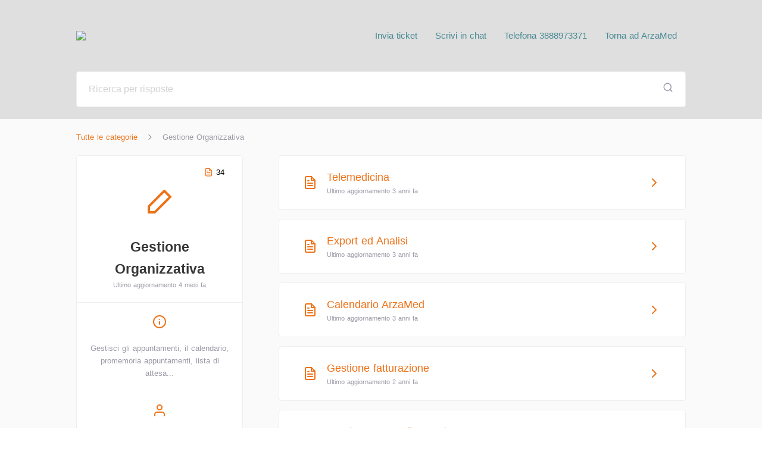

--- FILE ---
content_type: text/html; charset=utf-8
request_url: https://help.arzamed.com/category/gestione_organizzativa
body_size: 27257
content:
<!doctype html>
<html data-n-head-ssr lang="it" dir="ltr" data-n-head="%7B%22lang%22:%7B%22ssr%22:%22it%22%7D,%22dir%22:%7B%22ssr%22:%22ltr%22%7D%7D">
  <head >
    <title>Supporto, assistenza e formazione per utenti ArzaMed Software Medico | Gestione Organizzativa</title><meta data-n-head="ssr" charset="utf-8"><meta data-n-head="ssr" name="viewport" content="width=device-width, initial-scale=1"><meta data-n-head="ssr" data-hid="viewport" name="viewport" content="width=device-width, initial-scale=1, maximum-scale=1.0, user-scalable=no"><meta data-n-head="ssr" data-hid="og:image" name="og:image" property="og:image" content="https://tawk.link/611131cd649e0a0a5cd0462f/kb/banner/social/WL5JzuZ9Vk.png"><meta data-n-head="ssr" data-hid="description" name="description" content="Gestisci gli appuntamenti, il calendario, promemoria appuntamenti, lista di attesa..."><meta data-n-head="ssr" data-hid="og:title" name="og:title" content="Supporto, assistenza e formazione per utenti ArzaMed Software Medico | Gestione Organizzativa"><meta data-n-head="ssr" data-hid="og:description" name="og:description" content="Gestisci gli appuntamenti, il calendario, promemoria appuntamenti, lista di attesa..."><link data-n-head="ssr" rel="shortcut icon" href="https://tawk.link/thumb/611131cd649e0a0a5cd0462f/kb/icon/lDtK3f4Ix_.png?width=32&amp;height=32" type="image/png"><link data-n-head="ssr" rel="apple-touch-icon" href="https://tawk.link/thumb/611131cd649e0a0a5cd0462f/kb/icon/lDtK3f4Ix_.png?width=32&amp;height=32"><link rel="preload" href="/_nuxt/runtime.04c2809.js" as="script"><link rel="preload" href="/_nuxt/commons/app.a2bf5ed.js" as="script"><link rel="preload" href="/_nuxt/vendors~app.c039c6b.js" as="script"><link rel="preload" href="/_nuxt/app.18c98db.js" as="script"><link rel="preload" href="/_nuxt/commons/lang.category.~category..4876cf6.js" as="script"><link rel="preload" href="/_nuxt/pages/category/_.b493664.js" as="script"><link rel="preload" href="/_nuxt/commons/5dd5409e.e430f5e.js" as="script"><link rel="preload" href="/_nuxt/commons/6ee674b2.3b9f264.js" as="script"><link rel="preload" href="/_nuxt/commons/57629570.e0cc280.js" as="script"><style data-vue-ssr-id="2998b330:0 3191d5ad:0 20f4381e:0 63026ce1:0 63472785:0 71be2f44:0 45df6fc6:0 26d5abd6:0 10955db8:0">html{word-spacing:1px;-ms-text-size-adjust:100%;-webkit-text-size-adjust:100%;-moz-osx-font-smoothing:grayscale;-webkit-font-smoothing:antialiased;box-sizing:border-box}body{overflow:hidden;overflow-y:auto;font-size:15px;line-height:1.618}*,:after,:before{box-sizing:border-box;margin:0}a{text-decoration:none;color:inherit}.pagination-wrapper .vue-ads-flex{display:flex;justify-content:space-between;align-items:center}.page-enter-active,.page-leave-active{transition:opacity .2s ease}.page-enter,.page-leave-to{opacity:0}.modal-backdrop{position:fixed;top:0;bottom:0;left:0;right:0;background-color:rgba(55,55,55,.35);display:flex;justify-content:center;align-items:center;z-index:2000000000}.message-us:hover{text-decoration:underline}.btn{border:0;padding:8px;border-radius:2px;box-shadow:none}.btn,.btn:focus{outline:0}@media only screen and (max-width:767px){#rc-imageselect{transform:scale(.77);-webkit-transform:scale(.77)}.rtl #rc-imageselect{transform-origin:right;-webkit-transform-origin:right}}
.nuxt-progress{position:fixed;top:0;left:0;right:0;height:2px;width:0;opacity:1;transition:width .1s,opacity .4s;background-color:#fff;z-index:999999}.nuxt-progress.nuxt-progress-notransition{transition:none}.nuxt-progress-failed{background-color:red}
.dropdown .dropdown-toggle{display:-moz-flex;display:flex;-moz-align-items:center;align-items:center}.rtl .caret{margin-right:10px}.ltr .caret{margin-left:10px}.input-text{font-family:inherit;border-radius:4px;outline:0;background:#fff;border:1px solid #eee;padding:13px 20px;color:#373737;font-size:16px;height:45px;width:100%}.input-text::-webkit-input-placeholder{color:#d3d3d3}.input-text:-moz-placeholder,.input-text::-moz-placeholder{color:#d3d3d3}.input-text:-ms-input-placeholder{color:#d3d3d3}@font-face{font-family:cat-icon;src:url(/_nuxt/fonts/icons.27b7752.woff) format("woff"),url(/_nuxt/fonts/icons.c46017e.ttf) format("truetype"),url(/_nuxt/img/icons.1e59ce6.svg#cat-icon) format("svg");font-weight:400;font-style:normal;font-display:swap}.kb-icon{font-family:cat-icon;font-size:1.125rem;color:inherit;text-decoration:inherit;text-rendering:optimizeLegibility;text-transform:none;font-style:normal;display:inline-block;margin:0 .2em;width:1em;text-align:center}.kb-icon-xsmall{font-size:.75rem}.kb-icon-small{font-size:.812rem}.kb-icon-medium{font-size:.937rem}.kb-icon-large{font-size:1.25rem}.kb-icon-xlarge{font-size:2rem}.kb-icon-xxlarge{font-size:3rem}.kb-icon-activity:before{content:"\e900"}.kb-icon-airplay:before{content:"\e901"}.kb-icon-alert-circle:before{content:"\e902"}.kb-icon-alert-octagon:before{content:"\e903"}.kb-icon-alert-triangle:before{content:"\e904"}.kb-icon-align-center:before{content:"\e905"}.kb-icon-align-justify:before{content:"\e906"}.kb-icon-align-left:before{content:"\e907"}.kb-icon-align-right:before{content:"\e908"}.kb-icon-anchor:before{content:"\e909"}.kb-icon-aperture:before{content:"\e90a"}.kb-icon-archive:before{content:"\e90b"}.kb-icon-arrow-down:before{content:"\e90c"}.kb-icon-arrow-down-circle:before{content:"\e90d"}.kb-icon-arrow-down-left:before{content:"\e90e"}.kb-icon-arrow-down-right:before{content:"\e90f"}.kb-icon-arrow-left:before{content:"\e910"}.kb-icon-arrow-left-circle:before{content:"\e911"}.kb-icon-arrow-right:before{content:"\e912"}.kb-icon-arrow-right-circle:before{content:"\e913"}.kb-icon-arrow-up:before{content:"\e914"}.kb-icon-arrow-up-circle:before{content:"\e915"}.kb-icon-arrow-up-left:before{content:"\e916"}.kb-icon-arrow-up-right:before{content:"\e917"}.kb-icon-at-sign:before{content:"\e918"}.kb-icon-award:before{content:"\e919"}.kb-icon-bar-chart:before{content:"\e91a"}.kb-icon-bar-chart-2:before{content:"\e91b"}.kb-icon-battery:before{content:"\e91c"}.kb-icon-battery-charging:before{content:"\e91d"}.kb-icon-bell:before{content:"\e91e"}.kb-icon-bell-off:before{content:"\e91f"}.kb-icon-bluetooth:before{content:"\e920"}.kb-icon-bold:before{content:"\e921"}.kb-icon-book:before{content:"\e922"}.kb-icon-book-open:before{content:"\e923"}.kb-icon-bookmark:before{content:"\e924"}.kb-icon-box:before{content:"\e925"}.kb-icon-briefcase:before{content:"\e926"}.kb-icon-calendar:before{content:"\e927"}.kb-icon-camera:before{content:"\e928"}.kb-icon-camera-off:before{content:"\e929"}.kb-icon-cast:before{content:"\e92a"}.kb-icon-check:before{content:"\e92b"}.kb-icon-check-circle:before{content:"\e92c"}.kb-icon-check-square:before{content:"\e92d"}.kb-icon-chevron-down:before{content:"\e92e"}.kb-icon-chevron-left:before{content:"\e92f"}.kb-icon-chevron-right:before{content:"\e930"}.kb-icon-chevron-up:before{content:"\e931"}.kb-icon-chevrons-down:before{content:"\e932"}.kb-icon-chevrons-left:before{content:"\e933"}.kb-icon-chevrons-right:before{content:"\e934"}.kb-icon-chevrons-up:before{content:"\e935"}.kb-icon-chrome:before{content:"\e936"}.kb-icon-circle:before{content:"\e937"}.kb-icon-clipboard:before{content:"\e938"}.kb-icon-clock:before{content:"\e939"}.kb-icon-cloud:before{content:"\e93a"}.kb-icon-cloud-drizzle:before{content:"\e93b"}.kb-icon-cloud-lightning:before{content:"\e93c"}.kb-icon-cloud-off:before{content:"\e93d"}.kb-icon-cloud-rain:before{content:"\e93e"}.kb-icon-cloud-snow:before{content:"\e93f"}.kb-icon-code:before{content:"\e940"}.kb-icon-codepen:before{content:"\e941"}.kb-icon-command:before{content:"\e942"}.kb-icon-compass:before{content:"\e943"}.kb-icon-copy:before{content:"\e944"}.kb-icon-corner-down-left:before{content:"\e945"}.kb-icon-corner-down-right:before{content:"\e946"}.kb-icon-corner-left-down:before{content:"\e947"}.kb-icon-corner-left-up:before{content:"\e948"}.kb-icon-corner-right-down:before{content:"\e949"}.kb-icon-corner-right-up:before{content:"\e94a"}.kb-icon-corner-up-left:before{content:"\e94b"}.kb-icon-corner-up-right:before{content:"\e94c"}.kb-icon-cpu:before{content:"\e94d"}.kb-icon-credit-card:before{content:"\e94e"}.kb-icon-crop:before{content:"\e94f"}.kb-icon-crosshair:before{content:"\e950"}.kb-icon-database:before{content:"\e951"}.kb-icon-delete:before{content:"\e952"}.kb-icon-disc:before{content:"\e953"}.kb-icon-dollar-sign:before{content:"\e954"}.kb-icon-download:before{content:"\e955"}.kb-icon-download-cloud:before{content:"\e956"}.kb-icon-droplet:before{content:"\e957"}.kb-icon-edit:before{content:"\e958"}.kb-icon-edit-2:before{content:"\e959"}.kb-icon-edit-3:before{content:"\e95a"}.kb-icon-external-link:before{content:"\e95b"}.kb-icon-eye:before{content:"\e95c"}.kb-icon-eye-off:before{content:"\e95d"}.kb-icon-facebook:before{content:"\e95e"}.kb-icon-fast-forward:before{content:"\e95f"}.kb-icon-feather:before{content:"\e960"}.kb-icon-file:before{content:"\e961"}.kb-icon-file-minus:before{content:"\e962"}.kb-icon-file-plus:before{content:"\e963"}.kb-icon-file-text:before{content:"\e964"}.kb-icon-film:before{content:"\e965"}.kb-icon-filter:before{content:"\e966"}.kb-icon-flag:before{content:"\e967"}.kb-icon-folder:before{content:"\e968"}.kb-icon-folder-minus:before{content:"\e969"}.kb-icon-folder-plus:before{content:"\e96a"}.kb-icon-gift:before{content:"\e96b"}.kb-icon-git-branch:before{content:"\e96c"}.kb-icon-git-commit:before{content:"\e96d"}.kb-icon-git-merge:before{content:"\e96e"}.kb-icon-git-pull-request:before{content:"\e96f"}.kb-icon-github:before{content:"\e970"}.kb-icon-gitlab:before{content:"\e971"}.kb-icon-globe:before{content:"\e972"}.kb-icon-grid:before{content:"\e973"}.kb-icon-hard-drive:before{content:"\e974"}.kb-icon-hash:before{content:"\e975"}.kb-icon-headphones:before{content:"\e976"}.kb-icon-heart:before{content:"\e977"}.kb-icon-help-circle:before{content:"\e978"}.kb-icon-home:before{content:"\e979"}.kb-icon-image:before{content:"\e97a"}.kb-icon-inbox:before{content:"\e97b"}.kb-icon-info:before{content:"\e97c"}.kb-icon-instagram:before{content:"\e97d"}.kb-icon-italic:before{content:"\e97e"}.kb-icon-layers:before{content:"\e97f"}.kb-icon-layout:before{content:"\e980"}.kb-icon-life-buoy:before{content:"\e981"}.kb-icon-link:before{content:"\e982"}.kb-icon-link-2:before{content:"\e983"}.kb-icon-linkedin:before{content:"\e984"}.kb-icon-list:before{content:"\e985"}.kb-icon-loader:before{content:"\e986"}.kb-icon-lock:before{content:"\e987"}.kb-icon-log-in:before{content:"\e988"}.kb-icon-log-out:before{content:"\e989"}.kb-icon-mail:before{content:"\e98a"}.kb-icon-map:before{content:"\e98b"}.kb-icon-map-pin:before{content:"\e98c"}.kb-icon-maximize:before{content:"\e98d"}.kb-icon-maximize-2:before{content:"\e98e"}.kb-icon-menu:before{content:"\e98f"}.kb-icon-message-circle:before{content:"\e990"}.kb-icon-message-square:before{content:"\e991"}.kb-icon-mic:before{content:"\e992"}.kb-icon-mic-off:before{content:"\e993"}.kb-icon-minimize:before{content:"\e994"}.kb-icon-minimize-2:before{content:"\e995"}.kb-icon-minus:before{content:"\e996"}.kb-icon-minus-circle:before{content:"\e997"}.kb-icon-minus-square:before{content:"\e998"}.kb-icon-monitor:before{content:"\e999"}.kb-icon-moon:before{content:"\e99a"}.kb-icon-more-horizontal:before{content:"\e99b"}.kb-icon-more-vertical:before{content:"\e99c"}.kb-icon-move:before{content:"\e99d"}.kb-icon-music:before{content:"\e99e"}.kb-icon-navigation:before{content:"\e99f"}.kb-icon-navigation-2:before{content:"\e9a0"}.kb-icon-octagon:before{content:"\e9a1"}.kb-icon-package:before{content:"\e9a2"}.kb-icon-paperclip:before{content:"\e9a3"}.kb-icon-pause:before{content:"\e9a4"}.kb-icon-pause-circle:before{content:"\e9a5"}.kb-icon-percent:before{content:"\e9a6"}.kb-icon-phone:before{content:"\e9a7"}.kb-icon-phone-call:before{content:"\e9a8"}.kb-icon-phone-forwarded:before{content:"\e9a9"}.kb-icon-phone-incoming:before{content:"\e9aa"}.kb-icon-phone-missed:before{content:"\e9ab"}.kb-icon-phone-off:before{content:"\e9ac"}.kb-icon-phone-outgoing:before{content:"\e9ad"}.kb-icon-pie-chart:before{content:"\e9ae"}.kb-icon-play:before{content:"\e9af"}.kb-icon-play-circle:before{content:"\e9b0"}.kb-icon-plus:before{content:"\e9b1"}.kb-icon-plus-circle:before{content:"\e9b2"}.kb-icon-plus-square:before{content:"\e9b3"}.kb-icon-pocket:before{content:"\e9b4"}.kb-icon-power:before{content:"\e9b5"}.kb-icon-printer:before{content:"\e9b6"}.kb-icon-radio:before{content:"\e9b7"}.kb-icon-refresh-ccw:before{content:"\e9b8"}.kb-icon-refresh-cw:before{content:"\e9b9"}.kb-icon-repeat:before{content:"\e9ba"}.kb-icon-rewind:before{content:"\e9bb"}.kb-icon-rotate-ccw:before{content:"\e9bc"}.kb-icon-rotate-cw:before{content:"\e9bd"}.kb-icon-rss:before{content:"\e9be"}.kb-icon-save:before{content:"\e9bf"}.kb-icon-scissors:before{content:"\e9c0"}.kb-icon-search:before{content:"\e9c1"}.kb-icon-send:before{content:"\e9c2"}.kb-icon-server:before{content:"\e9c3"}.kb-icon-settings:before{content:"\e9c4"}.kb-icon-share:before{content:"\e9c5"}.kb-icon-share-2:before{content:"\e9c6"}.kb-icon-shield:before{content:"\e9c7"}.kb-icon-shield-off:before{content:"\e9c8"}.kb-icon-shopping-bag:before{content:"\e9c9"}.kb-icon-shopping-cart:before{content:"\e9ca"}.kb-icon-shuffle:before{content:"\e9cb"}.kb-icon-sidebar:before{content:"\e9cc"}.kb-icon-skip-back:before{content:"\e9cd"}.kb-icon-skip-forward:before{content:"\e9ce"}.kb-icon-slack:before{content:"\e9cf"}.kb-icon-slash:before{content:"\e9d0"}.kb-icon-sliders:before{content:"\e9d1"}.kb-icon-smartphone:before{content:"\e9d2"}.kb-icon-speaker:before{content:"\e9d3"}.kb-icon-square:before{content:"\e9d4"}.kb-icon-star:before{content:"\e9d5"}.kb-icon-stop-circle:before{content:"\e9d6"}.kb-icon-sun:before{content:"\e9d7"}.kb-icon-sunrise:before{content:"\e9d8"}.kb-icon-sunset:before{content:"\e9d9"}.kb-icon-tablet:before{content:"\e9da"}.kb-icon-tag:before{content:"\e9db"}.kb-icon-target:before{content:"\e9dc"}.kb-icon-terminal:before{content:"\e9dd"}.kb-icon-thermometer:before{content:"\e9de"}.kb-icon-thumbs-down:before{content:"\e9df"}.kb-icon-thumbs-up:before{content:"\e9e0"}.kb-icon-toggle-left:before{content:"\e9e1"}.kb-icon-toggle-right:before{content:"\e9e2"}.kb-icon-trash:before{content:"\e9e3"}.kb-icon-trash-2:before{content:"\e9e4"}.kb-icon-trending-down:before{content:"\e9e5"}.kb-icon-trending-up:before{content:"\e9e6"}.kb-icon-triangle:before{content:"\e9e7"}.kb-icon-truck:before{content:"\e9e8"}.kb-icon-tv:before{content:"\e9e9"}.kb-icon-twitter:before{content:"\e9ea"}.kb-icon-type:before{content:"\e9eb"}.kb-icon-umbrella:before{content:"\e9ec"}.kb-icon-underline:before{content:"\e9ed"}.kb-icon-unlock:before{content:"\e9ee"}.kb-icon-upload:before{content:"\e9ef"}.kb-icon-upload-cloud:before{content:"\e9f0"}.kb-icon-user:before{content:"\e9f1"}.kb-icon-user-check:before{content:"\e9f2"}.kb-icon-user-minus:before{content:"\e9f3"}.kb-icon-user-plus:before{content:"\e9f4"}.kb-icon-user-x:before{content:"\e9f5"}.kb-icon-users:before{content:"\e9f6"}.kb-icon-video:before{content:"\e9f7"}.kb-icon-video-off:before{content:"\e9f8"}.kb-icon-voicemail:before{content:"\e9f9"}.kb-icon-volume:before{content:"\e9fa"}.kb-icon-volume-1:before{content:"\e9fb"}.kb-icon-volume-2:before{content:"\e9fc"}.kb-icon-volume-x:before{content:"\e9fd"}.kb-icon-watch:before{content:"\e9fe"}.kb-icon-wifi:before{content:"\e9ff"}.kb-icon-wifi-off:before{content:"\ea00"}.kb-icon-wind:before{content:"\ea01"}.kb-icon-x:before{content:"\ea02"}.kb-icon-x-circle:before{content:"\ea03"}.kb-icon-x-square:before{content:"\ea04"}.kb-icon-youtube:before{content:"\ea05"}.kb-icon-zap:before{content:"\ea06"}.kb-icon-zap-off:before{content:"\ea07"}.kb-icon-zoom-in:before{content:"\ea08"}.kb-icon-zoom-out:before{content:"\ea09"}.kb-icon-air-balloon:before{content:"\ea0a"}.kb-icon-backpack:before{content:"\ea0b"}.kb-icon-bag-tag:before{content:"\ea0c"}.kb-icon-bed:before{content:"\ea0d"}.kb-icon-bicycle:before{content:"\ea0e"}.kb-icon-binoculars:before{content:"\ea0f"}.kb-icon-boat:before{content:"\ea10"}.kb-icon-boot:before{content:"\ea11"}.kb-icon-broom:before{content:"\ea12"}.kb-icon-bus:before{content:"\ea13"}.kb-icon-care:before{content:"\ea14"}.kb-icon-clean:before{content:"\ea15"}.kb-icon-cocktail:before{content:"\ea16"}.kb-icon-coffee:before{content:"\ea17"}.kb-icon-compass:before{content:"\ea18"}.kb-icon-dining:before{content:"\ea19"}.kb-icon-fishing:before{content:"\ea1a"}.kb-icon-flashlight:before{content:"\ea1b"}.kb-icon-footprint:before{content:"\ea1c"}.kb-icon-hi-chat:before{content:"\ea1d"}.kb-icon-hotel:before{content:"\ea1e"}.kb-icon-key:before{content:"\ea1f"}.kb-icon-luggage:before{content:"\ea20"}.kb-icon-map:before{content:"\ea21"}.kb-icon-mountain:before{content:"\ea22"}.kb-icon-no-smoking:before{content:"\ea23"}.kb-icon-open-sign:before{content:"\ea24"}.kb-icon-palm-tree:before{content:"\ea25"}.kb-icon-plane:before{content:"\ea26"}.kb-icon-popsicle:before{content:"\ea27"}.kb-icon-room-service:before{content:"\ea28"}.kb-icon-sea:before{content:"\ea29"}.kb-icon-serve-food:before{content:"\ea2a"}.kb-icon-shade:before{content:"\ea2b"}.kb-icon-shake-hands:before{content:"\ea2c"}.kb-icon-shower-drizzle:before{content:"\ea2d"}.kb-icon-shower-rain:before{content:"\ea2e"}.kb-icon-shower:before{content:"\ea2f"}.kb-icon-suitcase:before{content:"\ea30"}.kb-icon-sunglasses:before{content:"\ea31"}.kb-icon-taxi:before{content:"\ea32"}.kb-icon-towel:before{content:"\ea33"}.kb-icon-visa:before{content:"\ea34"}.kb-icon-wave:before{content:"\ea35"}#pagination-container{width:100%;background:#fff;border:1px solid #eee;padding:21px 33px;text-align:center;margin-bottom:26px;border-radius:5px}#pagination-container .page-button{font-size:16px;height:40px;padding:0 8px;margin:0;color:#9c9aa6;display:flex;align-items:center}#pagination-container .page-button.active{color:#373737;font-weight:700}#pagination-container .page-button:hover{color:var(--text-color);background:var(--primary-color);border-radius:5px}#pagination-container .page-button.disabled{cursor:default}#pagination-container .page-button.disabled:hover{color:#9c9aa6;background:inherit;border-radius:0}#pagination-container .page-button[title=next],#pagination-container .page-button[title=previous]{color:#9c9aa6 svg;color-margin-top:8px}#pagination-container .page-button[title=next]:hover,#pagination-container .page-button[title=previous]:hover{color:var(--text-color)}#pagination-container .page-button[title=next].disabled,#pagination-container .page-button[title=previous].disabled{color:#eee}#pagination-container .page-button[title=next].disabled:hover,#pagination-container .page-button[title=previous].disabled:hover{color:#eee;background:inherit}#pagination-container .vue-ads-ml-1{background:none;border:none;box-shadow:none;outline:none;cursor:pointer}@media (max-width:600px){#pagination-container{padding:20px}}.title{font-weight:700;font-size:23px}.sub-title,.title{text-align:center;color:#373737}.sub-title{font-weight:400;font-size:15px}.icon-wrapper{display:inline-flex;-moz-justify-content:center;justify-content:center}.border-color{border-color:#eee}.p-20{padding:20px}.authors-avatar{display:-moz-flex;display:flex;-moz-align-items:flex-start;align-items:flex-start}.author-avatar{width:32px;height:32px;border:1px solid #fff;position:relative;z-index:3;background:#fff;border-radius:3px}.author-avatar img{width:100%;height:100%;border-radius:3px}.author-avatar:nth-child(2){z-index:2}.author-avatar:nth-child(3){z-index:1}.grey-2{color:#9c9aa6}.ltr .ms-5{margin-left:5px}.ltr .ms-10{margin-left:10px}.ltr .authors-avatar,.ltr .me-10{margin-right:10px}.ltr .ms-20{margin-left:20px}.ltr .me-20{margin-right:20px!important}.ltr .ts{text-align:left}.ltr .te{text-align:right}.ltr .author-avatar:nth-child(2),.ltr .author-avatar:nth-child(3),.ltr .ms-10-ve{margin-left:-10px}.ltr .dropdown-menu,.ltr .pos-end{right:0}.ltr .ms-auto{margin-left:auto}.ltr .me-auto{margin-right:auto}.ltr .font-13{font-size:13px}.ltr .time{color:#9c9aa6;font-size:11px}.rtl .icon-wrapper{transform:scaleX(-1)}.rtl .me-5,.rtl .ms-5{margin-right:5px}.rtl .ms-10{margin-right:10px}.rtl .authors-avatar,.rtl .me-10{margin-left:10px}.rtl .ms-20{margin-right:20px}.rtl .me-20{margin-left:20px!important}.rtl .ts{text-align:right}.rtl .te{text-align:left}.rtl .author-avatar:nth-child(2),.rtl .author-avatar:nth-child(3),.rtl .ms-10-ve{margin-right:-10px}.rtl .dropdown-menu,.rtl .pos-end{left:0}.rtl .ms-auto{margin-right:auto}.rtl .me-auto{margin-left:auto}.rtl .font-13{font-size:15px}.rtl .time{color:#9c9aa6;font-size:13px}#body-container{min-height:100vh;flex-direction:column}#body-container,#content{background:#fafafa;display:-moz-flex;display:flex;-moz-flex-direction:column}#content{flex-direction:column;-moz-flex:1 1 auto;flex:1 1 auto}header{transition:all .5s}#kb-header{width:80%;margin:0 10%;transition:all .5s ease-in-out}#kb-header #header-top{padding:20px 0 0}#kb-header #header-top,#kb-header .logo{display:-moz-flex;display:flex;-moz-align-items:center;align-items:center}#kb-header .logo img{max-width:300px;max-height:80px}#kb-header #kb-title{font-size:20px;margin:0 20px}#kb-header .hompage-link{display:-moz-flex;display:flex;-moz-align-items:center;align-items:center}#kb-header #header-logo{height:80px}#kb-header #side-navigation-header .logo img{max-width:150px;max-height:80px}#banner-panel{transition:height 1s ease;height:auto;padding:20px 0}#banner-panel.home #search-container{margin:40px 0 170px}#banner-panel.home #banner-content{max-width:800px}#banner-panel #banner-content{width:100%;margin:0 auto;transition:all 1s ease-in-out}#banner-panel #search-input-container{max-width:100%!important}#banner-panel #banner-title{font-size:34px;padding-bottom:15px;font-weight:700;text-align:center}#banner-panel #banner-subtitle{font-size:20px;text-align:center}#banner-panel .input-text{height:60px}#kb-footer{background:#fff;padding:10px 10%;min-height:70px}#kb-footer,#kb-footer #footer-content{width:100%;display:-moz-flex;display:flex;-moz-align-items:center;align-items:center}#kb-footer #footer-content{position:relative;height:100%}#kb-footer .logo{width:30px;height:30px;-moz-flex:none;flex:none}#kb-footer .logo img{width:100%;height:100%}#kb-footer #branding{font-size:15px;color:#9c9aa6;text-align:center;-moz-flex:1 1 auto;flex:1 1 auto}#kb-footer #branding #branding-text{display:inline-block;padding:8px 15px}#kb-footer #branding #branding-text:hover{background:#fafafa;border-radius:3px}#kb-footer #branding img{margin-left:-5px;margin-right:-5px;height:3ex;width:auto;min-height:20px;min-width:20px;display:inline-block;vertical-align:middle}#kb-footer #branding #tawkto-link{direction:ltr;color:#9c9aa6;-moz-justify-content:center;justify-content:center}#kb-footer #branding #tawkto-link,#kb-footer #social-links{display:-moz-flex;display:flex;-moz-align-items:center;align-items:center}#kb-footer #social-links{position:absolute;-moz-flex:none;flex:none}#kb-footer #social-links.left{left:0}#kb-footer #social-links.right{right:0}#kb-footer #social-links .social-icon{width:40px;height:40px;display:-moz-flex;display:flex;-moz-align-items:center;align-items:center;-moz-justify-content:center;justify-content:center}#kb-footer #social-links .social-icon:hover{background:#fafafa;border-radius:3px}.dropdown-menu{position:absolute;min-width:160px;top:100%;height:0;overflow:hidden;transition:all .3s ease-out;z-index:101;box-shadow:2px 2px 7px rgba(0,0,0,.15);border-radius:5px}.dropdown-menu>ul{list-style:none;background:#fff;color:#373737;border-radius:5px;margin:10px 0 0;padding:0}.dropdown-menu>ul:after,.dropdown-menu>ul:before{display:block;width:100%;height:5px;content:""}.dropdown-menu>ul li{padding:10px 15px;cursor:pointer;transition:background-color .3s ease}.dropdown-menu>ul li:hover{background:#eee}#language-selection{position:relative}#language-selection:hover .dropdown-menu{height:auto}#page-container{height:100%;width:100%;padding:20px 0 0;-moz-flex:1 1 auto;flex:1 1 auto}#page{display:-moz-flex;display:flex;-moz-align-items:flex-start;align-items:flex-start}#page-sidebar{width:280px;border:1px solid #eee;text-align:center;margin-bottom:30px;background:#fff;position:-webkit-sticky;position:sticky;top:0;flex:none;border-radius:5px}#page-sidebar #page-sidebar-header{position:relative;padding:10px 20px 20px}.ltr #page-sidebar{margin-right:60px}.rtl #page-sidebar{margin-left:60px!important}#page-content{-moz-flex:1 1 auto;flex:1 1 auto}#page-wrapper{margin:0 auto;width:80%}#page-footer{height:300px;width:100%}#page-footer .title{color:#9c9aa6;padding:30px}.vueperslides .vueperslides__arrow{background:#fff!important;border-radius:50%;width:60px;height:60px;color:#9c9aa6;transform:translateY(-50%) translateZ(0)}.vueperslides .vueperslides__parallax-wrapper{margin:0 20px!important}.vueperslides .vueperslides__arrow svg{padding:0;width:auto;stroke-width:2px}.vueperslides .vueperslides__bullet .default{background-color:#d3d3d3;border:none;box-shadow:none;transition:.3s;width:6px;height:6px}.vueperslides .vueperslides__bullet--active .default{background-color:#9c9aa6}.vueperslides .vueperslides__arrow--next{right:-3.5em}.vueperslides .vueperslides__arrow--prev{left:-3.5em}.vueperslides.vueperslides--fixed-height{min-height:150px;height:100%;padding-bottom:4em;margin:0!important}@media (min-width:800px){.space-out .vueperslide{margin:0 auto!important}}@media (max-width:979px){#kb-header{margin:0}#kb-header,#page-wrapper{width:100%;padding:0 20px}}@media (max-width:600px){#page{flex-direction:column;align-items:center;margin:0 20px}.ltr #page-sidebar,.rtl #page-sidebar{max-width:100%;position:static;width:100%;margin:0 0 20px!important}#page-content{width:100%}#page-container{padding:20px 0 0}#kb-footer{height:100%}#kb-footer #footer-content{height:100%;flex-direction:column}#kb-footer #footer-content .logo{order:0;margin:20px 0}#kb-footer #footer-content #social-links{order:1;margin:20px 0;position:static}#kb-footer #footer-content #branding{order:2;margin:20px 0}.vueperslides__arrow--next{right:0!important}.vueperslides__arrow--prev{left:0!important}#banner-panel.home #search-container{margin:40px 0}}
.dropdown .dropdown-toggle[data-v-70d248cc]{display:-moz-flex;display:flex;-moz-align-items:center;align-items:center}.rtl .caret[data-v-70d248cc]{margin-right:10px}.ltr .caret[data-v-70d248cc]{margin-left:10px}.input-text[data-v-70d248cc]{font-family:inherit;border-radius:4px;outline:0;background:#fff;border:1px solid #eee;padding:13px 20px;color:#373737;font-size:16px;height:45px;width:100%}.input-text[data-v-70d248cc]::-webkit-input-placeholder{color:#d3d3d3}.input-text[data-v-70d248cc]:-moz-placeholder,.input-text[data-v-70d248cc]::-moz-placeholder{color:#d3d3d3}.input-text[data-v-70d248cc]:-ms-input-placeholder{color:#d3d3d3}@font-face{font-family:cat-icon;src:url(/_nuxt/fonts/icons.27b7752.woff) format("woff"),url(/_nuxt/fonts/icons.c46017e.ttf) format("truetype"),url(/_nuxt/img/icons.1e59ce6.svg#cat-icon) format("svg");font-weight:400;font-style:normal;font-display:swap}.kb-icon[data-v-70d248cc]{font-family:cat-icon;font-size:1.125rem;color:inherit;text-decoration:inherit;text-rendering:optimizeLegibility;text-transform:none;font-style:normal;display:inline-block;margin:0 .2em;width:1em;text-align:center}.kb-icon-xsmall[data-v-70d248cc]{font-size:.75rem}.kb-icon-small[data-v-70d248cc]{font-size:.812rem}.kb-icon-medium[data-v-70d248cc]{font-size:.937rem}.kb-icon-large[data-v-70d248cc]{font-size:1.25rem}.kb-icon-xlarge[data-v-70d248cc]{font-size:2rem}.kb-icon-xxlarge[data-v-70d248cc]{font-size:3rem}.kb-icon-activity[data-v-70d248cc]:before{content:"\e900"}.kb-icon-airplay[data-v-70d248cc]:before{content:"\e901"}.kb-icon-alert-circle[data-v-70d248cc]:before{content:"\e902"}.kb-icon-alert-octagon[data-v-70d248cc]:before{content:"\e903"}.kb-icon-alert-triangle[data-v-70d248cc]:before{content:"\e904"}.kb-icon-align-center[data-v-70d248cc]:before{content:"\e905"}.kb-icon-align-justify[data-v-70d248cc]:before{content:"\e906"}.kb-icon-align-left[data-v-70d248cc]:before{content:"\e907"}.kb-icon-align-right[data-v-70d248cc]:before{content:"\e908"}.kb-icon-anchor[data-v-70d248cc]:before{content:"\e909"}.kb-icon-aperture[data-v-70d248cc]:before{content:"\e90a"}.kb-icon-archive[data-v-70d248cc]:before{content:"\e90b"}.kb-icon-arrow-down[data-v-70d248cc]:before{content:"\e90c"}.kb-icon-arrow-down-circle[data-v-70d248cc]:before{content:"\e90d"}.kb-icon-arrow-down-left[data-v-70d248cc]:before{content:"\e90e"}.kb-icon-arrow-down-right[data-v-70d248cc]:before{content:"\e90f"}.kb-icon-arrow-left[data-v-70d248cc]:before{content:"\e910"}.kb-icon-arrow-left-circle[data-v-70d248cc]:before{content:"\e911"}.kb-icon-arrow-right[data-v-70d248cc]:before{content:"\e912"}.kb-icon-arrow-right-circle[data-v-70d248cc]:before{content:"\e913"}.kb-icon-arrow-up[data-v-70d248cc]:before{content:"\e914"}.kb-icon-arrow-up-circle[data-v-70d248cc]:before{content:"\e915"}.kb-icon-arrow-up-left[data-v-70d248cc]:before{content:"\e916"}.kb-icon-arrow-up-right[data-v-70d248cc]:before{content:"\e917"}.kb-icon-at-sign[data-v-70d248cc]:before{content:"\e918"}.kb-icon-award[data-v-70d248cc]:before{content:"\e919"}.kb-icon-bar-chart[data-v-70d248cc]:before{content:"\e91a"}.kb-icon-bar-chart-2[data-v-70d248cc]:before{content:"\e91b"}.kb-icon-battery[data-v-70d248cc]:before{content:"\e91c"}.kb-icon-battery-charging[data-v-70d248cc]:before{content:"\e91d"}.kb-icon-bell[data-v-70d248cc]:before{content:"\e91e"}.kb-icon-bell-off[data-v-70d248cc]:before{content:"\e91f"}.kb-icon-bluetooth[data-v-70d248cc]:before{content:"\e920"}.kb-icon-bold[data-v-70d248cc]:before{content:"\e921"}.kb-icon-book[data-v-70d248cc]:before{content:"\e922"}.kb-icon-book-open[data-v-70d248cc]:before{content:"\e923"}.kb-icon-bookmark[data-v-70d248cc]:before{content:"\e924"}.kb-icon-box[data-v-70d248cc]:before{content:"\e925"}.kb-icon-briefcase[data-v-70d248cc]:before{content:"\e926"}.kb-icon-calendar[data-v-70d248cc]:before{content:"\e927"}.kb-icon-camera[data-v-70d248cc]:before{content:"\e928"}.kb-icon-camera-off[data-v-70d248cc]:before{content:"\e929"}.kb-icon-cast[data-v-70d248cc]:before{content:"\e92a"}.kb-icon-check[data-v-70d248cc]:before{content:"\e92b"}.kb-icon-check-circle[data-v-70d248cc]:before{content:"\e92c"}.kb-icon-check-square[data-v-70d248cc]:before{content:"\e92d"}.kb-icon-chevron-down[data-v-70d248cc]:before{content:"\e92e"}.kb-icon-chevron-left[data-v-70d248cc]:before{content:"\e92f"}.kb-icon-chevron-right[data-v-70d248cc]:before{content:"\e930"}.kb-icon-chevron-up[data-v-70d248cc]:before{content:"\e931"}.kb-icon-chevrons-down[data-v-70d248cc]:before{content:"\e932"}.kb-icon-chevrons-left[data-v-70d248cc]:before{content:"\e933"}.kb-icon-chevrons-right[data-v-70d248cc]:before{content:"\e934"}.kb-icon-chevrons-up[data-v-70d248cc]:before{content:"\e935"}.kb-icon-chrome[data-v-70d248cc]:before{content:"\e936"}.kb-icon-circle[data-v-70d248cc]:before{content:"\e937"}.kb-icon-clipboard[data-v-70d248cc]:before{content:"\e938"}.kb-icon-clock[data-v-70d248cc]:before{content:"\e939"}.kb-icon-cloud[data-v-70d248cc]:before{content:"\e93a"}.kb-icon-cloud-drizzle[data-v-70d248cc]:before{content:"\e93b"}.kb-icon-cloud-lightning[data-v-70d248cc]:before{content:"\e93c"}.kb-icon-cloud-off[data-v-70d248cc]:before{content:"\e93d"}.kb-icon-cloud-rain[data-v-70d248cc]:before{content:"\e93e"}.kb-icon-cloud-snow[data-v-70d248cc]:before{content:"\e93f"}.kb-icon-code[data-v-70d248cc]:before{content:"\e940"}.kb-icon-codepen[data-v-70d248cc]:before{content:"\e941"}.kb-icon-command[data-v-70d248cc]:before{content:"\e942"}.kb-icon-compass[data-v-70d248cc]:before{content:"\e943"}.kb-icon-copy[data-v-70d248cc]:before{content:"\e944"}.kb-icon-corner-down-left[data-v-70d248cc]:before{content:"\e945"}.kb-icon-corner-down-right[data-v-70d248cc]:before{content:"\e946"}.kb-icon-corner-left-down[data-v-70d248cc]:before{content:"\e947"}.kb-icon-corner-left-up[data-v-70d248cc]:before{content:"\e948"}.kb-icon-corner-right-down[data-v-70d248cc]:before{content:"\e949"}.kb-icon-corner-right-up[data-v-70d248cc]:before{content:"\e94a"}.kb-icon-corner-up-left[data-v-70d248cc]:before{content:"\e94b"}.kb-icon-corner-up-right[data-v-70d248cc]:before{content:"\e94c"}.kb-icon-cpu[data-v-70d248cc]:before{content:"\e94d"}.kb-icon-credit-card[data-v-70d248cc]:before{content:"\e94e"}.kb-icon-crop[data-v-70d248cc]:before{content:"\e94f"}.kb-icon-crosshair[data-v-70d248cc]:before{content:"\e950"}.kb-icon-database[data-v-70d248cc]:before{content:"\e951"}.kb-icon-delete[data-v-70d248cc]:before{content:"\e952"}.kb-icon-disc[data-v-70d248cc]:before{content:"\e953"}.kb-icon-dollar-sign[data-v-70d248cc]:before{content:"\e954"}.kb-icon-download[data-v-70d248cc]:before{content:"\e955"}.kb-icon-download-cloud[data-v-70d248cc]:before{content:"\e956"}.kb-icon-droplet[data-v-70d248cc]:before{content:"\e957"}.kb-icon-edit[data-v-70d248cc]:before{content:"\e958"}.kb-icon-edit-2[data-v-70d248cc]:before{content:"\e959"}.kb-icon-edit-3[data-v-70d248cc]:before{content:"\e95a"}.kb-icon-external-link[data-v-70d248cc]:before{content:"\e95b"}.kb-icon-eye[data-v-70d248cc]:before{content:"\e95c"}.kb-icon-eye-off[data-v-70d248cc]:before{content:"\e95d"}.kb-icon-facebook[data-v-70d248cc]:before{content:"\e95e"}.kb-icon-fast-forward[data-v-70d248cc]:before{content:"\e95f"}.kb-icon-feather[data-v-70d248cc]:before{content:"\e960"}.kb-icon-file[data-v-70d248cc]:before{content:"\e961"}.kb-icon-file-minus[data-v-70d248cc]:before{content:"\e962"}.kb-icon-file-plus[data-v-70d248cc]:before{content:"\e963"}.kb-icon-file-text[data-v-70d248cc]:before{content:"\e964"}.kb-icon-film[data-v-70d248cc]:before{content:"\e965"}.kb-icon-filter[data-v-70d248cc]:before{content:"\e966"}.kb-icon-flag[data-v-70d248cc]:before{content:"\e967"}.kb-icon-folder[data-v-70d248cc]:before{content:"\e968"}.kb-icon-folder-minus[data-v-70d248cc]:before{content:"\e969"}.kb-icon-folder-plus[data-v-70d248cc]:before{content:"\e96a"}.kb-icon-gift[data-v-70d248cc]:before{content:"\e96b"}.kb-icon-git-branch[data-v-70d248cc]:before{content:"\e96c"}.kb-icon-git-commit[data-v-70d248cc]:before{content:"\e96d"}.kb-icon-git-merge[data-v-70d248cc]:before{content:"\e96e"}.kb-icon-git-pull-request[data-v-70d248cc]:before{content:"\e96f"}.kb-icon-github[data-v-70d248cc]:before{content:"\e970"}.kb-icon-gitlab[data-v-70d248cc]:before{content:"\e971"}.kb-icon-globe[data-v-70d248cc]:before{content:"\e972"}.kb-icon-grid[data-v-70d248cc]:before{content:"\e973"}.kb-icon-hard-drive[data-v-70d248cc]:before{content:"\e974"}.kb-icon-hash[data-v-70d248cc]:before{content:"\e975"}.kb-icon-headphones[data-v-70d248cc]:before{content:"\e976"}.kb-icon-heart[data-v-70d248cc]:before{content:"\e977"}.kb-icon-help-circle[data-v-70d248cc]:before{content:"\e978"}.kb-icon-home[data-v-70d248cc]:before{content:"\e979"}.kb-icon-image[data-v-70d248cc]:before{content:"\e97a"}.kb-icon-inbox[data-v-70d248cc]:before{content:"\e97b"}.kb-icon-info[data-v-70d248cc]:before{content:"\e97c"}.kb-icon-instagram[data-v-70d248cc]:before{content:"\e97d"}.kb-icon-italic[data-v-70d248cc]:before{content:"\e97e"}.kb-icon-layers[data-v-70d248cc]:before{content:"\e97f"}.kb-icon-layout[data-v-70d248cc]:before{content:"\e980"}.kb-icon-life-buoy[data-v-70d248cc]:before{content:"\e981"}.kb-icon-link[data-v-70d248cc]:before{content:"\e982"}.kb-icon-link-2[data-v-70d248cc]:before{content:"\e983"}.kb-icon-linkedin[data-v-70d248cc]:before{content:"\e984"}.kb-icon-list[data-v-70d248cc]:before{content:"\e985"}.kb-icon-loader[data-v-70d248cc]:before{content:"\e986"}.kb-icon-lock[data-v-70d248cc]:before{content:"\e987"}.kb-icon-log-in[data-v-70d248cc]:before{content:"\e988"}.kb-icon-log-out[data-v-70d248cc]:before{content:"\e989"}.kb-icon-mail[data-v-70d248cc]:before{content:"\e98a"}.kb-icon-map[data-v-70d248cc]:before{content:"\e98b"}.kb-icon-map-pin[data-v-70d248cc]:before{content:"\e98c"}.kb-icon-maximize[data-v-70d248cc]:before{content:"\e98d"}.kb-icon-maximize-2[data-v-70d248cc]:before{content:"\e98e"}.kb-icon-menu[data-v-70d248cc]:before{content:"\e98f"}.kb-icon-message-circle[data-v-70d248cc]:before{content:"\e990"}.kb-icon-message-square[data-v-70d248cc]:before{content:"\e991"}.kb-icon-mic[data-v-70d248cc]:before{content:"\e992"}.kb-icon-mic-off[data-v-70d248cc]:before{content:"\e993"}.kb-icon-minimize[data-v-70d248cc]:before{content:"\e994"}.kb-icon-minimize-2[data-v-70d248cc]:before{content:"\e995"}.kb-icon-minus[data-v-70d248cc]:before{content:"\e996"}.kb-icon-minus-circle[data-v-70d248cc]:before{content:"\e997"}.kb-icon-minus-square[data-v-70d248cc]:before{content:"\e998"}.kb-icon-monitor[data-v-70d248cc]:before{content:"\e999"}.kb-icon-moon[data-v-70d248cc]:before{content:"\e99a"}.kb-icon-more-horizontal[data-v-70d248cc]:before{content:"\e99b"}.kb-icon-more-vertical[data-v-70d248cc]:before{content:"\e99c"}.kb-icon-move[data-v-70d248cc]:before{content:"\e99d"}.kb-icon-music[data-v-70d248cc]:before{content:"\e99e"}.kb-icon-navigation[data-v-70d248cc]:before{content:"\e99f"}.kb-icon-navigation-2[data-v-70d248cc]:before{content:"\e9a0"}.kb-icon-octagon[data-v-70d248cc]:before{content:"\e9a1"}.kb-icon-package[data-v-70d248cc]:before{content:"\e9a2"}.kb-icon-paperclip[data-v-70d248cc]:before{content:"\e9a3"}.kb-icon-pause[data-v-70d248cc]:before{content:"\e9a4"}.kb-icon-pause-circle[data-v-70d248cc]:before{content:"\e9a5"}.kb-icon-percent[data-v-70d248cc]:before{content:"\e9a6"}.kb-icon-phone[data-v-70d248cc]:before{content:"\e9a7"}.kb-icon-phone-call[data-v-70d248cc]:before{content:"\e9a8"}.kb-icon-phone-forwarded[data-v-70d248cc]:before{content:"\e9a9"}.kb-icon-phone-incoming[data-v-70d248cc]:before{content:"\e9aa"}.kb-icon-phone-missed[data-v-70d248cc]:before{content:"\e9ab"}.kb-icon-phone-off[data-v-70d248cc]:before{content:"\e9ac"}.kb-icon-phone-outgoing[data-v-70d248cc]:before{content:"\e9ad"}.kb-icon-pie-chart[data-v-70d248cc]:before{content:"\e9ae"}.kb-icon-play[data-v-70d248cc]:before{content:"\e9af"}.kb-icon-play-circle[data-v-70d248cc]:before{content:"\e9b0"}.kb-icon-plus[data-v-70d248cc]:before{content:"\e9b1"}.kb-icon-plus-circle[data-v-70d248cc]:before{content:"\e9b2"}.kb-icon-plus-square[data-v-70d248cc]:before{content:"\e9b3"}.kb-icon-pocket[data-v-70d248cc]:before{content:"\e9b4"}.kb-icon-power[data-v-70d248cc]:before{content:"\e9b5"}.kb-icon-printer[data-v-70d248cc]:before{content:"\e9b6"}.kb-icon-radio[data-v-70d248cc]:before{content:"\e9b7"}.kb-icon-refresh-ccw[data-v-70d248cc]:before{content:"\e9b8"}.kb-icon-refresh-cw[data-v-70d248cc]:before{content:"\e9b9"}.kb-icon-repeat[data-v-70d248cc]:before{content:"\e9ba"}.kb-icon-rewind[data-v-70d248cc]:before{content:"\e9bb"}.kb-icon-rotate-ccw[data-v-70d248cc]:before{content:"\e9bc"}.kb-icon-rotate-cw[data-v-70d248cc]:before{content:"\e9bd"}.kb-icon-rss[data-v-70d248cc]:before{content:"\e9be"}.kb-icon-save[data-v-70d248cc]:before{content:"\e9bf"}.kb-icon-scissors[data-v-70d248cc]:before{content:"\e9c0"}.kb-icon-search[data-v-70d248cc]:before{content:"\e9c1"}.kb-icon-send[data-v-70d248cc]:before{content:"\e9c2"}.kb-icon-server[data-v-70d248cc]:before{content:"\e9c3"}.kb-icon-settings[data-v-70d248cc]:before{content:"\e9c4"}.kb-icon-share[data-v-70d248cc]:before{content:"\e9c5"}.kb-icon-share-2[data-v-70d248cc]:before{content:"\e9c6"}.kb-icon-shield[data-v-70d248cc]:before{content:"\e9c7"}.kb-icon-shield-off[data-v-70d248cc]:before{content:"\e9c8"}.kb-icon-shopping-bag[data-v-70d248cc]:before{content:"\e9c9"}.kb-icon-shopping-cart[data-v-70d248cc]:before{content:"\e9ca"}.kb-icon-shuffle[data-v-70d248cc]:before{content:"\e9cb"}.kb-icon-sidebar[data-v-70d248cc]:before{content:"\e9cc"}.kb-icon-skip-back[data-v-70d248cc]:before{content:"\e9cd"}.kb-icon-skip-forward[data-v-70d248cc]:before{content:"\e9ce"}.kb-icon-slack[data-v-70d248cc]:before{content:"\e9cf"}.kb-icon-slash[data-v-70d248cc]:before{content:"\e9d0"}.kb-icon-sliders[data-v-70d248cc]:before{content:"\e9d1"}.kb-icon-smartphone[data-v-70d248cc]:before{content:"\e9d2"}.kb-icon-speaker[data-v-70d248cc]:before{content:"\e9d3"}.kb-icon-square[data-v-70d248cc]:before{content:"\e9d4"}.kb-icon-star[data-v-70d248cc]:before{content:"\e9d5"}.kb-icon-stop-circle[data-v-70d248cc]:before{content:"\e9d6"}.kb-icon-sun[data-v-70d248cc]:before{content:"\e9d7"}.kb-icon-sunrise[data-v-70d248cc]:before{content:"\e9d8"}.kb-icon-sunset[data-v-70d248cc]:before{content:"\e9d9"}.kb-icon-tablet[data-v-70d248cc]:before{content:"\e9da"}.kb-icon-tag[data-v-70d248cc]:before{content:"\e9db"}.kb-icon-target[data-v-70d248cc]:before{content:"\e9dc"}.kb-icon-terminal[data-v-70d248cc]:before{content:"\e9dd"}.kb-icon-thermometer[data-v-70d248cc]:before{content:"\e9de"}.kb-icon-thumbs-down[data-v-70d248cc]:before{content:"\e9df"}.kb-icon-thumbs-up[data-v-70d248cc]:before{content:"\e9e0"}.kb-icon-toggle-left[data-v-70d248cc]:before{content:"\e9e1"}.kb-icon-toggle-right[data-v-70d248cc]:before{content:"\e9e2"}.kb-icon-trash[data-v-70d248cc]:before{content:"\e9e3"}.kb-icon-trash-2[data-v-70d248cc]:before{content:"\e9e4"}.kb-icon-trending-down[data-v-70d248cc]:before{content:"\e9e5"}.kb-icon-trending-up[data-v-70d248cc]:before{content:"\e9e6"}.kb-icon-triangle[data-v-70d248cc]:before{content:"\e9e7"}.kb-icon-truck[data-v-70d248cc]:before{content:"\e9e8"}.kb-icon-tv[data-v-70d248cc]:before{content:"\e9e9"}.kb-icon-twitter[data-v-70d248cc]:before{content:"\e9ea"}.kb-icon-type[data-v-70d248cc]:before{content:"\e9eb"}.kb-icon-umbrella[data-v-70d248cc]:before{content:"\e9ec"}.kb-icon-underline[data-v-70d248cc]:before{content:"\e9ed"}.kb-icon-unlock[data-v-70d248cc]:before{content:"\e9ee"}.kb-icon-upload[data-v-70d248cc]:before{content:"\e9ef"}.kb-icon-upload-cloud[data-v-70d248cc]:before{content:"\e9f0"}.kb-icon-user[data-v-70d248cc]:before{content:"\e9f1"}.kb-icon-user-check[data-v-70d248cc]:before{content:"\e9f2"}.kb-icon-user-minus[data-v-70d248cc]:before{content:"\e9f3"}.kb-icon-user-plus[data-v-70d248cc]:before{content:"\e9f4"}.kb-icon-user-x[data-v-70d248cc]:before{content:"\e9f5"}.kb-icon-users[data-v-70d248cc]:before{content:"\e9f6"}.kb-icon-video[data-v-70d248cc]:before{content:"\e9f7"}.kb-icon-video-off[data-v-70d248cc]:before{content:"\e9f8"}.kb-icon-voicemail[data-v-70d248cc]:before{content:"\e9f9"}.kb-icon-volume[data-v-70d248cc]:before{content:"\e9fa"}.kb-icon-volume-1[data-v-70d248cc]:before{content:"\e9fb"}.kb-icon-volume-2[data-v-70d248cc]:before{content:"\e9fc"}.kb-icon-volume-x[data-v-70d248cc]:before{content:"\e9fd"}.kb-icon-watch[data-v-70d248cc]:before{content:"\e9fe"}.kb-icon-wifi[data-v-70d248cc]:before{content:"\e9ff"}.kb-icon-wifi-off[data-v-70d248cc]:before{content:"\ea00"}.kb-icon-wind[data-v-70d248cc]:before{content:"\ea01"}.kb-icon-x[data-v-70d248cc]:before{content:"\ea02"}.kb-icon-x-circle[data-v-70d248cc]:before{content:"\ea03"}.kb-icon-x-square[data-v-70d248cc]:before{content:"\ea04"}.kb-icon-youtube[data-v-70d248cc]:before{content:"\ea05"}.kb-icon-zap[data-v-70d248cc]:before{content:"\ea06"}.kb-icon-zap-off[data-v-70d248cc]:before{content:"\ea07"}.kb-icon-zoom-in[data-v-70d248cc]:before{content:"\ea08"}.kb-icon-zoom-out[data-v-70d248cc]:before{content:"\ea09"}.kb-icon-air-balloon[data-v-70d248cc]:before{content:"\ea0a"}.kb-icon-backpack[data-v-70d248cc]:before{content:"\ea0b"}.kb-icon-bag-tag[data-v-70d248cc]:before{content:"\ea0c"}.kb-icon-bed[data-v-70d248cc]:before{content:"\ea0d"}.kb-icon-bicycle[data-v-70d248cc]:before{content:"\ea0e"}.kb-icon-binoculars[data-v-70d248cc]:before{content:"\ea0f"}.kb-icon-boat[data-v-70d248cc]:before{content:"\ea10"}.kb-icon-boot[data-v-70d248cc]:before{content:"\ea11"}.kb-icon-broom[data-v-70d248cc]:before{content:"\ea12"}.kb-icon-bus[data-v-70d248cc]:before{content:"\ea13"}.kb-icon-care[data-v-70d248cc]:before{content:"\ea14"}.kb-icon-clean[data-v-70d248cc]:before{content:"\ea15"}.kb-icon-cocktail[data-v-70d248cc]:before{content:"\ea16"}.kb-icon-coffee[data-v-70d248cc]:before{content:"\ea17"}.kb-icon-compass[data-v-70d248cc]:before{content:"\ea18"}.kb-icon-dining[data-v-70d248cc]:before{content:"\ea19"}.kb-icon-fishing[data-v-70d248cc]:before{content:"\ea1a"}.kb-icon-flashlight[data-v-70d248cc]:before{content:"\ea1b"}.kb-icon-footprint[data-v-70d248cc]:before{content:"\ea1c"}.kb-icon-hi-chat[data-v-70d248cc]:before{content:"\ea1d"}.kb-icon-hotel[data-v-70d248cc]:before{content:"\ea1e"}.kb-icon-key[data-v-70d248cc]:before{content:"\ea1f"}.kb-icon-luggage[data-v-70d248cc]:before{content:"\ea20"}.kb-icon-map[data-v-70d248cc]:before{content:"\ea21"}.kb-icon-mountain[data-v-70d248cc]:before{content:"\ea22"}.kb-icon-no-smoking[data-v-70d248cc]:before{content:"\ea23"}.kb-icon-open-sign[data-v-70d248cc]:before{content:"\ea24"}.kb-icon-palm-tree[data-v-70d248cc]:before{content:"\ea25"}.kb-icon-plane[data-v-70d248cc]:before{content:"\ea26"}.kb-icon-popsicle[data-v-70d248cc]:before{content:"\ea27"}.kb-icon-room-service[data-v-70d248cc]:before{content:"\ea28"}.kb-icon-sea[data-v-70d248cc]:before{content:"\ea29"}.kb-icon-serve-food[data-v-70d248cc]:before{content:"\ea2a"}.kb-icon-shade[data-v-70d248cc]:before{content:"\ea2b"}.kb-icon-shake-hands[data-v-70d248cc]:before{content:"\ea2c"}.kb-icon-shower-drizzle[data-v-70d248cc]:before{content:"\ea2d"}.kb-icon-shower-rain[data-v-70d248cc]:before{content:"\ea2e"}.kb-icon-shower[data-v-70d248cc]:before{content:"\ea2f"}.kb-icon-suitcase[data-v-70d248cc]:before{content:"\ea30"}.kb-icon-sunglasses[data-v-70d248cc]:before{content:"\ea31"}.kb-icon-taxi[data-v-70d248cc]:before{content:"\ea32"}.kb-icon-towel[data-v-70d248cc]:before{content:"\ea33"}.kb-icon-visa[data-v-70d248cc]:before{content:"\ea34"}.kb-icon-wave[data-v-70d248cc]:before{content:"\ea35"}#pagination-container[data-v-70d248cc]{width:100%;background:#fff;border:1px solid #eee;padding:21px 33px;text-align:center;margin-bottom:26px;border-radius:5px}#pagination-container .page-button[data-v-70d248cc]{font-size:16px;height:40px;padding:0 8px;margin:0;color:#9c9aa6;display:flex;align-items:center}#pagination-container .page-button.active[data-v-70d248cc]{color:#373737;font-weight:700}#pagination-container .page-button[data-v-70d248cc]:hover{color:var(--text-color);background:var(--primary-color);border-radius:5px}#pagination-container .page-button.disabled[data-v-70d248cc]{cursor:default}#pagination-container .page-button.disabled[data-v-70d248cc]:hover{color:#9c9aa6;background:inherit;border-radius:0}#pagination-container .page-button[title=next][data-v-70d248cc],#pagination-container .page-button[title=previous][data-v-70d248cc]{color:#9c9aa6 svg;color-margin-top:8px}#pagination-container .page-button[title=next][data-v-70d248cc]:hover,#pagination-container .page-button[title=previous][data-v-70d248cc]:hover{color:var(--text-color)}#pagination-container .page-button[title=next].disabled[data-v-70d248cc],#pagination-container .page-button[title=previous].disabled[data-v-70d248cc]{color:#eee}#pagination-container .page-button[title=next].disabled[data-v-70d248cc]:hover,#pagination-container .page-button[title=previous].disabled[data-v-70d248cc]:hover{color:#eee;background:inherit}#pagination-container .vue-ads-ml-1[data-v-70d248cc]{background:none;border:none;box-shadow:none;outline:none;cursor:pointer}@media (max-width:600px){#pagination-container[data-v-70d248cc]{padding:20px}}.title[data-v-70d248cc]{font-weight:700;font-size:23px}.sub-title[data-v-70d248cc],.title[data-v-70d248cc]{text-align:center;color:#373737}.sub-title[data-v-70d248cc]{font-weight:400;font-size:15px}.icon-wrapper[data-v-70d248cc]{display:inline-flex;-moz-justify-content:center;justify-content:center}.border-color[data-v-70d248cc]{border-color:#eee}.p-20[data-v-70d248cc]{padding:20px}.authors-avatar[data-v-70d248cc]{display:-moz-flex;display:flex;-moz-align-items:flex-start;align-items:flex-start}.author-avatar[data-v-70d248cc]{width:32px;height:32px;border:1px solid #fff;position:relative;z-index:3;background:#fff;border-radius:3px}.author-avatar img[data-v-70d248cc]{width:100%;height:100%;border-radius:3px}.author-avatar[data-v-70d248cc]:nth-child(2){z-index:2}.author-avatar[data-v-70d248cc]:nth-child(3){z-index:1}.grey-2[data-v-70d248cc]{color:#9c9aa6}.ltr .ms-5[data-v-70d248cc]{margin-left:5px}.ltr .ms-10[data-v-70d248cc]{margin-left:10px}.ltr .authors-avatar[data-v-70d248cc],.ltr .me-10[data-v-70d248cc]{margin-right:10px}.ltr .ms-20[data-v-70d248cc]{margin-left:20px}.ltr .me-20[data-v-70d248cc]{margin-right:20px!important}.ltr .ts[data-v-70d248cc]{text-align:left}.ltr .te[data-v-70d248cc]{text-align:right}.ltr .author-avatar[data-v-70d248cc]:nth-child(2),.ltr .author-avatar[data-v-70d248cc]:nth-child(3),.ltr .ms-10-ve[data-v-70d248cc]{margin-left:-10px}.ltr .pos-end[data-v-70d248cc]{right:0}.ltr .ms-auto[data-v-70d248cc]{margin-left:auto}.ltr .me-auto[data-v-70d248cc]{margin-right:auto}.ltr .font-13[data-v-70d248cc]{font-size:13px}.ltr .time[data-v-70d248cc]{color:#9c9aa6;font-size:11px}.rtl .icon-wrapper[data-v-70d248cc]{transform:scaleX(-1)}.rtl .me-5[data-v-70d248cc],.rtl .ms-5[data-v-70d248cc]{margin-right:5px}.rtl .ms-10[data-v-70d248cc]{margin-right:10px}.rtl .authors-avatar[data-v-70d248cc],.rtl .me-10[data-v-70d248cc]{margin-left:10px}.rtl .ms-20[data-v-70d248cc]{margin-right:20px}.rtl .me-20[data-v-70d248cc]{margin-left:20px!important}.rtl .ts[data-v-70d248cc]{text-align:right}.rtl .te[data-v-70d248cc]{text-align:left}.rtl .author-avatar[data-v-70d248cc]:nth-child(2),.rtl .author-avatar[data-v-70d248cc]:nth-child(3),.rtl .ms-10-ve[data-v-70d248cc]{margin-right:-10px}.rtl .pos-end[data-v-70d248cc]{left:0}.rtl .ms-auto[data-v-70d248cc]{margin-right:auto}.rtl .me-auto[data-v-70d248cc]{margin-left:auto}.rtl .font-13[data-v-70d248cc]{font-size:15px}.rtl .time[data-v-70d248cc]{color:#9c9aa6;font-size:13px}#navigation-container[data-v-70d248cc]{-moz-flex:none;flex:none}#full-navigation[data-v-70d248cc],#navigation-container[data-v-70d248cc]{display:-moz-flex;display:flex;-moz-align-items:center;align-items:center}#full-navigation #ticket-submit-link[data-v-70d248cc]{-moz-flex:none;flex:none}#full-navigation .nav-item[data-v-70d248cc]{padding:8px 15px;border-radius:5px;transition:background-color .3s ease}#full-navigation .nav-item[data-v-70d248cc]:hover{background:hsla(0,0%,100%,.1)}#full-navigation.hideMenu[data-v-70d248cc]{position:absolute;left:-999999999px}#min-navigation-container[data-v-70d248cc]{width:0;transition:all .5s,background-color .1s ease;background:transparent;opacity:0;-moz-justify-content:flex-start;justify-content:flex-start}#min-navigation-container[data-v-70d248cc]:after{content:"";position:absolute;top:0;left:0;width:100%;height:100%;background:0 0;cursor:pointer;transition:background .3s .3s;z-index:-1}#min-navigation-container.show[data-v-70d248cc]{width:100%;opacity:1}#min-navigation-container.show[data-v-70d248cc]:after{background:rgba(0,0,0,.6);transition:background .3s 0s}#min-navigation-container .nav-item[data-v-70d248cc]{padding:15px 32px;text-decoration:none;color:inherit;display:block;transition:.3s}#min-navigation-container .nav-item[data-v-70d248cc]:hover{background:rgba(0,0,0,.1)}#min-navigation-container #language-dropdown[data-v-70d248cc]{display:-moz-flex;display:flex;-moz-align-items:center;align-items:center}#side-navigation[data-v-70d248cc]{display:-moz-flex;display:flex;-moz-flex-direction:column;flex-direction:column}#side-navigation-links[data-v-70d248cc]{overflow:auto}#side-navigation-header[data-v-70d248cc]{padding:32px;border-bottom:1px solid #ddd;display:-moz-flex;display:flex;-moz-align-items:center;align-items:center}#slide-down-language[data-v-70d248cc]{display:none}#slide-down-language.open[data-v-70d248cc]{display:block}.ltr #min-navigation-container[data-v-70d248cc]{left:-100%}.ltr #min-navigation-container.show[data-v-70d248cc]{left:0}.rtl #min-navigation-container[data-v-70d248cc]{right:-100%}.rtl #min-navigation-container.show[data-v-70d248cc]{right:0}
.dropdown .dropdown-toggle{display:-moz-flex;display:flex;-moz-align-items:center;align-items:center}.rtl .caret{margin-right:10px}.ltr .caret{margin-left:10px}.input-text{font-family:inherit;border-radius:4px;outline:0;background:#fff;border:1px solid #eee;padding:13px 20px;color:#373737;font-size:16px;height:45px;width:100%}.input-text::-webkit-input-placeholder{color:#d3d3d3}.input-text:-moz-placeholder,.input-text::-moz-placeholder{color:#d3d3d3}.input-text:-ms-input-placeholder{color:#d3d3d3}@font-face{font-family:cat-icon;src:url(/_nuxt/fonts/icons.27b7752.woff) format("woff"),url(/_nuxt/fonts/icons.c46017e.ttf) format("truetype"),url(/_nuxt/img/icons.1e59ce6.svg#cat-icon) format("svg");font-weight:400;font-style:normal;font-display:swap}.kb-icon{font-family:cat-icon;font-size:1.125rem;color:inherit;text-decoration:inherit;text-rendering:optimizeLegibility;text-transform:none;font-style:normal;display:inline-block;margin:0 .2em;width:1em;text-align:center}.kb-icon-xsmall{font-size:.75rem}.kb-icon-small{font-size:.812rem}.kb-icon-medium{font-size:.937rem}.kb-icon-large{font-size:1.25rem}.kb-icon-xlarge{font-size:2rem}.kb-icon-xxlarge{font-size:3rem}.kb-icon-activity:before{content:"\e900"}.kb-icon-airplay:before{content:"\e901"}.kb-icon-alert-circle:before{content:"\e902"}.kb-icon-alert-octagon:before{content:"\e903"}.kb-icon-alert-triangle:before{content:"\e904"}.kb-icon-align-center:before{content:"\e905"}.kb-icon-align-justify:before{content:"\e906"}.kb-icon-align-left:before{content:"\e907"}.kb-icon-align-right:before{content:"\e908"}.kb-icon-anchor:before{content:"\e909"}.kb-icon-aperture:before{content:"\e90a"}.kb-icon-archive:before{content:"\e90b"}.kb-icon-arrow-down:before{content:"\e90c"}.kb-icon-arrow-down-circle:before{content:"\e90d"}.kb-icon-arrow-down-left:before{content:"\e90e"}.kb-icon-arrow-down-right:before{content:"\e90f"}.kb-icon-arrow-left:before{content:"\e910"}.kb-icon-arrow-left-circle:before{content:"\e911"}.kb-icon-arrow-right:before{content:"\e912"}.kb-icon-arrow-right-circle:before{content:"\e913"}.kb-icon-arrow-up:before{content:"\e914"}.kb-icon-arrow-up-circle:before{content:"\e915"}.kb-icon-arrow-up-left:before{content:"\e916"}.kb-icon-arrow-up-right:before{content:"\e917"}.kb-icon-at-sign:before{content:"\e918"}.kb-icon-award:before{content:"\e919"}.kb-icon-bar-chart:before{content:"\e91a"}.kb-icon-bar-chart-2:before{content:"\e91b"}.kb-icon-battery:before{content:"\e91c"}.kb-icon-battery-charging:before{content:"\e91d"}.kb-icon-bell:before{content:"\e91e"}.kb-icon-bell-off:before{content:"\e91f"}.kb-icon-bluetooth:before{content:"\e920"}.kb-icon-bold:before{content:"\e921"}.kb-icon-book:before{content:"\e922"}.kb-icon-book-open:before{content:"\e923"}.kb-icon-bookmark:before{content:"\e924"}.kb-icon-box:before{content:"\e925"}.kb-icon-briefcase:before{content:"\e926"}.kb-icon-calendar:before{content:"\e927"}.kb-icon-camera:before{content:"\e928"}.kb-icon-camera-off:before{content:"\e929"}.kb-icon-cast:before{content:"\e92a"}.kb-icon-check:before{content:"\e92b"}.kb-icon-check-circle:before{content:"\e92c"}.kb-icon-check-square:before{content:"\e92d"}.kb-icon-chevron-down:before{content:"\e92e"}.kb-icon-chevron-left:before{content:"\e92f"}.kb-icon-chevron-right:before{content:"\e930"}.kb-icon-chevron-up:before{content:"\e931"}.kb-icon-chevrons-down:before{content:"\e932"}.kb-icon-chevrons-left:before{content:"\e933"}.kb-icon-chevrons-right:before{content:"\e934"}.kb-icon-chevrons-up:before{content:"\e935"}.kb-icon-chrome:before{content:"\e936"}.kb-icon-circle:before{content:"\e937"}.kb-icon-clipboard:before{content:"\e938"}.kb-icon-clock:before{content:"\e939"}.kb-icon-cloud:before{content:"\e93a"}.kb-icon-cloud-drizzle:before{content:"\e93b"}.kb-icon-cloud-lightning:before{content:"\e93c"}.kb-icon-cloud-off:before{content:"\e93d"}.kb-icon-cloud-rain:before{content:"\e93e"}.kb-icon-cloud-snow:before{content:"\e93f"}.kb-icon-code:before{content:"\e940"}.kb-icon-codepen:before{content:"\e941"}.kb-icon-command:before{content:"\e942"}.kb-icon-compass:before{content:"\e943"}.kb-icon-copy:before{content:"\e944"}.kb-icon-corner-down-left:before{content:"\e945"}.kb-icon-corner-down-right:before{content:"\e946"}.kb-icon-corner-left-down:before{content:"\e947"}.kb-icon-corner-left-up:before{content:"\e948"}.kb-icon-corner-right-down:before{content:"\e949"}.kb-icon-corner-right-up:before{content:"\e94a"}.kb-icon-corner-up-left:before{content:"\e94b"}.kb-icon-corner-up-right:before{content:"\e94c"}.kb-icon-cpu:before{content:"\e94d"}.kb-icon-credit-card:before{content:"\e94e"}.kb-icon-crop:before{content:"\e94f"}.kb-icon-crosshair:before{content:"\e950"}.kb-icon-database:before{content:"\e951"}.kb-icon-delete:before{content:"\e952"}.kb-icon-disc:before{content:"\e953"}.kb-icon-dollar-sign:before{content:"\e954"}.kb-icon-download:before{content:"\e955"}.kb-icon-download-cloud:before{content:"\e956"}.kb-icon-droplet:before{content:"\e957"}.kb-icon-edit:before{content:"\e958"}.kb-icon-edit-2:before{content:"\e959"}.kb-icon-edit-3:before{content:"\e95a"}.kb-icon-external-link:before{content:"\e95b"}.kb-icon-eye:before{content:"\e95c"}.kb-icon-eye-off:before{content:"\e95d"}.kb-icon-facebook:before{content:"\e95e"}.kb-icon-fast-forward:before{content:"\e95f"}.kb-icon-feather:before{content:"\e960"}.kb-icon-file:before{content:"\e961"}.kb-icon-file-minus:before{content:"\e962"}.kb-icon-file-plus:before{content:"\e963"}.kb-icon-file-text:before{content:"\e964"}.kb-icon-film:before{content:"\e965"}.kb-icon-filter:before{content:"\e966"}.kb-icon-flag:before{content:"\e967"}.kb-icon-folder:before{content:"\e968"}.kb-icon-folder-minus:before{content:"\e969"}.kb-icon-folder-plus:before{content:"\e96a"}.kb-icon-gift:before{content:"\e96b"}.kb-icon-git-branch:before{content:"\e96c"}.kb-icon-git-commit:before{content:"\e96d"}.kb-icon-git-merge:before{content:"\e96e"}.kb-icon-git-pull-request:before{content:"\e96f"}.kb-icon-github:before{content:"\e970"}.kb-icon-gitlab:before{content:"\e971"}.kb-icon-globe:before{content:"\e972"}.kb-icon-grid:before{content:"\e973"}.kb-icon-hard-drive:before{content:"\e974"}.kb-icon-hash:before{content:"\e975"}.kb-icon-headphones:before{content:"\e976"}.kb-icon-heart:before{content:"\e977"}.kb-icon-help-circle:before{content:"\e978"}.kb-icon-home:before{content:"\e979"}.kb-icon-image:before{content:"\e97a"}.kb-icon-inbox:before{content:"\e97b"}.kb-icon-info:before{content:"\e97c"}.kb-icon-instagram:before{content:"\e97d"}.kb-icon-italic:before{content:"\e97e"}.kb-icon-layers:before{content:"\e97f"}.kb-icon-layout:before{content:"\e980"}.kb-icon-life-buoy:before{content:"\e981"}.kb-icon-link:before{content:"\e982"}.kb-icon-link-2:before{content:"\e983"}.kb-icon-linkedin:before{content:"\e984"}.kb-icon-list:before{content:"\e985"}.kb-icon-loader:before{content:"\e986"}.kb-icon-lock:before{content:"\e987"}.kb-icon-log-in:before{content:"\e988"}.kb-icon-log-out:before{content:"\e989"}.kb-icon-mail:before{content:"\e98a"}.kb-icon-map:before{content:"\e98b"}.kb-icon-map-pin:before{content:"\e98c"}.kb-icon-maximize:before{content:"\e98d"}.kb-icon-maximize-2:before{content:"\e98e"}.kb-icon-menu:before{content:"\e98f"}.kb-icon-message-circle:before{content:"\e990"}.kb-icon-message-square:before{content:"\e991"}.kb-icon-mic:before{content:"\e992"}.kb-icon-mic-off:before{content:"\e993"}.kb-icon-minimize:before{content:"\e994"}.kb-icon-minimize-2:before{content:"\e995"}.kb-icon-minus:before{content:"\e996"}.kb-icon-minus-circle:before{content:"\e997"}.kb-icon-minus-square:before{content:"\e998"}.kb-icon-monitor:before{content:"\e999"}.kb-icon-moon:before{content:"\e99a"}.kb-icon-more-horizontal:before{content:"\e99b"}.kb-icon-more-vertical:before{content:"\e99c"}.kb-icon-move:before{content:"\e99d"}.kb-icon-music:before{content:"\e99e"}.kb-icon-navigation:before{content:"\e99f"}.kb-icon-navigation-2:before{content:"\e9a0"}.kb-icon-octagon:before{content:"\e9a1"}.kb-icon-package:before{content:"\e9a2"}.kb-icon-paperclip:before{content:"\e9a3"}.kb-icon-pause:before{content:"\e9a4"}.kb-icon-pause-circle:before{content:"\e9a5"}.kb-icon-percent:before{content:"\e9a6"}.kb-icon-phone:before{content:"\e9a7"}.kb-icon-phone-call:before{content:"\e9a8"}.kb-icon-phone-forwarded:before{content:"\e9a9"}.kb-icon-phone-incoming:before{content:"\e9aa"}.kb-icon-phone-missed:before{content:"\e9ab"}.kb-icon-phone-off:before{content:"\e9ac"}.kb-icon-phone-outgoing:before{content:"\e9ad"}.kb-icon-pie-chart:before{content:"\e9ae"}.kb-icon-play:before{content:"\e9af"}.kb-icon-play-circle:before{content:"\e9b0"}.kb-icon-plus:before{content:"\e9b1"}.kb-icon-plus-circle:before{content:"\e9b2"}.kb-icon-plus-square:before{content:"\e9b3"}.kb-icon-pocket:before{content:"\e9b4"}.kb-icon-power:before{content:"\e9b5"}.kb-icon-printer:before{content:"\e9b6"}.kb-icon-radio:before{content:"\e9b7"}.kb-icon-refresh-ccw:before{content:"\e9b8"}.kb-icon-refresh-cw:before{content:"\e9b9"}.kb-icon-repeat:before{content:"\e9ba"}.kb-icon-rewind:before{content:"\e9bb"}.kb-icon-rotate-ccw:before{content:"\e9bc"}.kb-icon-rotate-cw:before{content:"\e9bd"}.kb-icon-rss:before{content:"\e9be"}.kb-icon-save:before{content:"\e9bf"}.kb-icon-scissors:before{content:"\e9c0"}.kb-icon-search:before{content:"\e9c1"}.kb-icon-send:before{content:"\e9c2"}.kb-icon-server:before{content:"\e9c3"}.kb-icon-settings:before{content:"\e9c4"}.kb-icon-share:before{content:"\e9c5"}.kb-icon-share-2:before{content:"\e9c6"}.kb-icon-shield:before{content:"\e9c7"}.kb-icon-shield-off:before{content:"\e9c8"}.kb-icon-shopping-bag:before{content:"\e9c9"}.kb-icon-shopping-cart:before{content:"\e9ca"}.kb-icon-shuffle:before{content:"\e9cb"}.kb-icon-sidebar:before{content:"\e9cc"}.kb-icon-skip-back:before{content:"\e9cd"}.kb-icon-skip-forward:before{content:"\e9ce"}.kb-icon-slack:before{content:"\e9cf"}.kb-icon-slash:before{content:"\e9d0"}.kb-icon-sliders:before{content:"\e9d1"}.kb-icon-smartphone:before{content:"\e9d2"}.kb-icon-speaker:before{content:"\e9d3"}.kb-icon-square:before{content:"\e9d4"}.kb-icon-star:before{content:"\e9d5"}.kb-icon-stop-circle:before{content:"\e9d6"}.kb-icon-sun:before{content:"\e9d7"}.kb-icon-sunrise:before{content:"\e9d8"}.kb-icon-sunset:before{content:"\e9d9"}.kb-icon-tablet:before{content:"\e9da"}.kb-icon-tag:before{content:"\e9db"}.kb-icon-target:before{content:"\e9dc"}.kb-icon-terminal:before{content:"\e9dd"}.kb-icon-thermometer:before{content:"\e9de"}.kb-icon-thumbs-down:before{content:"\e9df"}.kb-icon-thumbs-up:before{content:"\e9e0"}.kb-icon-toggle-left:before{content:"\e9e1"}.kb-icon-toggle-right:before{content:"\e9e2"}.kb-icon-trash:before{content:"\e9e3"}.kb-icon-trash-2:before{content:"\e9e4"}.kb-icon-trending-down:before{content:"\e9e5"}.kb-icon-trending-up:before{content:"\e9e6"}.kb-icon-triangle:before{content:"\e9e7"}.kb-icon-truck:before{content:"\e9e8"}.kb-icon-tv:before{content:"\e9e9"}.kb-icon-twitter:before{content:"\e9ea"}.kb-icon-type:before{content:"\e9eb"}.kb-icon-umbrella:before{content:"\e9ec"}.kb-icon-underline:before{content:"\e9ed"}.kb-icon-unlock:before{content:"\e9ee"}.kb-icon-upload:before{content:"\e9ef"}.kb-icon-upload-cloud:before{content:"\e9f0"}.kb-icon-user:before{content:"\e9f1"}.kb-icon-user-check:before{content:"\e9f2"}.kb-icon-user-minus:before{content:"\e9f3"}.kb-icon-user-plus:before{content:"\e9f4"}.kb-icon-user-x:before{content:"\e9f5"}.kb-icon-users:before{content:"\e9f6"}.kb-icon-video:before{content:"\e9f7"}.kb-icon-video-off:before{content:"\e9f8"}.kb-icon-voicemail:before{content:"\e9f9"}.kb-icon-volume:before{content:"\e9fa"}.kb-icon-volume-1:before{content:"\e9fb"}.kb-icon-volume-2:before{content:"\e9fc"}.kb-icon-volume-x:before{content:"\e9fd"}.kb-icon-watch:before{content:"\e9fe"}.kb-icon-wifi:before{content:"\e9ff"}.kb-icon-wifi-off:before{content:"\ea00"}.kb-icon-wind:before{content:"\ea01"}.kb-icon-x:before{content:"\ea02"}.kb-icon-x-circle:before{content:"\ea03"}.kb-icon-x-square:before{content:"\ea04"}.kb-icon-youtube:before{content:"\ea05"}.kb-icon-zap:before{content:"\ea06"}.kb-icon-zap-off:before{content:"\ea07"}.kb-icon-zoom-in:before{content:"\ea08"}.kb-icon-zoom-out:before{content:"\ea09"}.kb-icon-air-balloon:before{content:"\ea0a"}.kb-icon-backpack:before{content:"\ea0b"}.kb-icon-bag-tag:before{content:"\ea0c"}.kb-icon-bed:before{content:"\ea0d"}.kb-icon-bicycle:before{content:"\ea0e"}.kb-icon-binoculars:before{content:"\ea0f"}.kb-icon-boat:before{content:"\ea10"}.kb-icon-boot:before{content:"\ea11"}.kb-icon-broom:before{content:"\ea12"}.kb-icon-bus:before{content:"\ea13"}.kb-icon-care:before{content:"\ea14"}.kb-icon-clean:before{content:"\ea15"}.kb-icon-cocktail:before{content:"\ea16"}.kb-icon-coffee:before{content:"\ea17"}.kb-icon-compass:before{content:"\ea18"}.kb-icon-dining:before{content:"\ea19"}.kb-icon-fishing:before{content:"\ea1a"}.kb-icon-flashlight:before{content:"\ea1b"}.kb-icon-footprint:before{content:"\ea1c"}.kb-icon-hi-chat:before{content:"\ea1d"}.kb-icon-hotel:before{content:"\ea1e"}.kb-icon-key:before{content:"\ea1f"}.kb-icon-luggage:before{content:"\ea20"}.kb-icon-map:before{content:"\ea21"}.kb-icon-mountain:before{content:"\ea22"}.kb-icon-no-smoking:before{content:"\ea23"}.kb-icon-open-sign:before{content:"\ea24"}.kb-icon-palm-tree:before{content:"\ea25"}.kb-icon-plane:before{content:"\ea26"}.kb-icon-popsicle:before{content:"\ea27"}.kb-icon-room-service:before{content:"\ea28"}.kb-icon-sea:before{content:"\ea29"}.kb-icon-serve-food:before{content:"\ea2a"}.kb-icon-shade:before{content:"\ea2b"}.kb-icon-shake-hands:before{content:"\ea2c"}.kb-icon-shower-drizzle:before{content:"\ea2d"}.kb-icon-shower-rain:before{content:"\ea2e"}.kb-icon-shower:before{content:"\ea2f"}.kb-icon-suitcase:before{content:"\ea30"}.kb-icon-sunglasses:before{content:"\ea31"}.kb-icon-taxi:before{content:"\ea32"}.kb-icon-towel:before{content:"\ea33"}.kb-icon-visa:before{content:"\ea34"}.kb-icon-wave:before{content:"\ea35"}#pagination-container{width:100%;background:#fff;border:1px solid #eee;padding:21px 33px;text-align:center;margin-bottom:26px;border-radius:5px}#pagination-container .page-button{font-size:16px;height:40px;padding:0 8px;margin:0;color:#9c9aa6;display:flex;align-items:center}#pagination-container .page-button.active{color:#373737;font-weight:700}#pagination-container .page-button:hover{color:var(--text-color);background:var(--primary-color);border-radius:5px}#pagination-container .page-button.disabled{cursor:default}#pagination-container .page-button.disabled:hover{color:#9c9aa6;background:inherit;border-radius:0}#pagination-container .page-button[title=next],#pagination-container .page-button[title=previous]{color:#9c9aa6 svg;color-margin-top:8px}#pagination-container .page-button[title=next]:hover,#pagination-container .page-button[title=previous]:hover{color:var(--text-color)}#pagination-container .page-button[title=next].disabled,#pagination-container .page-button[title=previous].disabled{color:#eee}#pagination-container .page-button[title=next].disabled:hover,#pagination-container .page-button[title=previous].disabled:hover{color:#eee;background:inherit}#pagination-container .vue-ads-ml-1{background:none;border:none;box-shadow:none;outline:none;cursor:pointer}@media (max-width:600px){#pagination-container{padding:20px}}.title{font-weight:700;font-size:23px}.sub-title,.title{text-align:center;color:#373737}.sub-title{font-weight:400;font-size:15px}.icon-wrapper{display:inline-flex;-moz-justify-content:center;justify-content:center}.border-color{border-color:#eee}.p-20{padding:20px}.authors-avatar{display:-moz-flex;display:flex;-moz-align-items:flex-start;align-items:flex-start}.author-avatar{width:32px;height:32px;border:1px solid #fff;position:relative;z-index:3;background:#fff;border-radius:3px}.author-avatar img{width:100%;height:100%;border-radius:3px}.author-avatar:nth-child(2){z-index:2}.author-avatar:nth-child(3){z-index:1}.grey-2{color:#9c9aa6}.ltr .ms-5{margin-left:5px}.ltr .ms-10{margin-left:10px}#search-container #recent-list .result-item .ltr .icon,#search-container #results-list .result-item .ltr .icon,.ltr #search-container #recent-list .result-item .icon,.ltr #search-container #results-list .result-item .icon,.ltr .authors-avatar,.ltr .me-10{margin-right:10px}.ltr .ms-20{margin-left:20px}.ltr .me-20{margin-right:20px!important}.ltr .ts{text-align:left}.ltr .te{text-align:right}.ltr .author-avatar:nth-child(2),.ltr .author-avatar:nth-child(3),.ltr .ms-10-ve{margin-left:-10px}.ltr .pos-end{right:0}.ltr .ms-auto{margin-left:auto}.ltr .me-auto{margin-right:auto}#search-container #results-list .result-item .ltr .snippet,#search-container .ltr #search-results,.ltr #search-container #results-list .result-item .snippet,.ltr #search-container #search-results,.ltr .font-13{font-size:13px}.ltr .time{color:#9c9aa6;font-size:11px}.rtl .icon-wrapper{transform:scaleX(-1)}.rtl .me-5,.rtl .ms-5{margin-right:5px}.rtl .ms-10{margin-right:10px}#search-container #recent-list .result-item .rtl .icon,#search-container #results-list .result-item .rtl .icon,.rtl #search-container #recent-list .result-item .icon,.rtl #search-container #results-list .result-item .icon,.rtl .authors-avatar,.rtl .me-10{margin-left:10px}.rtl .ms-20{margin-right:20px}.rtl .me-20{margin-left:20px!important}.rtl .ts{text-align:right}.rtl .te{text-align:left}.rtl .author-avatar:nth-child(2),.rtl .author-avatar:nth-child(3),.rtl .ms-10-ve{margin-right:-10px}.rtl .pos-end{left:0}.rtl .ms-auto{margin-right:auto}.rtl .me-auto{margin-left:auto}#search-container #results-list .result-item .rtl .snippet,#search-container .rtl #search-results,.rtl #search-container #results-list .result-item .snippet,.rtl #search-container #search-results,.rtl .font-13{font-size:15px}.rtl .time{color:#9c9aa6;font-size:13px}#search-container{position:relative}#search-container #search-input-container{background:#fff;border:1px solid #eee;padding:0 20px;border-radius:4px;height:60px;min-width:200px;max-width:600px;display:-moz-flex;display:flex;-moz-align-items:center;align-items:center}#search-container #search-input-container .input-text{font-family:inherit;outline:0;padding:0;color:#373737;font-size:16px;height:58px;width:100%;border:none;-moz-flex:1 1 auto;flex:1 1 auto}#search-container #search-icon{color:#9c9aa6;-moz-flex:none;flex:none}#search-container #search-results{background:#fff;box-shadow:0 0 40px rgba(156,154,166,.15),0 1px 2px rgba(0,0,0,.15);border-radius:5px;width:100%;position:absolute;top:65px;z-index:100;color:#9c9aa6;transition:all .5s ease-in-out;max-height:100vh;overflow:auto}#search-container #results-list{list-style:none;padding:0;margin:0}#search-container #results-list .result-item{font-size:16px;color:#373737}#search-container #results-list .result-item.active-item,#search-container #results-list .result-item:hover{background:#eee}#search-container #results-list .result-item .link{padding:18px 20px;display:-moz-flex;display:flex;-moz-align-items:center;align-items:center}#search-container #results-list .result-item .highlight{font-weight:700}#search-container #results-list .result-item .snippet{margin-top:5px}#search-container #results-list .result-item .icon{color:#9c9aa6;width:24px;-moz-flex:none;flex:none;display:-moz-flex;display:flex}#search-container #results-list .result-item .icon svg{margin:0 auto}#search-container #more-results{background:#fafafa;font-size:16px;border-radius:5px 5px 0 0}#search-container #more-results .link,#search-container #more-results .more-icon{display:-moz-flex;display:flex;-moz-align-items:center;align-items:center}#search-container #more-results .more-icon{-moz-flex:none;flex:none}#search-container #more-results #enter-icon{visibility:hidden}#search-container #more-results.active-item #enter-icon,#search-container #more-results:hover #enter-icon{visibility:visible}#search-container #more-results #more-text{margin:0 10px;-moz-flex:1 1 auto;flex:1 1 auto}#search-container #search-loader{padding:18px 20px;text-align:center}#search-container #recent-list{list-style:none;padding:0;margin:0}#search-container #recent-list .result-item{font-size:16px;color:#373737}#search-container #recent-list .result-item.active-item{background:#eee}#search-container #recent-list .result-item .link{padding:18px 20px;display:-moz-flex;display:flex;-moz-align-items:center;align-items:center}#search-container #recent-list .result-item .icon{color:#9c9aa6;display:-moz-flex;display:flex;-moz-align-items:center;align-items:center;-moz-flex:none;flex:none}#search-container #recent-list .result-item:hover{background:#eee}#search-container #recent-list #recent-header{padding:18px 20px;border-radius:5px 5px 0 0;background:#fafafa;display:-moz-flex;display:flex;-moz-align-items:center;align-items:center}
.dropdown .dropdown-toggle[data-v-13b8f650]{display:-moz-flex;display:flex;-moz-align-items:center;align-items:center}.rtl .caret[data-v-13b8f650]{margin-right:10px}.ltr .caret[data-v-13b8f650]{margin-left:10px}.input-text[data-v-13b8f650]{font-family:inherit;border-radius:4px;outline:0;background:#fff;border:1px solid #eee;padding:13px 20px;color:#373737;font-size:16px;height:45px;width:100%}.input-text[data-v-13b8f650]::-webkit-input-placeholder{color:#d3d3d3}.input-text[data-v-13b8f650]:-moz-placeholder,.input-text[data-v-13b8f650]::-moz-placeholder{color:#d3d3d3}.input-text[data-v-13b8f650]:-ms-input-placeholder{color:#d3d3d3}@font-face{font-family:cat-icon;src:url(/_nuxt/fonts/icons.27b7752.woff) format("woff"),url(/_nuxt/fonts/icons.c46017e.ttf) format("truetype"),url(/_nuxt/img/icons.1e59ce6.svg#cat-icon) format("svg");font-weight:400;font-style:normal;font-display:swap}.kb-icon[data-v-13b8f650]{font-family:cat-icon;font-size:1.125rem;color:inherit;text-decoration:inherit;text-rendering:optimizeLegibility;text-transform:none;font-style:normal;display:inline-block;margin:0 .2em;width:1em;text-align:center}.kb-icon-xsmall[data-v-13b8f650]{font-size:.75rem}.kb-icon-small[data-v-13b8f650]{font-size:.812rem}.kb-icon-medium[data-v-13b8f650]{font-size:.937rem}.kb-icon-large[data-v-13b8f650]{font-size:1.25rem}.kb-icon-xlarge[data-v-13b8f650]{font-size:2rem}.kb-icon-xxlarge[data-v-13b8f650]{font-size:3rem}.kb-icon-activity[data-v-13b8f650]:before{content:"\e900"}.kb-icon-airplay[data-v-13b8f650]:before{content:"\e901"}.kb-icon-alert-circle[data-v-13b8f650]:before{content:"\e902"}.kb-icon-alert-octagon[data-v-13b8f650]:before{content:"\e903"}.kb-icon-alert-triangle[data-v-13b8f650]:before{content:"\e904"}.kb-icon-align-center[data-v-13b8f650]:before{content:"\e905"}.kb-icon-align-justify[data-v-13b8f650]:before{content:"\e906"}.kb-icon-align-left[data-v-13b8f650]:before{content:"\e907"}.kb-icon-align-right[data-v-13b8f650]:before{content:"\e908"}.kb-icon-anchor[data-v-13b8f650]:before{content:"\e909"}.kb-icon-aperture[data-v-13b8f650]:before{content:"\e90a"}.kb-icon-archive[data-v-13b8f650]:before{content:"\e90b"}.kb-icon-arrow-down[data-v-13b8f650]:before{content:"\e90c"}.kb-icon-arrow-down-circle[data-v-13b8f650]:before{content:"\e90d"}.kb-icon-arrow-down-left[data-v-13b8f650]:before{content:"\e90e"}.kb-icon-arrow-down-right[data-v-13b8f650]:before{content:"\e90f"}.kb-icon-arrow-left[data-v-13b8f650]:before{content:"\e910"}.kb-icon-arrow-left-circle[data-v-13b8f650]:before{content:"\e911"}.kb-icon-arrow-right[data-v-13b8f650]:before{content:"\e912"}.kb-icon-arrow-right-circle[data-v-13b8f650]:before{content:"\e913"}.kb-icon-arrow-up[data-v-13b8f650]:before{content:"\e914"}.kb-icon-arrow-up-circle[data-v-13b8f650]:before{content:"\e915"}.kb-icon-arrow-up-left[data-v-13b8f650]:before{content:"\e916"}.kb-icon-arrow-up-right[data-v-13b8f650]:before{content:"\e917"}.kb-icon-at-sign[data-v-13b8f650]:before{content:"\e918"}.kb-icon-award[data-v-13b8f650]:before{content:"\e919"}.kb-icon-bar-chart[data-v-13b8f650]:before{content:"\e91a"}.kb-icon-bar-chart-2[data-v-13b8f650]:before{content:"\e91b"}.kb-icon-battery[data-v-13b8f650]:before{content:"\e91c"}.kb-icon-battery-charging[data-v-13b8f650]:before{content:"\e91d"}.kb-icon-bell[data-v-13b8f650]:before{content:"\e91e"}.kb-icon-bell-off[data-v-13b8f650]:before{content:"\e91f"}.kb-icon-bluetooth[data-v-13b8f650]:before{content:"\e920"}.kb-icon-bold[data-v-13b8f650]:before{content:"\e921"}.kb-icon-book[data-v-13b8f650]:before{content:"\e922"}.kb-icon-book-open[data-v-13b8f650]:before{content:"\e923"}.kb-icon-bookmark[data-v-13b8f650]:before{content:"\e924"}.kb-icon-box[data-v-13b8f650]:before{content:"\e925"}.kb-icon-briefcase[data-v-13b8f650]:before{content:"\e926"}.kb-icon-calendar[data-v-13b8f650]:before{content:"\e927"}.kb-icon-camera[data-v-13b8f650]:before{content:"\e928"}.kb-icon-camera-off[data-v-13b8f650]:before{content:"\e929"}.kb-icon-cast[data-v-13b8f650]:before{content:"\e92a"}.kb-icon-check[data-v-13b8f650]:before{content:"\e92b"}.kb-icon-check-circle[data-v-13b8f650]:before{content:"\e92c"}.kb-icon-check-square[data-v-13b8f650]:before{content:"\e92d"}.kb-icon-chevron-down[data-v-13b8f650]:before{content:"\e92e"}.kb-icon-chevron-left[data-v-13b8f650]:before{content:"\e92f"}.kb-icon-chevron-right[data-v-13b8f650]:before{content:"\e930"}.kb-icon-chevron-up[data-v-13b8f650]:before{content:"\e931"}.kb-icon-chevrons-down[data-v-13b8f650]:before{content:"\e932"}.kb-icon-chevrons-left[data-v-13b8f650]:before{content:"\e933"}.kb-icon-chevrons-right[data-v-13b8f650]:before{content:"\e934"}.kb-icon-chevrons-up[data-v-13b8f650]:before{content:"\e935"}.kb-icon-chrome[data-v-13b8f650]:before{content:"\e936"}.kb-icon-circle[data-v-13b8f650]:before{content:"\e937"}.kb-icon-clipboard[data-v-13b8f650]:before{content:"\e938"}.kb-icon-clock[data-v-13b8f650]:before{content:"\e939"}.kb-icon-cloud[data-v-13b8f650]:before{content:"\e93a"}.kb-icon-cloud-drizzle[data-v-13b8f650]:before{content:"\e93b"}.kb-icon-cloud-lightning[data-v-13b8f650]:before{content:"\e93c"}.kb-icon-cloud-off[data-v-13b8f650]:before{content:"\e93d"}.kb-icon-cloud-rain[data-v-13b8f650]:before{content:"\e93e"}.kb-icon-cloud-snow[data-v-13b8f650]:before{content:"\e93f"}.kb-icon-code[data-v-13b8f650]:before{content:"\e940"}.kb-icon-codepen[data-v-13b8f650]:before{content:"\e941"}.kb-icon-command[data-v-13b8f650]:before{content:"\e942"}.kb-icon-compass[data-v-13b8f650]:before{content:"\e943"}.kb-icon-copy[data-v-13b8f650]:before{content:"\e944"}.kb-icon-corner-down-left[data-v-13b8f650]:before{content:"\e945"}.kb-icon-corner-down-right[data-v-13b8f650]:before{content:"\e946"}.kb-icon-corner-left-down[data-v-13b8f650]:before{content:"\e947"}.kb-icon-corner-left-up[data-v-13b8f650]:before{content:"\e948"}.kb-icon-corner-right-down[data-v-13b8f650]:before{content:"\e949"}.kb-icon-corner-right-up[data-v-13b8f650]:before{content:"\e94a"}.kb-icon-corner-up-left[data-v-13b8f650]:before{content:"\e94b"}.kb-icon-corner-up-right[data-v-13b8f650]:before{content:"\e94c"}.kb-icon-cpu[data-v-13b8f650]:before{content:"\e94d"}.kb-icon-credit-card[data-v-13b8f650]:before{content:"\e94e"}.kb-icon-crop[data-v-13b8f650]:before{content:"\e94f"}.kb-icon-crosshair[data-v-13b8f650]:before{content:"\e950"}.kb-icon-database[data-v-13b8f650]:before{content:"\e951"}.kb-icon-delete[data-v-13b8f650]:before{content:"\e952"}.kb-icon-disc[data-v-13b8f650]:before{content:"\e953"}.kb-icon-dollar-sign[data-v-13b8f650]:before{content:"\e954"}.kb-icon-download[data-v-13b8f650]:before{content:"\e955"}.kb-icon-download-cloud[data-v-13b8f650]:before{content:"\e956"}.kb-icon-droplet[data-v-13b8f650]:before{content:"\e957"}.kb-icon-edit[data-v-13b8f650]:before{content:"\e958"}.kb-icon-edit-2[data-v-13b8f650]:before{content:"\e959"}.kb-icon-edit-3[data-v-13b8f650]:before{content:"\e95a"}.kb-icon-external-link[data-v-13b8f650]:before{content:"\e95b"}.kb-icon-eye[data-v-13b8f650]:before{content:"\e95c"}.kb-icon-eye-off[data-v-13b8f650]:before{content:"\e95d"}.kb-icon-facebook[data-v-13b8f650]:before{content:"\e95e"}.kb-icon-fast-forward[data-v-13b8f650]:before{content:"\e95f"}.kb-icon-feather[data-v-13b8f650]:before{content:"\e960"}.kb-icon-file[data-v-13b8f650]:before{content:"\e961"}.kb-icon-file-minus[data-v-13b8f650]:before{content:"\e962"}.kb-icon-file-plus[data-v-13b8f650]:before{content:"\e963"}.kb-icon-file-text[data-v-13b8f650]:before{content:"\e964"}.kb-icon-film[data-v-13b8f650]:before{content:"\e965"}.kb-icon-filter[data-v-13b8f650]:before{content:"\e966"}.kb-icon-flag[data-v-13b8f650]:before{content:"\e967"}.kb-icon-folder[data-v-13b8f650]:before{content:"\e968"}.kb-icon-folder-minus[data-v-13b8f650]:before{content:"\e969"}.kb-icon-folder-plus[data-v-13b8f650]:before{content:"\e96a"}.kb-icon-gift[data-v-13b8f650]:before{content:"\e96b"}.kb-icon-git-branch[data-v-13b8f650]:before{content:"\e96c"}.kb-icon-git-commit[data-v-13b8f650]:before{content:"\e96d"}.kb-icon-git-merge[data-v-13b8f650]:before{content:"\e96e"}.kb-icon-git-pull-request[data-v-13b8f650]:before{content:"\e96f"}.kb-icon-github[data-v-13b8f650]:before{content:"\e970"}.kb-icon-gitlab[data-v-13b8f650]:before{content:"\e971"}.kb-icon-globe[data-v-13b8f650]:before{content:"\e972"}.kb-icon-grid[data-v-13b8f650]:before{content:"\e973"}.kb-icon-hard-drive[data-v-13b8f650]:before{content:"\e974"}.kb-icon-hash[data-v-13b8f650]:before{content:"\e975"}.kb-icon-headphones[data-v-13b8f650]:before{content:"\e976"}.kb-icon-heart[data-v-13b8f650]:before{content:"\e977"}.kb-icon-help-circle[data-v-13b8f650]:before{content:"\e978"}.kb-icon-home[data-v-13b8f650]:before{content:"\e979"}.kb-icon-image[data-v-13b8f650]:before{content:"\e97a"}.kb-icon-inbox[data-v-13b8f650]:before{content:"\e97b"}.kb-icon-info[data-v-13b8f650]:before{content:"\e97c"}.kb-icon-instagram[data-v-13b8f650]:before{content:"\e97d"}.kb-icon-italic[data-v-13b8f650]:before{content:"\e97e"}.kb-icon-layers[data-v-13b8f650]:before{content:"\e97f"}.kb-icon-layout[data-v-13b8f650]:before{content:"\e980"}.kb-icon-life-buoy[data-v-13b8f650]:before{content:"\e981"}.kb-icon-link[data-v-13b8f650]:before{content:"\e982"}.kb-icon-link-2[data-v-13b8f650]:before{content:"\e983"}.kb-icon-linkedin[data-v-13b8f650]:before{content:"\e984"}.kb-icon-list[data-v-13b8f650]:before{content:"\e985"}.kb-icon-loader[data-v-13b8f650]:before{content:"\e986"}.kb-icon-lock[data-v-13b8f650]:before{content:"\e987"}.kb-icon-log-in[data-v-13b8f650]:before{content:"\e988"}.kb-icon-log-out[data-v-13b8f650]:before{content:"\e989"}.kb-icon-mail[data-v-13b8f650]:before{content:"\e98a"}.kb-icon-map[data-v-13b8f650]:before{content:"\e98b"}.kb-icon-map-pin[data-v-13b8f650]:before{content:"\e98c"}.kb-icon-maximize[data-v-13b8f650]:before{content:"\e98d"}.kb-icon-maximize-2[data-v-13b8f650]:before{content:"\e98e"}.kb-icon-menu[data-v-13b8f650]:before{content:"\e98f"}.kb-icon-message-circle[data-v-13b8f650]:before{content:"\e990"}.kb-icon-message-square[data-v-13b8f650]:before{content:"\e991"}.kb-icon-mic[data-v-13b8f650]:before{content:"\e992"}.kb-icon-mic-off[data-v-13b8f650]:before{content:"\e993"}.kb-icon-minimize[data-v-13b8f650]:before{content:"\e994"}.kb-icon-minimize-2[data-v-13b8f650]:before{content:"\e995"}.kb-icon-minus[data-v-13b8f650]:before{content:"\e996"}.kb-icon-minus-circle[data-v-13b8f650]:before{content:"\e997"}.kb-icon-minus-square[data-v-13b8f650]:before{content:"\e998"}.kb-icon-monitor[data-v-13b8f650]:before{content:"\e999"}.kb-icon-moon[data-v-13b8f650]:before{content:"\e99a"}.kb-icon-more-horizontal[data-v-13b8f650]:before{content:"\e99b"}.kb-icon-more-vertical[data-v-13b8f650]:before{content:"\e99c"}.kb-icon-move[data-v-13b8f650]:before{content:"\e99d"}.kb-icon-music[data-v-13b8f650]:before{content:"\e99e"}.kb-icon-navigation[data-v-13b8f650]:before{content:"\e99f"}.kb-icon-navigation-2[data-v-13b8f650]:before{content:"\e9a0"}.kb-icon-octagon[data-v-13b8f650]:before{content:"\e9a1"}.kb-icon-package[data-v-13b8f650]:before{content:"\e9a2"}.kb-icon-paperclip[data-v-13b8f650]:before{content:"\e9a3"}.kb-icon-pause[data-v-13b8f650]:before{content:"\e9a4"}.kb-icon-pause-circle[data-v-13b8f650]:before{content:"\e9a5"}.kb-icon-percent[data-v-13b8f650]:before{content:"\e9a6"}.kb-icon-phone[data-v-13b8f650]:before{content:"\e9a7"}.kb-icon-phone-call[data-v-13b8f650]:before{content:"\e9a8"}.kb-icon-phone-forwarded[data-v-13b8f650]:before{content:"\e9a9"}.kb-icon-phone-incoming[data-v-13b8f650]:before{content:"\e9aa"}.kb-icon-phone-missed[data-v-13b8f650]:before{content:"\e9ab"}.kb-icon-phone-off[data-v-13b8f650]:before{content:"\e9ac"}.kb-icon-phone-outgoing[data-v-13b8f650]:before{content:"\e9ad"}.kb-icon-pie-chart[data-v-13b8f650]:before{content:"\e9ae"}.kb-icon-play[data-v-13b8f650]:before{content:"\e9af"}.kb-icon-play-circle[data-v-13b8f650]:before{content:"\e9b0"}.kb-icon-plus[data-v-13b8f650]:before{content:"\e9b1"}.kb-icon-plus-circle[data-v-13b8f650]:before{content:"\e9b2"}.kb-icon-plus-square[data-v-13b8f650]:before{content:"\e9b3"}.kb-icon-pocket[data-v-13b8f650]:before{content:"\e9b4"}.kb-icon-power[data-v-13b8f650]:before{content:"\e9b5"}.kb-icon-printer[data-v-13b8f650]:before{content:"\e9b6"}.kb-icon-radio[data-v-13b8f650]:before{content:"\e9b7"}.kb-icon-refresh-ccw[data-v-13b8f650]:before{content:"\e9b8"}.kb-icon-refresh-cw[data-v-13b8f650]:before{content:"\e9b9"}.kb-icon-repeat[data-v-13b8f650]:before{content:"\e9ba"}.kb-icon-rewind[data-v-13b8f650]:before{content:"\e9bb"}.kb-icon-rotate-ccw[data-v-13b8f650]:before{content:"\e9bc"}.kb-icon-rotate-cw[data-v-13b8f650]:before{content:"\e9bd"}.kb-icon-rss[data-v-13b8f650]:before{content:"\e9be"}.kb-icon-save[data-v-13b8f650]:before{content:"\e9bf"}.kb-icon-scissors[data-v-13b8f650]:before{content:"\e9c0"}.kb-icon-search[data-v-13b8f650]:before{content:"\e9c1"}.kb-icon-send[data-v-13b8f650]:before{content:"\e9c2"}.kb-icon-server[data-v-13b8f650]:before{content:"\e9c3"}.kb-icon-settings[data-v-13b8f650]:before{content:"\e9c4"}.kb-icon-share[data-v-13b8f650]:before{content:"\e9c5"}.kb-icon-share-2[data-v-13b8f650]:before{content:"\e9c6"}.kb-icon-shield[data-v-13b8f650]:before{content:"\e9c7"}.kb-icon-shield-off[data-v-13b8f650]:before{content:"\e9c8"}.kb-icon-shopping-bag[data-v-13b8f650]:before{content:"\e9c9"}.kb-icon-shopping-cart[data-v-13b8f650]:before{content:"\e9ca"}.kb-icon-shuffle[data-v-13b8f650]:before{content:"\e9cb"}.kb-icon-sidebar[data-v-13b8f650]:before{content:"\e9cc"}.kb-icon-skip-back[data-v-13b8f650]:before{content:"\e9cd"}.kb-icon-skip-forward[data-v-13b8f650]:before{content:"\e9ce"}.kb-icon-slack[data-v-13b8f650]:before{content:"\e9cf"}.kb-icon-slash[data-v-13b8f650]:before{content:"\e9d0"}.kb-icon-sliders[data-v-13b8f650]:before{content:"\e9d1"}.kb-icon-smartphone[data-v-13b8f650]:before{content:"\e9d2"}.kb-icon-speaker[data-v-13b8f650]:before{content:"\e9d3"}.kb-icon-square[data-v-13b8f650]:before{content:"\e9d4"}.kb-icon-star[data-v-13b8f650]:before{content:"\e9d5"}.kb-icon-stop-circle[data-v-13b8f650]:before{content:"\e9d6"}.kb-icon-sun[data-v-13b8f650]:before{content:"\e9d7"}.kb-icon-sunrise[data-v-13b8f650]:before{content:"\e9d8"}.kb-icon-sunset[data-v-13b8f650]:before{content:"\e9d9"}.kb-icon-tablet[data-v-13b8f650]:before{content:"\e9da"}.kb-icon-tag[data-v-13b8f650]:before{content:"\e9db"}.kb-icon-target[data-v-13b8f650]:before{content:"\e9dc"}.kb-icon-terminal[data-v-13b8f650]:before{content:"\e9dd"}.kb-icon-thermometer[data-v-13b8f650]:before{content:"\e9de"}.kb-icon-thumbs-down[data-v-13b8f650]:before{content:"\e9df"}.kb-icon-thumbs-up[data-v-13b8f650]:before{content:"\e9e0"}.kb-icon-toggle-left[data-v-13b8f650]:before{content:"\e9e1"}.kb-icon-toggle-right[data-v-13b8f650]:before{content:"\e9e2"}.kb-icon-trash[data-v-13b8f650]:before{content:"\e9e3"}.kb-icon-trash-2[data-v-13b8f650]:before{content:"\e9e4"}.kb-icon-trending-down[data-v-13b8f650]:before{content:"\e9e5"}.kb-icon-trending-up[data-v-13b8f650]:before{content:"\e9e6"}.kb-icon-triangle[data-v-13b8f650]:before{content:"\e9e7"}.kb-icon-truck[data-v-13b8f650]:before{content:"\e9e8"}.kb-icon-tv[data-v-13b8f650]:before{content:"\e9e9"}.kb-icon-twitter[data-v-13b8f650]:before{content:"\e9ea"}.kb-icon-type[data-v-13b8f650]:before{content:"\e9eb"}.kb-icon-umbrella[data-v-13b8f650]:before{content:"\e9ec"}.kb-icon-underline[data-v-13b8f650]:before{content:"\e9ed"}.kb-icon-unlock[data-v-13b8f650]:before{content:"\e9ee"}.kb-icon-upload[data-v-13b8f650]:before{content:"\e9ef"}.kb-icon-upload-cloud[data-v-13b8f650]:before{content:"\e9f0"}.kb-icon-user[data-v-13b8f650]:before{content:"\e9f1"}.kb-icon-user-check[data-v-13b8f650]:before{content:"\e9f2"}.kb-icon-user-minus[data-v-13b8f650]:before{content:"\e9f3"}.kb-icon-user-plus[data-v-13b8f650]:before{content:"\e9f4"}.kb-icon-user-x[data-v-13b8f650]:before{content:"\e9f5"}.kb-icon-users[data-v-13b8f650]:before{content:"\e9f6"}.kb-icon-video[data-v-13b8f650]:before{content:"\e9f7"}.kb-icon-video-off[data-v-13b8f650]:before{content:"\e9f8"}.kb-icon-voicemail[data-v-13b8f650]:before{content:"\e9f9"}.kb-icon-volume[data-v-13b8f650]:before{content:"\e9fa"}.kb-icon-volume-1[data-v-13b8f650]:before{content:"\e9fb"}.kb-icon-volume-2[data-v-13b8f650]:before{content:"\e9fc"}.kb-icon-volume-x[data-v-13b8f650]:before{content:"\e9fd"}.kb-icon-watch[data-v-13b8f650]:before{content:"\e9fe"}.kb-icon-wifi[data-v-13b8f650]:before{content:"\e9ff"}.kb-icon-wifi-off[data-v-13b8f650]:before{content:"\ea00"}.kb-icon-wind[data-v-13b8f650]:before{content:"\ea01"}.kb-icon-x[data-v-13b8f650]:before{content:"\ea02"}.kb-icon-x-circle[data-v-13b8f650]:before{content:"\ea03"}.kb-icon-x-square[data-v-13b8f650]:before{content:"\ea04"}.kb-icon-youtube[data-v-13b8f650]:before{content:"\ea05"}.kb-icon-zap[data-v-13b8f650]:before{content:"\ea06"}.kb-icon-zap-off[data-v-13b8f650]:before{content:"\ea07"}.kb-icon-zoom-in[data-v-13b8f650]:before{content:"\ea08"}.kb-icon-zoom-out[data-v-13b8f650]:before{content:"\ea09"}.kb-icon-air-balloon[data-v-13b8f650]:before{content:"\ea0a"}.kb-icon-backpack[data-v-13b8f650]:before{content:"\ea0b"}.kb-icon-bag-tag[data-v-13b8f650]:before{content:"\ea0c"}.kb-icon-bed[data-v-13b8f650]:before{content:"\ea0d"}.kb-icon-bicycle[data-v-13b8f650]:before{content:"\ea0e"}.kb-icon-binoculars[data-v-13b8f650]:before{content:"\ea0f"}.kb-icon-boat[data-v-13b8f650]:before{content:"\ea10"}.kb-icon-boot[data-v-13b8f650]:before{content:"\ea11"}.kb-icon-broom[data-v-13b8f650]:before{content:"\ea12"}.kb-icon-bus[data-v-13b8f650]:before{content:"\ea13"}.kb-icon-care[data-v-13b8f650]:before{content:"\ea14"}.kb-icon-clean[data-v-13b8f650]:before{content:"\ea15"}.kb-icon-cocktail[data-v-13b8f650]:before{content:"\ea16"}.kb-icon-coffee[data-v-13b8f650]:before{content:"\ea17"}.kb-icon-compass[data-v-13b8f650]:before{content:"\ea18"}.kb-icon-dining[data-v-13b8f650]:before{content:"\ea19"}.kb-icon-fishing[data-v-13b8f650]:before{content:"\ea1a"}.kb-icon-flashlight[data-v-13b8f650]:before{content:"\ea1b"}.kb-icon-footprint[data-v-13b8f650]:before{content:"\ea1c"}.kb-icon-hi-chat[data-v-13b8f650]:before{content:"\ea1d"}.kb-icon-hotel[data-v-13b8f650]:before{content:"\ea1e"}.kb-icon-key[data-v-13b8f650]:before{content:"\ea1f"}.kb-icon-luggage[data-v-13b8f650]:before{content:"\ea20"}.kb-icon-map[data-v-13b8f650]:before{content:"\ea21"}.kb-icon-mountain[data-v-13b8f650]:before{content:"\ea22"}.kb-icon-no-smoking[data-v-13b8f650]:before{content:"\ea23"}.kb-icon-open-sign[data-v-13b8f650]:before{content:"\ea24"}.kb-icon-palm-tree[data-v-13b8f650]:before{content:"\ea25"}.kb-icon-plane[data-v-13b8f650]:before{content:"\ea26"}.kb-icon-popsicle[data-v-13b8f650]:before{content:"\ea27"}.kb-icon-room-service[data-v-13b8f650]:before{content:"\ea28"}.kb-icon-sea[data-v-13b8f650]:before{content:"\ea29"}.kb-icon-serve-food[data-v-13b8f650]:before{content:"\ea2a"}.kb-icon-shade[data-v-13b8f650]:before{content:"\ea2b"}.kb-icon-shake-hands[data-v-13b8f650]:before{content:"\ea2c"}.kb-icon-shower-drizzle[data-v-13b8f650]:before{content:"\ea2d"}.kb-icon-shower-rain[data-v-13b8f650]:before{content:"\ea2e"}.kb-icon-shower[data-v-13b8f650]:before{content:"\ea2f"}.kb-icon-suitcase[data-v-13b8f650]:before{content:"\ea30"}.kb-icon-sunglasses[data-v-13b8f650]:before{content:"\ea31"}.kb-icon-taxi[data-v-13b8f650]:before{content:"\ea32"}.kb-icon-towel[data-v-13b8f650]:before{content:"\ea33"}.kb-icon-visa[data-v-13b8f650]:before{content:"\ea34"}.kb-icon-wave[data-v-13b8f650]:before{content:"\ea35"}#pagination-container[data-v-13b8f650]{width:100%;background:#fff;border:1px solid #eee;padding:21px 33px;text-align:center;margin-bottom:26px;border-radius:5px}#pagination-container .page-button[data-v-13b8f650]{font-size:16px;height:40px;padding:0 8px;margin:0;color:#9c9aa6;display:flex;align-items:center}#pagination-container .page-button.active[data-v-13b8f650]{color:#373737;font-weight:700}#pagination-container .page-button[data-v-13b8f650]:hover{color:var(--text-color);background:var(--primary-color);border-radius:5px}#pagination-container .page-button.disabled[data-v-13b8f650]{cursor:default}#pagination-container .page-button.disabled[data-v-13b8f650]:hover{color:#9c9aa6;background:inherit;border-radius:0}#pagination-container .page-button[title=next][data-v-13b8f650],#pagination-container .page-button[title=previous][data-v-13b8f650]{color:#9c9aa6 svg;color-margin-top:8px}#pagination-container .page-button[title=next][data-v-13b8f650]:hover,#pagination-container .page-button[title=previous][data-v-13b8f650]:hover{color:var(--text-color)}#pagination-container .page-button[title=next].disabled[data-v-13b8f650],#pagination-container .page-button[title=previous].disabled[data-v-13b8f650]{color:#eee}#pagination-container .page-button[title=next].disabled[data-v-13b8f650]:hover,#pagination-container .page-button[title=previous].disabled[data-v-13b8f650]:hover{color:#eee;background:inherit}#pagination-container .vue-ads-ml-1[data-v-13b8f650]{background:none;border:none;box-shadow:none;outline:none;cursor:pointer}@media (max-width:600px){#pagination-container[data-v-13b8f650]{padding:20px}}.title[data-v-13b8f650]{font-weight:700;font-size:23px}.sub-title[data-v-13b8f650],.title[data-v-13b8f650]{text-align:center;color:#373737}.sub-title[data-v-13b8f650]{font-weight:400;font-size:15px}.icon-wrapper[data-v-13b8f650]{display:inline-flex;-moz-justify-content:center;justify-content:center}.border-color[data-v-13b8f650]{border-color:#eee}.p-20[data-v-13b8f650]{padding:20px}.authors-avatar[data-v-13b8f650]{display:-moz-flex;display:flex;-moz-align-items:flex-start;align-items:flex-start}.author-avatar[data-v-13b8f650]{width:32px;height:32px;border:1px solid #fff;position:relative;z-index:3;background:#fff;border-radius:3px}.author-avatar img[data-v-13b8f650]{width:100%;height:100%;border-radius:3px}.author-avatar[data-v-13b8f650]:nth-child(2){z-index:2}.author-avatar[data-v-13b8f650]:nth-child(3){z-index:1}.grey-2[data-v-13b8f650]{color:#9c9aa6}.ltr .ms-5[data-v-13b8f650]{margin-left:5px}.ltr .ms-10[data-v-13b8f650]{margin-left:10px}.ltr .authors-avatar[data-v-13b8f650],.ltr .me-10[data-v-13b8f650]{margin-right:10px}.ltr .ms-20[data-v-13b8f650]{margin-left:20px}.ltr .me-20[data-v-13b8f650]{margin-right:20px!important}.ltr .ts[data-v-13b8f650],.ltr .written-details[data-v-13b8f650]{text-align:left}.ltr .te[data-v-13b8f650]{text-align:right}.ltr .author-avatar[data-v-13b8f650]:nth-child(2),.ltr .author-avatar[data-v-13b8f650]:nth-child(3),.ltr .ms-10-ve[data-v-13b8f650]{margin-left:-10px}.ltr .pos-end[data-v-13b8f650]{right:0}.ltr .ms-auto[data-v-13b8f650]{margin-left:auto}.ltr .me-auto[data-v-13b8f650]{margin-right:auto}.ltr .font-13[data-v-13b8f650]{font-size:13px}.ltr .time[data-v-13b8f650]{color:#9c9aa6;font-size:11px}.rtl .icon-wrapper[data-v-13b8f650]{transform:scaleX(-1)}.rtl .me-5[data-v-13b8f650],.rtl .ms-5[data-v-13b8f650]{margin-right:5px}.rtl .ms-10[data-v-13b8f650]{margin-right:10px}.rtl .authors-avatar[data-v-13b8f650],.rtl .me-10[data-v-13b8f650]{margin-left:10px}.rtl .ms-20[data-v-13b8f650]{margin-right:20px}.rtl .me-20[data-v-13b8f650]{margin-left:20px!important}.rtl .ts[data-v-13b8f650],.rtl .written-details[data-v-13b8f650]{text-align:right}.rtl .te[data-v-13b8f650]{text-align:left}.rtl .author-avatar[data-v-13b8f650]:nth-child(2),.rtl .author-avatar[data-v-13b8f650]:nth-child(3),.rtl .ms-10-ve[data-v-13b8f650]{margin-right:-10px}.rtl .pos-end[data-v-13b8f650]{left:0}.rtl .ms-auto[data-v-13b8f650]{margin-right:auto}.rtl .me-auto[data-v-13b8f650]{margin-left:auto}.rtl .font-13[data-v-13b8f650]{font-size:15px}.rtl .time[data-v-13b8f650]{color:#9c9aa6;font-size:13px}.total-articles[data-v-13b8f650]{margin-right:4px;margin-top:7px;display:-moz-flex;display:flex;-moz-align-items:center;align-items:center;-moz-justify-content:flex-end;justify-content:flex-end}#page-sidebar-header[data-v-13b8f650]{border-bottom:1px solid #eee}#sidebar-category-details #category-description[data-v-13b8f650]{color:#9c9aa6;margin-top:15px}.written-details[data-v-13b8f650]{margin-top:15px;display:-moz-flex;display:flex;-moz-align-items:center;align-items:center}#categories-block-wrapper[data-v-13b8f650]{list-style:none;margin:0;padding:0}#subcategories-container[data-v-13b8f650]{border-top:1px solid #eee;padding:20px}#subcategories-container .link[data-v-13b8f650]{display:-moz-flex;display:flex;-moz-align-items:center;align-items:center}#subcategories-container .subcategory-name[data-v-13b8f650]{font-size:13px;margin:0 16px}.slider-container[data-v-13b8f650]{width:calc(100% - 160px);margin:auto;height:200px}#pagination-buttons[data-v-13b8f650]{display:-moz-flex;display:flex;-moz-align-items:center;align-items:center;-moz-justify-content:space-between;justify-content:space-between}.rtl .slider-container[data-v-13b8f650]{direction:ltr}.rtl .slider-container[data-v-13b8f650],.rtl .slider-container .category-block[data-v-13b8f650]{transform:scale(-1) translateZ(0);-webkit-font-smoothing:subpixel-antialiased;-webkit-backface-visibility:hidden;backface-visibility:hidden;transform-style:preserve-3d}.rtl .slider-container .category-block[data-v-13b8f650]{direction:rtl}#loading-container[data-v-13b8f650]{width:100%}@media (max-width:600px){#loading-container[data-v-13b8f650]{padding:20px;background:#fff}}#category-header-info[data-v-13b8f650]{margin-top:20px}@media (max-width:600px){.slider-container[data-v-13b8f650]{width:100%;margin:auto;min-height:200px}#subcategories-container .icon-wrapper svg[data-v-13b8f650]{width:24px;height:24px}#subcategories-container .subcategory-name[data-v-13b8f650]{font-size:18px}#page-sidebar[data-v-13b8f650]{border-bottom:1px solid #eee;padding:0!important}#categories-block-container[data-v-13b8f650]{padding:0 20px}#sidebar-category-authors[data-v-13b8f650],#sidebar-category-details[data-v-13b8f650]{text-align:left;display:-moz-flex;display:flex;-moz-align-items:center;align-items:center}.written-details[data-v-13b8f650]{margin:0 16px}#category-description[data-v-13b8f650]{margin:0 16px!important}#category-header[data-v-13b8f650]{text-align:left;display:-moz-flex;display:flex;-moz-align-items:center;align-items:center}#category-header #category-header-info[data-v-13b8f650]{margin:0 16px}.ltr #page-sidebar #category-description[data-v-13b8f650],.ltr #page-sidebar .time[data-v-13b8f650],.ltr #page-sidebar .title[data-v-13b8f650]{text-align:left}.rtl #page-sidebar #category-description[data-v-13b8f650],.rtl #page-sidebar .time[data-v-13b8f650],.rtl #page-sidebar .title[data-v-13b8f650]{text-align:right}}#load-error[data-v-13b8f650]{position:relative;color:#373737}#load-error #message-container[data-v-13b8f650]{position:absolute;left:0;top:0;right:0}#load-error #message-container h1[data-v-13b8f650]{font-size:36px;margin:20px 0}#load-error #message-container h3[data-v-13b8f650]{margin:20px 0}#load-error .btn[data-v-13b8f650]{min-width:200px;padding:10px;display:inline-block;text-align:center;background:#545454;color:#fff;margin:10px 0;cursor:pointer;font-size:16px}#load-error #generic-error-image[data-v-13b8f650]{width:60%}@media (max-width:768px){#generic-error-image[data-v-13b8f650]{display:none}#message-container[data-v-13b8f650]{text-align:center;padding:0 20px}}
.dropdown .dropdown-toggle[data-v-662a7ee5]{display:-moz-flex;display:flex;-moz-align-items:center;align-items:center}.rtl .caret[data-v-662a7ee5]{margin-right:10px}.ltr .caret[data-v-662a7ee5]{margin-left:10px}.input-text[data-v-662a7ee5]{font-family:inherit;border-radius:4px;outline:0;background:#fff;border:1px solid #eee;padding:13px 20px;color:#373737;font-size:16px;height:45px;width:100%}.input-text[data-v-662a7ee5]::-webkit-input-placeholder{color:#d3d3d3}.input-text[data-v-662a7ee5]:-moz-placeholder,.input-text[data-v-662a7ee5]::-moz-placeholder{color:#d3d3d3}.input-text[data-v-662a7ee5]:-ms-input-placeholder{color:#d3d3d3}@font-face{font-family:cat-icon;src:url(/_nuxt/fonts/icons.27b7752.woff) format("woff"),url(/_nuxt/fonts/icons.c46017e.ttf) format("truetype"),url(/_nuxt/img/icons.1e59ce6.svg#cat-icon) format("svg");font-weight:400;font-style:normal;font-display:swap}.kb-icon[data-v-662a7ee5]{font-family:cat-icon;font-size:1.125rem;color:inherit;text-decoration:inherit;text-rendering:optimizeLegibility;text-transform:none;font-style:normal;display:inline-block;margin:0 .2em;width:1em;text-align:center}.kb-icon-xsmall[data-v-662a7ee5]{font-size:.75rem}.kb-icon-small[data-v-662a7ee5]{font-size:.812rem}.kb-icon-medium[data-v-662a7ee5]{font-size:.937rem}.kb-icon-large[data-v-662a7ee5]{font-size:1.25rem}.kb-icon-xlarge[data-v-662a7ee5]{font-size:2rem}.kb-icon-xxlarge[data-v-662a7ee5]{font-size:3rem}.kb-icon-activity[data-v-662a7ee5]:before{content:"\e900"}.kb-icon-airplay[data-v-662a7ee5]:before{content:"\e901"}.kb-icon-alert-circle[data-v-662a7ee5]:before{content:"\e902"}.kb-icon-alert-octagon[data-v-662a7ee5]:before{content:"\e903"}.kb-icon-alert-triangle[data-v-662a7ee5]:before{content:"\e904"}.kb-icon-align-center[data-v-662a7ee5]:before{content:"\e905"}.kb-icon-align-justify[data-v-662a7ee5]:before{content:"\e906"}.kb-icon-align-left[data-v-662a7ee5]:before{content:"\e907"}.kb-icon-align-right[data-v-662a7ee5]:before{content:"\e908"}.kb-icon-anchor[data-v-662a7ee5]:before{content:"\e909"}.kb-icon-aperture[data-v-662a7ee5]:before{content:"\e90a"}.kb-icon-archive[data-v-662a7ee5]:before{content:"\e90b"}.kb-icon-arrow-down[data-v-662a7ee5]:before{content:"\e90c"}.kb-icon-arrow-down-circle[data-v-662a7ee5]:before{content:"\e90d"}.kb-icon-arrow-down-left[data-v-662a7ee5]:before{content:"\e90e"}.kb-icon-arrow-down-right[data-v-662a7ee5]:before{content:"\e90f"}.kb-icon-arrow-left[data-v-662a7ee5]:before{content:"\e910"}.kb-icon-arrow-left-circle[data-v-662a7ee5]:before{content:"\e911"}.kb-icon-arrow-right[data-v-662a7ee5]:before{content:"\e912"}.kb-icon-arrow-right-circle[data-v-662a7ee5]:before{content:"\e913"}.kb-icon-arrow-up[data-v-662a7ee5]:before{content:"\e914"}.kb-icon-arrow-up-circle[data-v-662a7ee5]:before{content:"\e915"}.kb-icon-arrow-up-left[data-v-662a7ee5]:before{content:"\e916"}.kb-icon-arrow-up-right[data-v-662a7ee5]:before{content:"\e917"}.kb-icon-at-sign[data-v-662a7ee5]:before{content:"\e918"}.kb-icon-award[data-v-662a7ee5]:before{content:"\e919"}.kb-icon-bar-chart[data-v-662a7ee5]:before{content:"\e91a"}.kb-icon-bar-chart-2[data-v-662a7ee5]:before{content:"\e91b"}.kb-icon-battery[data-v-662a7ee5]:before{content:"\e91c"}.kb-icon-battery-charging[data-v-662a7ee5]:before{content:"\e91d"}.kb-icon-bell[data-v-662a7ee5]:before{content:"\e91e"}.kb-icon-bell-off[data-v-662a7ee5]:before{content:"\e91f"}.kb-icon-bluetooth[data-v-662a7ee5]:before{content:"\e920"}.kb-icon-bold[data-v-662a7ee5]:before{content:"\e921"}.kb-icon-book[data-v-662a7ee5]:before{content:"\e922"}.kb-icon-book-open[data-v-662a7ee5]:before{content:"\e923"}.kb-icon-bookmark[data-v-662a7ee5]:before{content:"\e924"}.kb-icon-box[data-v-662a7ee5]:before{content:"\e925"}.kb-icon-briefcase[data-v-662a7ee5]:before{content:"\e926"}.kb-icon-calendar[data-v-662a7ee5]:before{content:"\e927"}.kb-icon-camera[data-v-662a7ee5]:before{content:"\e928"}.kb-icon-camera-off[data-v-662a7ee5]:before{content:"\e929"}.kb-icon-cast[data-v-662a7ee5]:before{content:"\e92a"}.kb-icon-check[data-v-662a7ee5]:before{content:"\e92b"}.kb-icon-check-circle[data-v-662a7ee5]:before{content:"\e92c"}.kb-icon-check-square[data-v-662a7ee5]:before{content:"\e92d"}.kb-icon-chevron-down[data-v-662a7ee5]:before{content:"\e92e"}.kb-icon-chevron-left[data-v-662a7ee5]:before{content:"\e92f"}.kb-icon-chevron-right[data-v-662a7ee5]:before{content:"\e930"}.kb-icon-chevron-up[data-v-662a7ee5]:before{content:"\e931"}.kb-icon-chevrons-down[data-v-662a7ee5]:before{content:"\e932"}.kb-icon-chevrons-left[data-v-662a7ee5]:before{content:"\e933"}.kb-icon-chevrons-right[data-v-662a7ee5]:before{content:"\e934"}.kb-icon-chevrons-up[data-v-662a7ee5]:before{content:"\e935"}.kb-icon-chrome[data-v-662a7ee5]:before{content:"\e936"}.kb-icon-circle[data-v-662a7ee5]:before{content:"\e937"}.kb-icon-clipboard[data-v-662a7ee5]:before{content:"\e938"}.kb-icon-clock[data-v-662a7ee5]:before{content:"\e939"}.kb-icon-cloud[data-v-662a7ee5]:before{content:"\e93a"}.kb-icon-cloud-drizzle[data-v-662a7ee5]:before{content:"\e93b"}.kb-icon-cloud-lightning[data-v-662a7ee5]:before{content:"\e93c"}.kb-icon-cloud-off[data-v-662a7ee5]:before{content:"\e93d"}.kb-icon-cloud-rain[data-v-662a7ee5]:before{content:"\e93e"}.kb-icon-cloud-snow[data-v-662a7ee5]:before{content:"\e93f"}.kb-icon-code[data-v-662a7ee5]:before{content:"\e940"}.kb-icon-codepen[data-v-662a7ee5]:before{content:"\e941"}.kb-icon-command[data-v-662a7ee5]:before{content:"\e942"}.kb-icon-compass[data-v-662a7ee5]:before{content:"\e943"}.kb-icon-copy[data-v-662a7ee5]:before{content:"\e944"}.kb-icon-corner-down-left[data-v-662a7ee5]:before{content:"\e945"}.kb-icon-corner-down-right[data-v-662a7ee5]:before{content:"\e946"}.kb-icon-corner-left-down[data-v-662a7ee5]:before{content:"\e947"}.kb-icon-corner-left-up[data-v-662a7ee5]:before{content:"\e948"}.kb-icon-corner-right-down[data-v-662a7ee5]:before{content:"\e949"}.kb-icon-corner-right-up[data-v-662a7ee5]:before{content:"\e94a"}.kb-icon-corner-up-left[data-v-662a7ee5]:before{content:"\e94b"}.kb-icon-corner-up-right[data-v-662a7ee5]:before{content:"\e94c"}.kb-icon-cpu[data-v-662a7ee5]:before{content:"\e94d"}.kb-icon-credit-card[data-v-662a7ee5]:before{content:"\e94e"}.kb-icon-crop[data-v-662a7ee5]:before{content:"\e94f"}.kb-icon-crosshair[data-v-662a7ee5]:before{content:"\e950"}.kb-icon-database[data-v-662a7ee5]:before{content:"\e951"}.kb-icon-delete[data-v-662a7ee5]:before{content:"\e952"}.kb-icon-disc[data-v-662a7ee5]:before{content:"\e953"}.kb-icon-dollar-sign[data-v-662a7ee5]:before{content:"\e954"}.kb-icon-download[data-v-662a7ee5]:before{content:"\e955"}.kb-icon-download-cloud[data-v-662a7ee5]:before{content:"\e956"}.kb-icon-droplet[data-v-662a7ee5]:before{content:"\e957"}.kb-icon-edit[data-v-662a7ee5]:before{content:"\e958"}.kb-icon-edit-2[data-v-662a7ee5]:before{content:"\e959"}.kb-icon-edit-3[data-v-662a7ee5]:before{content:"\e95a"}.kb-icon-external-link[data-v-662a7ee5]:before{content:"\e95b"}.kb-icon-eye[data-v-662a7ee5]:before{content:"\e95c"}.kb-icon-eye-off[data-v-662a7ee5]:before{content:"\e95d"}.kb-icon-facebook[data-v-662a7ee5]:before{content:"\e95e"}.kb-icon-fast-forward[data-v-662a7ee5]:before{content:"\e95f"}.kb-icon-feather[data-v-662a7ee5]:before{content:"\e960"}.kb-icon-file[data-v-662a7ee5]:before{content:"\e961"}.kb-icon-file-minus[data-v-662a7ee5]:before{content:"\e962"}.kb-icon-file-plus[data-v-662a7ee5]:before{content:"\e963"}.kb-icon-file-text[data-v-662a7ee5]:before{content:"\e964"}.kb-icon-film[data-v-662a7ee5]:before{content:"\e965"}.kb-icon-filter[data-v-662a7ee5]:before{content:"\e966"}.kb-icon-flag[data-v-662a7ee5]:before{content:"\e967"}.kb-icon-folder[data-v-662a7ee5]:before{content:"\e968"}.kb-icon-folder-minus[data-v-662a7ee5]:before{content:"\e969"}.kb-icon-folder-plus[data-v-662a7ee5]:before{content:"\e96a"}.kb-icon-gift[data-v-662a7ee5]:before{content:"\e96b"}.kb-icon-git-branch[data-v-662a7ee5]:before{content:"\e96c"}.kb-icon-git-commit[data-v-662a7ee5]:before{content:"\e96d"}.kb-icon-git-merge[data-v-662a7ee5]:before{content:"\e96e"}.kb-icon-git-pull-request[data-v-662a7ee5]:before{content:"\e96f"}.kb-icon-github[data-v-662a7ee5]:before{content:"\e970"}.kb-icon-gitlab[data-v-662a7ee5]:before{content:"\e971"}.kb-icon-globe[data-v-662a7ee5]:before{content:"\e972"}.kb-icon-grid[data-v-662a7ee5]:before{content:"\e973"}.kb-icon-hard-drive[data-v-662a7ee5]:before{content:"\e974"}.kb-icon-hash[data-v-662a7ee5]:before{content:"\e975"}.kb-icon-headphones[data-v-662a7ee5]:before{content:"\e976"}.kb-icon-heart[data-v-662a7ee5]:before{content:"\e977"}.kb-icon-help-circle[data-v-662a7ee5]:before{content:"\e978"}.kb-icon-home[data-v-662a7ee5]:before{content:"\e979"}.kb-icon-image[data-v-662a7ee5]:before{content:"\e97a"}.kb-icon-inbox[data-v-662a7ee5]:before{content:"\e97b"}.kb-icon-info[data-v-662a7ee5]:before{content:"\e97c"}.kb-icon-instagram[data-v-662a7ee5]:before{content:"\e97d"}.kb-icon-italic[data-v-662a7ee5]:before{content:"\e97e"}.kb-icon-layers[data-v-662a7ee5]:before{content:"\e97f"}.kb-icon-layout[data-v-662a7ee5]:before{content:"\e980"}.kb-icon-life-buoy[data-v-662a7ee5]:before{content:"\e981"}.kb-icon-link[data-v-662a7ee5]:before{content:"\e982"}.kb-icon-link-2[data-v-662a7ee5]:before{content:"\e983"}.kb-icon-linkedin[data-v-662a7ee5]:before{content:"\e984"}.kb-icon-list[data-v-662a7ee5]:before{content:"\e985"}.kb-icon-loader[data-v-662a7ee5]:before{content:"\e986"}.kb-icon-lock[data-v-662a7ee5]:before{content:"\e987"}.kb-icon-log-in[data-v-662a7ee5]:before{content:"\e988"}.kb-icon-log-out[data-v-662a7ee5]:before{content:"\e989"}.kb-icon-mail[data-v-662a7ee5]:before{content:"\e98a"}.kb-icon-map[data-v-662a7ee5]:before{content:"\e98b"}.kb-icon-map-pin[data-v-662a7ee5]:before{content:"\e98c"}.kb-icon-maximize[data-v-662a7ee5]:before{content:"\e98d"}.kb-icon-maximize-2[data-v-662a7ee5]:before{content:"\e98e"}.kb-icon-menu[data-v-662a7ee5]:before{content:"\e98f"}.kb-icon-message-circle[data-v-662a7ee5]:before{content:"\e990"}.kb-icon-message-square[data-v-662a7ee5]:before{content:"\e991"}.kb-icon-mic[data-v-662a7ee5]:before{content:"\e992"}.kb-icon-mic-off[data-v-662a7ee5]:before{content:"\e993"}.kb-icon-minimize[data-v-662a7ee5]:before{content:"\e994"}.kb-icon-minimize-2[data-v-662a7ee5]:before{content:"\e995"}.kb-icon-minus[data-v-662a7ee5]:before{content:"\e996"}.kb-icon-minus-circle[data-v-662a7ee5]:before{content:"\e997"}.kb-icon-minus-square[data-v-662a7ee5]:before{content:"\e998"}.kb-icon-monitor[data-v-662a7ee5]:before{content:"\e999"}.kb-icon-moon[data-v-662a7ee5]:before{content:"\e99a"}.kb-icon-more-horizontal[data-v-662a7ee5]:before{content:"\e99b"}.kb-icon-more-vertical[data-v-662a7ee5]:before{content:"\e99c"}.kb-icon-move[data-v-662a7ee5]:before{content:"\e99d"}.kb-icon-music[data-v-662a7ee5]:before{content:"\e99e"}.kb-icon-navigation[data-v-662a7ee5]:before{content:"\e99f"}.kb-icon-navigation-2[data-v-662a7ee5]:before{content:"\e9a0"}.kb-icon-octagon[data-v-662a7ee5]:before{content:"\e9a1"}.kb-icon-package[data-v-662a7ee5]:before{content:"\e9a2"}.kb-icon-paperclip[data-v-662a7ee5]:before{content:"\e9a3"}.kb-icon-pause[data-v-662a7ee5]:before{content:"\e9a4"}.kb-icon-pause-circle[data-v-662a7ee5]:before{content:"\e9a5"}.kb-icon-percent[data-v-662a7ee5]:before{content:"\e9a6"}.kb-icon-phone[data-v-662a7ee5]:before{content:"\e9a7"}.kb-icon-phone-call[data-v-662a7ee5]:before{content:"\e9a8"}.kb-icon-phone-forwarded[data-v-662a7ee5]:before{content:"\e9a9"}.kb-icon-phone-incoming[data-v-662a7ee5]:before{content:"\e9aa"}.kb-icon-phone-missed[data-v-662a7ee5]:before{content:"\e9ab"}.kb-icon-phone-off[data-v-662a7ee5]:before{content:"\e9ac"}.kb-icon-phone-outgoing[data-v-662a7ee5]:before{content:"\e9ad"}.kb-icon-pie-chart[data-v-662a7ee5]:before{content:"\e9ae"}.kb-icon-play[data-v-662a7ee5]:before{content:"\e9af"}.kb-icon-play-circle[data-v-662a7ee5]:before{content:"\e9b0"}.kb-icon-plus[data-v-662a7ee5]:before{content:"\e9b1"}.kb-icon-plus-circle[data-v-662a7ee5]:before{content:"\e9b2"}.kb-icon-plus-square[data-v-662a7ee5]:before{content:"\e9b3"}.kb-icon-pocket[data-v-662a7ee5]:before{content:"\e9b4"}.kb-icon-power[data-v-662a7ee5]:before{content:"\e9b5"}.kb-icon-printer[data-v-662a7ee5]:before{content:"\e9b6"}.kb-icon-radio[data-v-662a7ee5]:before{content:"\e9b7"}.kb-icon-refresh-ccw[data-v-662a7ee5]:before{content:"\e9b8"}.kb-icon-refresh-cw[data-v-662a7ee5]:before{content:"\e9b9"}.kb-icon-repeat[data-v-662a7ee5]:before{content:"\e9ba"}.kb-icon-rewind[data-v-662a7ee5]:before{content:"\e9bb"}.kb-icon-rotate-ccw[data-v-662a7ee5]:before{content:"\e9bc"}.kb-icon-rotate-cw[data-v-662a7ee5]:before{content:"\e9bd"}.kb-icon-rss[data-v-662a7ee5]:before{content:"\e9be"}.kb-icon-save[data-v-662a7ee5]:before{content:"\e9bf"}.kb-icon-scissors[data-v-662a7ee5]:before{content:"\e9c0"}.kb-icon-search[data-v-662a7ee5]:before{content:"\e9c1"}.kb-icon-send[data-v-662a7ee5]:before{content:"\e9c2"}.kb-icon-server[data-v-662a7ee5]:before{content:"\e9c3"}.kb-icon-settings[data-v-662a7ee5]:before{content:"\e9c4"}.kb-icon-share[data-v-662a7ee5]:before{content:"\e9c5"}.kb-icon-share-2[data-v-662a7ee5]:before{content:"\e9c6"}.kb-icon-shield[data-v-662a7ee5]:before{content:"\e9c7"}.kb-icon-shield-off[data-v-662a7ee5]:before{content:"\e9c8"}.kb-icon-shopping-bag[data-v-662a7ee5]:before{content:"\e9c9"}.kb-icon-shopping-cart[data-v-662a7ee5]:before{content:"\e9ca"}.kb-icon-shuffle[data-v-662a7ee5]:before{content:"\e9cb"}.kb-icon-sidebar[data-v-662a7ee5]:before{content:"\e9cc"}.kb-icon-skip-back[data-v-662a7ee5]:before{content:"\e9cd"}.kb-icon-skip-forward[data-v-662a7ee5]:before{content:"\e9ce"}.kb-icon-slack[data-v-662a7ee5]:before{content:"\e9cf"}.kb-icon-slash[data-v-662a7ee5]:before{content:"\e9d0"}.kb-icon-sliders[data-v-662a7ee5]:before{content:"\e9d1"}.kb-icon-smartphone[data-v-662a7ee5]:before{content:"\e9d2"}.kb-icon-speaker[data-v-662a7ee5]:before{content:"\e9d3"}.kb-icon-square[data-v-662a7ee5]:before{content:"\e9d4"}.kb-icon-star[data-v-662a7ee5]:before{content:"\e9d5"}.kb-icon-stop-circle[data-v-662a7ee5]:before{content:"\e9d6"}.kb-icon-sun[data-v-662a7ee5]:before{content:"\e9d7"}.kb-icon-sunrise[data-v-662a7ee5]:before{content:"\e9d8"}.kb-icon-sunset[data-v-662a7ee5]:before{content:"\e9d9"}.kb-icon-tablet[data-v-662a7ee5]:before{content:"\e9da"}.kb-icon-tag[data-v-662a7ee5]:before{content:"\e9db"}.kb-icon-target[data-v-662a7ee5]:before{content:"\e9dc"}.kb-icon-terminal[data-v-662a7ee5]:before{content:"\e9dd"}.kb-icon-thermometer[data-v-662a7ee5]:before{content:"\e9de"}.kb-icon-thumbs-down[data-v-662a7ee5]:before{content:"\e9df"}.kb-icon-thumbs-up[data-v-662a7ee5]:before{content:"\e9e0"}.kb-icon-toggle-left[data-v-662a7ee5]:before{content:"\e9e1"}.kb-icon-toggle-right[data-v-662a7ee5]:before{content:"\e9e2"}.kb-icon-trash[data-v-662a7ee5]:before{content:"\e9e3"}.kb-icon-trash-2[data-v-662a7ee5]:before{content:"\e9e4"}.kb-icon-trending-down[data-v-662a7ee5]:before{content:"\e9e5"}.kb-icon-trending-up[data-v-662a7ee5]:before{content:"\e9e6"}.kb-icon-triangle[data-v-662a7ee5]:before{content:"\e9e7"}.kb-icon-truck[data-v-662a7ee5]:before{content:"\e9e8"}.kb-icon-tv[data-v-662a7ee5]:before{content:"\e9e9"}.kb-icon-twitter[data-v-662a7ee5]:before{content:"\e9ea"}.kb-icon-type[data-v-662a7ee5]:before{content:"\e9eb"}.kb-icon-umbrella[data-v-662a7ee5]:before{content:"\e9ec"}.kb-icon-underline[data-v-662a7ee5]:before{content:"\e9ed"}.kb-icon-unlock[data-v-662a7ee5]:before{content:"\e9ee"}.kb-icon-upload[data-v-662a7ee5]:before{content:"\e9ef"}.kb-icon-upload-cloud[data-v-662a7ee5]:before{content:"\e9f0"}.kb-icon-user[data-v-662a7ee5]:before{content:"\e9f1"}.kb-icon-user-check[data-v-662a7ee5]:before{content:"\e9f2"}.kb-icon-user-minus[data-v-662a7ee5]:before{content:"\e9f3"}.kb-icon-user-plus[data-v-662a7ee5]:before{content:"\e9f4"}.kb-icon-user-x[data-v-662a7ee5]:before{content:"\e9f5"}.kb-icon-users[data-v-662a7ee5]:before{content:"\e9f6"}.kb-icon-video[data-v-662a7ee5]:before{content:"\e9f7"}.kb-icon-video-off[data-v-662a7ee5]:before{content:"\e9f8"}.kb-icon-voicemail[data-v-662a7ee5]:before{content:"\e9f9"}.kb-icon-volume[data-v-662a7ee5]:before{content:"\e9fa"}.kb-icon-volume-1[data-v-662a7ee5]:before{content:"\e9fb"}.kb-icon-volume-2[data-v-662a7ee5]:before{content:"\e9fc"}.kb-icon-volume-x[data-v-662a7ee5]:before{content:"\e9fd"}.kb-icon-watch[data-v-662a7ee5]:before{content:"\e9fe"}.kb-icon-wifi[data-v-662a7ee5]:before{content:"\e9ff"}.kb-icon-wifi-off[data-v-662a7ee5]:before{content:"\ea00"}.kb-icon-wind[data-v-662a7ee5]:before{content:"\ea01"}.kb-icon-x[data-v-662a7ee5]:before{content:"\ea02"}.kb-icon-x-circle[data-v-662a7ee5]:before{content:"\ea03"}.kb-icon-x-square[data-v-662a7ee5]:before{content:"\ea04"}.kb-icon-youtube[data-v-662a7ee5]:before{content:"\ea05"}.kb-icon-zap[data-v-662a7ee5]:before{content:"\ea06"}.kb-icon-zap-off[data-v-662a7ee5]:before{content:"\ea07"}.kb-icon-zoom-in[data-v-662a7ee5]:before{content:"\ea08"}.kb-icon-zoom-out[data-v-662a7ee5]:before{content:"\ea09"}.kb-icon-air-balloon[data-v-662a7ee5]:before{content:"\ea0a"}.kb-icon-backpack[data-v-662a7ee5]:before{content:"\ea0b"}.kb-icon-bag-tag[data-v-662a7ee5]:before{content:"\ea0c"}.kb-icon-bed[data-v-662a7ee5]:before{content:"\ea0d"}.kb-icon-bicycle[data-v-662a7ee5]:before{content:"\ea0e"}.kb-icon-binoculars[data-v-662a7ee5]:before{content:"\ea0f"}.kb-icon-boat[data-v-662a7ee5]:before{content:"\ea10"}.kb-icon-boot[data-v-662a7ee5]:before{content:"\ea11"}.kb-icon-broom[data-v-662a7ee5]:before{content:"\ea12"}.kb-icon-bus[data-v-662a7ee5]:before{content:"\ea13"}.kb-icon-care[data-v-662a7ee5]:before{content:"\ea14"}.kb-icon-clean[data-v-662a7ee5]:before{content:"\ea15"}.kb-icon-cocktail[data-v-662a7ee5]:before{content:"\ea16"}.kb-icon-coffee[data-v-662a7ee5]:before{content:"\ea17"}.kb-icon-compass[data-v-662a7ee5]:before{content:"\ea18"}.kb-icon-dining[data-v-662a7ee5]:before{content:"\ea19"}.kb-icon-fishing[data-v-662a7ee5]:before{content:"\ea1a"}.kb-icon-flashlight[data-v-662a7ee5]:before{content:"\ea1b"}.kb-icon-footprint[data-v-662a7ee5]:before{content:"\ea1c"}.kb-icon-hi-chat[data-v-662a7ee5]:before{content:"\ea1d"}.kb-icon-hotel[data-v-662a7ee5]:before{content:"\ea1e"}.kb-icon-key[data-v-662a7ee5]:before{content:"\ea1f"}.kb-icon-luggage[data-v-662a7ee5]:before{content:"\ea20"}.kb-icon-map[data-v-662a7ee5]:before{content:"\ea21"}.kb-icon-mountain[data-v-662a7ee5]:before{content:"\ea22"}.kb-icon-no-smoking[data-v-662a7ee5]:before{content:"\ea23"}.kb-icon-open-sign[data-v-662a7ee5]:before{content:"\ea24"}.kb-icon-palm-tree[data-v-662a7ee5]:before{content:"\ea25"}.kb-icon-plane[data-v-662a7ee5]:before{content:"\ea26"}.kb-icon-popsicle[data-v-662a7ee5]:before{content:"\ea27"}.kb-icon-room-service[data-v-662a7ee5]:before{content:"\ea28"}.kb-icon-sea[data-v-662a7ee5]:before{content:"\ea29"}.kb-icon-serve-food[data-v-662a7ee5]:before{content:"\ea2a"}.kb-icon-shade[data-v-662a7ee5]:before{content:"\ea2b"}.kb-icon-shake-hands[data-v-662a7ee5]:before{content:"\ea2c"}.kb-icon-shower-drizzle[data-v-662a7ee5]:before{content:"\ea2d"}.kb-icon-shower-rain[data-v-662a7ee5]:before{content:"\ea2e"}.kb-icon-shower[data-v-662a7ee5]:before{content:"\ea2f"}.kb-icon-suitcase[data-v-662a7ee5]:before{content:"\ea30"}.kb-icon-sunglasses[data-v-662a7ee5]:before{content:"\ea31"}.kb-icon-taxi[data-v-662a7ee5]:before{content:"\ea32"}.kb-icon-towel[data-v-662a7ee5]:before{content:"\ea33"}.kb-icon-visa[data-v-662a7ee5]:before{content:"\ea34"}.kb-icon-wave[data-v-662a7ee5]:before{content:"\ea35"}#pagination-container[data-v-662a7ee5]{width:100%;background:#fff;border:1px solid #eee;padding:21px 33px;text-align:center;margin-bottom:26px;border-radius:5px}#pagination-container .page-button[data-v-662a7ee5]{font-size:16px;height:40px;padding:0 8px;margin:0;color:#9c9aa6;display:flex;align-items:center}#pagination-container .page-button.active[data-v-662a7ee5]{color:#373737;font-weight:700}#pagination-container .page-button[data-v-662a7ee5]:hover{color:var(--text-color);background:var(--primary-color);border-radius:5px}#pagination-container .page-button.disabled[data-v-662a7ee5]{cursor:default}#pagination-container .page-button.disabled[data-v-662a7ee5]:hover{color:#9c9aa6;background:inherit;border-radius:0}#pagination-container .page-button[title=next][data-v-662a7ee5],#pagination-container .page-button[title=previous][data-v-662a7ee5]{color:#9c9aa6 svg;color-margin-top:8px}#pagination-container .page-button[title=next][data-v-662a7ee5]:hover,#pagination-container .page-button[title=previous][data-v-662a7ee5]:hover{color:var(--text-color)}#pagination-container .page-button[title=next].disabled[data-v-662a7ee5],#pagination-container .page-button[title=previous].disabled[data-v-662a7ee5]{color:#eee}#pagination-container .page-button[title=next].disabled[data-v-662a7ee5]:hover,#pagination-container .page-button[title=previous].disabled[data-v-662a7ee5]:hover{color:#eee;background:inherit}#pagination-container .vue-ads-ml-1[data-v-662a7ee5]{background:none;border:none;box-shadow:none;outline:none;cursor:pointer}@media (max-width:600px){#pagination-container[data-v-662a7ee5]{padding:20px}}.title[data-v-662a7ee5]{font-weight:700;font-size:23px}.sub-title[data-v-662a7ee5],.title[data-v-662a7ee5]{text-align:center;color:#373737}.sub-title[data-v-662a7ee5]{font-weight:400;font-size:15px}.icon-wrapper[data-v-662a7ee5]{display:inline-flex;-moz-justify-content:center;justify-content:center}.border-color[data-v-662a7ee5]{border-color:#eee}.p-20[data-v-662a7ee5]{padding:20px}.authors-avatar[data-v-662a7ee5]{display:-moz-flex;display:flex;-moz-align-items:flex-start;align-items:flex-start}.author-avatar[data-v-662a7ee5]{width:32px;height:32px;border:1px solid #fff;position:relative;z-index:3;background:#fff;border-radius:3px}.author-avatar img[data-v-662a7ee5]{width:100%;height:100%;border-radius:3px}.author-avatar[data-v-662a7ee5]:nth-child(2){z-index:2}.author-avatar[data-v-662a7ee5]:nth-child(3){z-index:1}.grey-2[data-v-662a7ee5]{color:#9c9aa6}.ltr .ms-5[data-v-662a7ee5]{margin-left:5px}.ltr .ms-10[data-v-662a7ee5]{margin-left:10px}.ltr .authors-avatar[data-v-662a7ee5],.ltr .me-10[data-v-662a7ee5]{margin-right:10px}.ltr .ms-20[data-v-662a7ee5]{margin-left:20px}.ltr .me-20[data-v-662a7ee5]{margin-right:20px!important}.ltr .ts[data-v-662a7ee5]{text-align:left}.ltr .te[data-v-662a7ee5]{text-align:right}.ltr .author-avatar[data-v-662a7ee5]:nth-child(2),.ltr .author-avatar[data-v-662a7ee5]:nth-child(3),.ltr .ms-10-ve[data-v-662a7ee5]{margin-left:-10px}.ltr .pos-end[data-v-662a7ee5]{right:0}.ltr .ms-auto[data-v-662a7ee5]{margin-left:auto}.ltr .me-auto[data-v-662a7ee5]{margin-right:auto}.ltr .font-13[data-v-662a7ee5]{font-size:13px}.ltr .time[data-v-662a7ee5]{color:#9c9aa6;font-size:11px}.rtl .icon-wrapper[data-v-662a7ee5]{transform:scaleX(-1)}.rtl .me-5[data-v-662a7ee5],.rtl .ms-5[data-v-662a7ee5]{margin-right:5px}.rtl .ms-10[data-v-662a7ee5]{margin-right:10px}.rtl .authors-avatar[data-v-662a7ee5],.rtl .me-10[data-v-662a7ee5]{margin-left:10px}.rtl .ms-20[data-v-662a7ee5]{margin-right:20px}.rtl .me-20[data-v-662a7ee5]{margin-left:20px!important}.rtl .ts[data-v-662a7ee5]{text-align:right}.rtl .te[data-v-662a7ee5]{text-align:left}.rtl .author-avatar[data-v-662a7ee5]:nth-child(2),.rtl .author-avatar[data-v-662a7ee5]:nth-child(3),.rtl .ms-10-ve[data-v-662a7ee5]{margin-right:-10px}.rtl .pos-end[data-v-662a7ee5]{left:0}.rtl .ms-auto[data-v-662a7ee5]{margin-right:auto}.rtl .me-auto[data-v-662a7ee5]{margin-left:auto}.rtl .font-13[data-v-662a7ee5]{font-size:15px}#breadcrumbs[data-v-662a7ee5],.rtl .time[data-v-662a7ee5]{color:#9c9aa6;font-size:13px}#breadcrumbs[data-v-662a7ee5]{margin-bottom:20px;display:-moz-flex;display:flex;-moz-align-items:center;align-items:center}#breadcrumbs .divider[data-v-662a7ee5]{margin:0 13px;display:inline-flex}#breadcrumbs .category-crumb[data-v-662a7ee5]{display:-moz-flex;display:flex;-moz-align-items:center;align-items:center}#breadcrumbs .mobile-divider[data-v-662a7ee5]{display:none}@media (max-width:600px){#breadcrumbs[data-v-662a7ee5]{padding:0 20px!important;margin-bottom:20px}.category-crumb[data-v-662a7ee5],.current-path[data-v-662a7ee5],.divider[data-v-662a7ee5]{display:none!important}.last-path[data-v-662a7ee5]{display:block!important}.main-category[data-v-662a7ee5]{display:-moz-flex!important;display:flex!important}.link[data-v-662a7ee5]{display:-moz-flex;display:flex;-moz-align-items:center;align-items:center}.link .icon-wrapper[data-v-662a7ee5]{margin-right:5px}.rtl .link .icon-wrapper[data-v-662a7ee5]{margin-left:5px;margin-right:0}.mobile-divider[data-v-662a7ee5]{display:inline-flex!important}}
.dropdown .dropdown-toggle{display:-moz-flex;display:flex;-moz-align-items:center;align-items:center}.rtl .caret{margin-right:10px}.ltr .caret{margin-left:10px}.input-text{font-family:inherit;border-radius:4px;outline:0;background:#fff;border:1px solid #eee;padding:13px 20px;color:#373737;font-size:16px;height:45px;width:100%}.input-text::-webkit-input-placeholder{color:#d3d3d3}.input-text:-moz-placeholder,.input-text::-moz-placeholder{color:#d3d3d3}.input-text:-ms-input-placeholder{color:#d3d3d3}@font-face{font-family:cat-icon;src:url(/_nuxt/fonts/icons.27b7752.woff) format("woff"),url(/_nuxt/fonts/icons.c46017e.ttf) format("truetype"),url(/_nuxt/img/icons.1e59ce6.svg#cat-icon) format("svg");font-weight:400;font-style:normal;font-display:swap}.kb-icon{font-family:cat-icon;font-size:1.125rem;color:inherit;text-decoration:inherit;text-rendering:optimizeLegibility;text-transform:none;font-style:normal;display:inline-block;margin:0 .2em;width:1em;text-align:center}.kb-icon-xsmall{font-size:.75rem}.kb-icon-small{font-size:.812rem}.kb-icon-medium{font-size:.937rem}.kb-icon-large{font-size:1.25rem}.kb-icon-xlarge{font-size:2rem}.kb-icon-xxlarge{font-size:3rem}.kb-icon-activity:before{content:"\e900"}.kb-icon-airplay:before{content:"\e901"}.kb-icon-alert-circle:before{content:"\e902"}.kb-icon-alert-octagon:before{content:"\e903"}.kb-icon-alert-triangle:before{content:"\e904"}.kb-icon-align-center:before{content:"\e905"}.kb-icon-align-justify:before{content:"\e906"}.kb-icon-align-left:before{content:"\e907"}.kb-icon-align-right:before{content:"\e908"}.kb-icon-anchor:before{content:"\e909"}.kb-icon-aperture:before{content:"\e90a"}.kb-icon-archive:before{content:"\e90b"}.kb-icon-arrow-down:before{content:"\e90c"}.kb-icon-arrow-down-circle:before{content:"\e90d"}.kb-icon-arrow-down-left:before{content:"\e90e"}.kb-icon-arrow-down-right:before{content:"\e90f"}.kb-icon-arrow-left:before{content:"\e910"}.kb-icon-arrow-left-circle:before{content:"\e911"}.kb-icon-arrow-right:before{content:"\e912"}.kb-icon-arrow-right-circle:before{content:"\e913"}.kb-icon-arrow-up:before{content:"\e914"}.kb-icon-arrow-up-circle:before{content:"\e915"}.kb-icon-arrow-up-left:before{content:"\e916"}.kb-icon-arrow-up-right:before{content:"\e917"}.kb-icon-at-sign:before{content:"\e918"}.kb-icon-award:before{content:"\e919"}.kb-icon-bar-chart:before{content:"\e91a"}.kb-icon-bar-chart-2:before{content:"\e91b"}.kb-icon-battery:before{content:"\e91c"}.kb-icon-battery-charging:before{content:"\e91d"}.kb-icon-bell:before{content:"\e91e"}.kb-icon-bell-off:before{content:"\e91f"}.kb-icon-bluetooth:before{content:"\e920"}.kb-icon-bold:before{content:"\e921"}.kb-icon-book:before{content:"\e922"}.kb-icon-book-open:before{content:"\e923"}.kb-icon-bookmark:before{content:"\e924"}.kb-icon-box:before{content:"\e925"}.kb-icon-briefcase:before{content:"\e926"}.kb-icon-calendar:before{content:"\e927"}.kb-icon-camera:before{content:"\e928"}.kb-icon-camera-off:before{content:"\e929"}.kb-icon-cast:before{content:"\e92a"}.kb-icon-check:before{content:"\e92b"}.kb-icon-check-circle:before{content:"\e92c"}.kb-icon-check-square:before{content:"\e92d"}.kb-icon-chevron-down:before{content:"\e92e"}.kb-icon-chevron-left:before{content:"\e92f"}.kb-icon-chevron-right:before{content:"\e930"}.kb-icon-chevron-up:before{content:"\e931"}.kb-icon-chevrons-down:before{content:"\e932"}.kb-icon-chevrons-left:before{content:"\e933"}.kb-icon-chevrons-right:before{content:"\e934"}.kb-icon-chevrons-up:before{content:"\e935"}.kb-icon-chrome:before{content:"\e936"}.kb-icon-circle:before{content:"\e937"}.kb-icon-clipboard:before{content:"\e938"}.kb-icon-clock:before{content:"\e939"}.kb-icon-cloud:before{content:"\e93a"}.kb-icon-cloud-drizzle:before{content:"\e93b"}.kb-icon-cloud-lightning:before{content:"\e93c"}.kb-icon-cloud-off:before{content:"\e93d"}.kb-icon-cloud-rain:before{content:"\e93e"}.kb-icon-cloud-snow:before{content:"\e93f"}.kb-icon-code:before{content:"\e940"}.kb-icon-codepen:before{content:"\e941"}.kb-icon-command:before{content:"\e942"}.kb-icon-compass:before{content:"\e943"}.kb-icon-copy:before{content:"\e944"}.kb-icon-corner-down-left:before{content:"\e945"}.kb-icon-corner-down-right:before{content:"\e946"}.kb-icon-corner-left-down:before{content:"\e947"}.kb-icon-corner-left-up:before{content:"\e948"}.kb-icon-corner-right-down:before{content:"\e949"}.kb-icon-corner-right-up:before{content:"\e94a"}.kb-icon-corner-up-left:before{content:"\e94b"}.kb-icon-corner-up-right:before{content:"\e94c"}.kb-icon-cpu:before{content:"\e94d"}.kb-icon-credit-card:before{content:"\e94e"}.kb-icon-crop:before{content:"\e94f"}.kb-icon-crosshair:before{content:"\e950"}.kb-icon-database:before{content:"\e951"}.kb-icon-delete:before{content:"\e952"}.kb-icon-disc:before{content:"\e953"}.kb-icon-dollar-sign:before{content:"\e954"}.kb-icon-download:before{content:"\e955"}.kb-icon-download-cloud:before{content:"\e956"}.kb-icon-droplet:before{content:"\e957"}.kb-icon-edit:before{content:"\e958"}.kb-icon-edit-2:before{content:"\e959"}.kb-icon-edit-3:before{content:"\e95a"}.kb-icon-external-link:before{content:"\e95b"}.kb-icon-eye:before{content:"\e95c"}.kb-icon-eye-off:before{content:"\e95d"}.kb-icon-facebook:before{content:"\e95e"}.kb-icon-fast-forward:before{content:"\e95f"}.kb-icon-feather:before{content:"\e960"}.kb-icon-file:before{content:"\e961"}.kb-icon-file-minus:before{content:"\e962"}.kb-icon-file-plus:before{content:"\e963"}.kb-icon-file-text:before{content:"\e964"}.kb-icon-film:before{content:"\e965"}.kb-icon-filter:before{content:"\e966"}.kb-icon-flag:before{content:"\e967"}.kb-icon-folder:before{content:"\e968"}.kb-icon-folder-minus:before{content:"\e969"}.kb-icon-folder-plus:before{content:"\e96a"}.kb-icon-gift:before{content:"\e96b"}.kb-icon-git-branch:before{content:"\e96c"}.kb-icon-git-commit:before{content:"\e96d"}.kb-icon-git-merge:before{content:"\e96e"}.kb-icon-git-pull-request:before{content:"\e96f"}.kb-icon-github:before{content:"\e970"}.kb-icon-gitlab:before{content:"\e971"}.kb-icon-globe:before{content:"\e972"}.kb-icon-grid:before{content:"\e973"}.kb-icon-hard-drive:before{content:"\e974"}.kb-icon-hash:before{content:"\e975"}.kb-icon-headphones:before{content:"\e976"}.kb-icon-heart:before{content:"\e977"}.kb-icon-help-circle:before{content:"\e978"}.kb-icon-home:before{content:"\e979"}.kb-icon-image:before{content:"\e97a"}.kb-icon-inbox:before{content:"\e97b"}.kb-icon-info:before{content:"\e97c"}.kb-icon-instagram:before{content:"\e97d"}.kb-icon-italic:before{content:"\e97e"}.kb-icon-layers:before{content:"\e97f"}.kb-icon-layout:before{content:"\e980"}.kb-icon-life-buoy:before{content:"\e981"}.kb-icon-link:before{content:"\e982"}.kb-icon-link-2:before{content:"\e983"}.kb-icon-linkedin:before{content:"\e984"}.kb-icon-list:before{content:"\e985"}.kb-icon-loader:before{content:"\e986"}.kb-icon-lock:before{content:"\e987"}.kb-icon-log-in:before{content:"\e988"}.kb-icon-log-out:before{content:"\e989"}.kb-icon-mail:before{content:"\e98a"}.kb-icon-map:before{content:"\e98b"}.kb-icon-map-pin:before{content:"\e98c"}.kb-icon-maximize:before{content:"\e98d"}.kb-icon-maximize-2:before{content:"\e98e"}.kb-icon-menu:before{content:"\e98f"}.kb-icon-message-circle:before{content:"\e990"}.kb-icon-message-square:before{content:"\e991"}.kb-icon-mic:before{content:"\e992"}.kb-icon-mic-off:before{content:"\e993"}.kb-icon-minimize:before{content:"\e994"}.kb-icon-minimize-2:before{content:"\e995"}.kb-icon-minus:before{content:"\e996"}.kb-icon-minus-circle:before{content:"\e997"}.kb-icon-minus-square:before{content:"\e998"}.kb-icon-monitor:before{content:"\e999"}.kb-icon-moon:before{content:"\e99a"}.kb-icon-more-horizontal:before{content:"\e99b"}.kb-icon-more-vertical:before{content:"\e99c"}.kb-icon-move:before{content:"\e99d"}.kb-icon-music:before{content:"\e99e"}.kb-icon-navigation:before{content:"\e99f"}.kb-icon-navigation-2:before{content:"\e9a0"}.kb-icon-octagon:before{content:"\e9a1"}.kb-icon-package:before{content:"\e9a2"}.kb-icon-paperclip:before{content:"\e9a3"}.kb-icon-pause:before{content:"\e9a4"}.kb-icon-pause-circle:before{content:"\e9a5"}.kb-icon-percent:before{content:"\e9a6"}.kb-icon-phone:before{content:"\e9a7"}.kb-icon-phone-call:before{content:"\e9a8"}.kb-icon-phone-forwarded:before{content:"\e9a9"}.kb-icon-phone-incoming:before{content:"\e9aa"}.kb-icon-phone-missed:before{content:"\e9ab"}.kb-icon-phone-off:before{content:"\e9ac"}.kb-icon-phone-outgoing:before{content:"\e9ad"}.kb-icon-pie-chart:before{content:"\e9ae"}.kb-icon-play:before{content:"\e9af"}.kb-icon-play-circle:before{content:"\e9b0"}.kb-icon-plus:before{content:"\e9b1"}.kb-icon-plus-circle:before{content:"\e9b2"}.kb-icon-plus-square:before{content:"\e9b3"}.kb-icon-pocket:before{content:"\e9b4"}.kb-icon-power:before{content:"\e9b5"}.kb-icon-printer:before{content:"\e9b6"}.kb-icon-radio:before{content:"\e9b7"}.kb-icon-refresh-ccw:before{content:"\e9b8"}.kb-icon-refresh-cw:before{content:"\e9b9"}.kb-icon-repeat:before{content:"\e9ba"}.kb-icon-rewind:before{content:"\e9bb"}.kb-icon-rotate-ccw:before{content:"\e9bc"}.kb-icon-rotate-cw:before{content:"\e9bd"}.kb-icon-rss:before{content:"\e9be"}.kb-icon-save:before{content:"\e9bf"}.kb-icon-scissors:before{content:"\e9c0"}.kb-icon-search:before{content:"\e9c1"}.kb-icon-send:before{content:"\e9c2"}.kb-icon-server:before{content:"\e9c3"}.kb-icon-settings:before{content:"\e9c4"}.kb-icon-share:before{content:"\e9c5"}.kb-icon-share-2:before{content:"\e9c6"}.kb-icon-shield:before{content:"\e9c7"}.kb-icon-shield-off:before{content:"\e9c8"}.kb-icon-shopping-bag:before{content:"\e9c9"}.kb-icon-shopping-cart:before{content:"\e9ca"}.kb-icon-shuffle:before{content:"\e9cb"}.kb-icon-sidebar:before{content:"\e9cc"}.kb-icon-skip-back:before{content:"\e9cd"}.kb-icon-skip-forward:before{content:"\e9ce"}.kb-icon-slack:before{content:"\e9cf"}.kb-icon-slash:before{content:"\e9d0"}.kb-icon-sliders:before{content:"\e9d1"}.kb-icon-smartphone:before{content:"\e9d2"}.kb-icon-speaker:before{content:"\e9d3"}.kb-icon-square:before{content:"\e9d4"}.kb-icon-star:before{content:"\e9d5"}.kb-icon-stop-circle:before{content:"\e9d6"}.kb-icon-sun:before{content:"\e9d7"}.kb-icon-sunrise:before{content:"\e9d8"}.kb-icon-sunset:before{content:"\e9d9"}.kb-icon-tablet:before{content:"\e9da"}.kb-icon-tag:before{content:"\e9db"}.kb-icon-target:before{content:"\e9dc"}.kb-icon-terminal:before{content:"\e9dd"}.kb-icon-thermometer:before{content:"\e9de"}.kb-icon-thumbs-down:before{content:"\e9df"}.kb-icon-thumbs-up:before{content:"\e9e0"}.kb-icon-toggle-left:before{content:"\e9e1"}.kb-icon-toggle-right:before{content:"\e9e2"}.kb-icon-trash:before{content:"\e9e3"}.kb-icon-trash-2:before{content:"\e9e4"}.kb-icon-trending-down:before{content:"\e9e5"}.kb-icon-trending-up:before{content:"\e9e6"}.kb-icon-triangle:before{content:"\e9e7"}.kb-icon-truck:before{content:"\e9e8"}.kb-icon-tv:before{content:"\e9e9"}.kb-icon-twitter:before{content:"\e9ea"}.kb-icon-type:before{content:"\e9eb"}.kb-icon-umbrella:before{content:"\e9ec"}.kb-icon-underline:before{content:"\e9ed"}.kb-icon-unlock:before{content:"\e9ee"}.kb-icon-upload:before{content:"\e9ef"}.kb-icon-upload-cloud:before{content:"\e9f0"}.kb-icon-user:before{content:"\e9f1"}.kb-icon-user-check:before{content:"\e9f2"}.kb-icon-user-minus:before{content:"\e9f3"}.kb-icon-user-plus:before{content:"\e9f4"}.kb-icon-user-x:before{content:"\e9f5"}.kb-icon-users:before{content:"\e9f6"}.kb-icon-video:before{content:"\e9f7"}.kb-icon-video-off:before{content:"\e9f8"}.kb-icon-voicemail:before{content:"\e9f9"}.kb-icon-volume:before{content:"\e9fa"}.kb-icon-volume-1:before{content:"\e9fb"}.kb-icon-volume-2:before{content:"\e9fc"}.kb-icon-volume-x:before{content:"\e9fd"}.kb-icon-watch:before{content:"\e9fe"}.kb-icon-wifi:before{content:"\e9ff"}.kb-icon-wifi-off:before{content:"\ea00"}.kb-icon-wind:before{content:"\ea01"}.kb-icon-x:before{content:"\ea02"}.kb-icon-x-circle:before{content:"\ea03"}.kb-icon-x-square:before{content:"\ea04"}.kb-icon-youtube:before{content:"\ea05"}.kb-icon-zap:before{content:"\ea06"}.kb-icon-zap-off:before{content:"\ea07"}.kb-icon-zoom-in:before{content:"\ea08"}.kb-icon-zoom-out:before{content:"\ea09"}.kb-icon-air-balloon:before{content:"\ea0a"}.kb-icon-backpack:before{content:"\ea0b"}.kb-icon-bag-tag:before{content:"\ea0c"}.kb-icon-bed:before{content:"\ea0d"}.kb-icon-bicycle:before{content:"\ea0e"}.kb-icon-binoculars:before{content:"\ea0f"}.kb-icon-boat:before{content:"\ea10"}.kb-icon-boot:before{content:"\ea11"}.kb-icon-broom:before{content:"\ea12"}.kb-icon-bus:before{content:"\ea13"}.kb-icon-care:before{content:"\ea14"}.kb-icon-clean:before{content:"\ea15"}.kb-icon-cocktail:before{content:"\ea16"}.kb-icon-coffee:before{content:"\ea17"}.kb-icon-compass:before{content:"\ea18"}.kb-icon-dining:before{content:"\ea19"}.kb-icon-fishing:before{content:"\ea1a"}.kb-icon-flashlight:before{content:"\ea1b"}.kb-icon-footprint:before{content:"\ea1c"}.kb-icon-hi-chat:before{content:"\ea1d"}.kb-icon-hotel:before{content:"\ea1e"}.kb-icon-key:before{content:"\ea1f"}.kb-icon-luggage:before{content:"\ea20"}.kb-icon-map:before{content:"\ea21"}.kb-icon-mountain:before{content:"\ea22"}.kb-icon-no-smoking:before{content:"\ea23"}.kb-icon-open-sign:before{content:"\ea24"}.kb-icon-palm-tree:before{content:"\ea25"}.kb-icon-plane:before{content:"\ea26"}.kb-icon-popsicle:before{content:"\ea27"}.kb-icon-room-service:before{content:"\ea28"}.kb-icon-sea:before{content:"\ea29"}.kb-icon-serve-food:before{content:"\ea2a"}.kb-icon-shade:before{content:"\ea2b"}.kb-icon-shake-hands:before{content:"\ea2c"}.kb-icon-shower-drizzle:before{content:"\ea2d"}.kb-icon-shower-rain:before{content:"\ea2e"}.kb-icon-shower:before{content:"\ea2f"}.kb-icon-suitcase:before{content:"\ea30"}.kb-icon-sunglasses:before{content:"\ea31"}.kb-icon-taxi:before{content:"\ea32"}.kb-icon-towel:before{content:"\ea33"}.kb-icon-visa:before{content:"\ea34"}.kb-icon-wave:before{content:"\ea35"}#pagination-container{width:100%;background:#fff;border:1px solid #eee;padding:21px 33px;text-align:center;margin-bottom:26px;border-radius:5px}#pagination-container .page-button{font-size:16px;height:40px;padding:0 8px;margin:0;color:#9c9aa6;display:flex;align-items:center}#pagination-container .page-button.active{color:#373737;font-weight:700}#pagination-container .page-button:hover{color:var(--text-color);background:var(--primary-color);border-radius:5px}#pagination-container .page-button.disabled{cursor:default}#pagination-container .page-button.disabled:hover{color:#9c9aa6;background:inherit;border-radius:0}#pagination-container .page-button[title=next],#pagination-container .page-button[title=previous]{color:#9c9aa6 svg;color-margin-top:8px}#pagination-container .page-button[title=next]:hover,#pagination-container .page-button[title=previous]:hover{color:var(--text-color)}#pagination-container .page-button[title=next].disabled,#pagination-container .page-button[title=previous].disabled{color:#eee}#pagination-container .page-button[title=next].disabled:hover,#pagination-container .page-button[title=previous].disabled:hover{color:#eee;background:inherit}#pagination-container .vue-ads-ml-1{background:none;border:none;box-shadow:none;outline:none;cursor:pointer}@media (max-width:600px){#pagination-container{padding:20px}}.title{font-weight:700;font-size:23px}.sub-title,.title{text-align:center;color:#373737}.sub-title{font-weight:400;font-size:15px}.icon-wrapper{display:inline-flex;-moz-justify-content:center;justify-content:center}.border-color{border-color:#eee}.p-20{padding:20px}.authors-avatar{display:-moz-flex;display:flex;-moz-align-items:flex-start;align-items:flex-start}.author-avatar{width:32px;height:32px;border:1px solid #fff;position:relative;z-index:3;background:#fff;border-radius:3px}.author-avatar img{width:100%;height:100%;border-radius:3px}.author-avatar:nth-child(2){z-index:2}.author-avatar:nth-child(3){z-index:1}.grey-2{color:#9c9aa6}.ltr .ms-5{margin-left:5px}.ltr .ms-10{margin-left:10px}.ltr .authors-avatar,.ltr .me-10{margin-right:10px}.ltr .ms-20{margin-left:20px}.ltr .me-20{margin-right:20px!important}.ltr .ts{text-align:left}.ltr .te{text-align:right}.ltr .author-avatar:nth-child(2),.ltr .author-avatar:nth-child(3),.ltr .ms-10-ve{margin-left:-10px}.ltr .pos-end{right:0}.ltr .ms-auto{margin-left:auto}.ltr .me-auto{margin-right:auto}.ltr .font-13{font-size:13px}.ltr .time{color:#9c9aa6;font-size:11px}.rtl .icon-wrapper{transform:scaleX(-1)}.rtl .me-5,.rtl .ms-5{margin-right:5px}.rtl .ms-10{margin-right:10px}.rtl .authors-avatar,.rtl .me-10{margin-left:10px}.rtl .ms-20{margin-right:20px}.rtl .me-20{margin-left:20px!important}.rtl .ts{text-align:right}.rtl .te{text-align:left}.rtl .author-avatar:nth-child(2),.rtl .author-avatar:nth-child(3),.rtl .ms-10-ve{margin-right:-10px}.rtl .pos-end{left:0}.rtl .ms-auto{margin-right:auto}.rtl .me-auto{margin-left:auto}.rtl .font-13{font-size:15px}.rtl .time{color:#9c9aa6;font-size:13px}.article-block{min-height:90px;border:1px solid #eee;margin-bottom:15px;background:#fff;border-radius:5px}.article-block:hover{border-color:var(--hover-color)!important}.article-block .link{min-height:90px;padding:22px 40px;display:-moz-flex;display:flex;-moz-align-items:center;align-items:center}.article-block .article-details{margin-left:16px;margin-right:16px;-moz-flex:1 1 auto;flex:1 1 auto}.article-block .article-title{font-size:18px;color:#373737}.article-block .highlight{font-weight:700}.article-block .article-snippet{font-size:13px;margin-top:5px}@media (max-width:600px){.article-block{min-height:0;height:100%}.article-block .link{padding:20px}}
.dropdown .dropdown-toggle[data-v-2927e4d1]{display:-moz-flex;display:flex;-moz-align-items:center;align-items:center}.rtl .caret[data-v-2927e4d1]{margin-right:10px}.ltr .caret[data-v-2927e4d1]{margin-left:10px}.input-text[data-v-2927e4d1]{font-family:inherit;border-radius:4px;outline:0;background:#fff;border:1px solid #eee;padding:13px 20px;color:#373737;font-size:16px;height:45px;width:100%}.input-text[data-v-2927e4d1]::-webkit-input-placeholder{color:#d3d3d3}.input-text[data-v-2927e4d1]:-moz-placeholder,.input-text[data-v-2927e4d1]::-moz-placeholder{color:#d3d3d3}.input-text[data-v-2927e4d1]:-ms-input-placeholder{color:#d3d3d3}@font-face{font-family:cat-icon;src:url(/_nuxt/fonts/icons.27b7752.woff) format("woff"),url(/_nuxt/fonts/icons.c46017e.ttf) format("truetype"),url(/_nuxt/img/icons.1e59ce6.svg#cat-icon) format("svg");font-weight:400;font-style:normal;font-display:swap}.kb-icon[data-v-2927e4d1]{font-family:cat-icon;font-size:1.125rem;color:inherit;text-decoration:inherit;text-rendering:optimizeLegibility;text-transform:none;font-style:normal;display:inline-block;margin:0 .2em;width:1em;text-align:center}.kb-icon-xsmall[data-v-2927e4d1]{font-size:.75rem}.kb-icon-small[data-v-2927e4d1]{font-size:.812rem}.kb-icon-medium[data-v-2927e4d1]{font-size:.937rem}.kb-icon-large[data-v-2927e4d1]{font-size:1.25rem}.kb-icon-xlarge[data-v-2927e4d1]{font-size:2rem}.kb-icon-xxlarge[data-v-2927e4d1]{font-size:3rem}.kb-icon-activity[data-v-2927e4d1]:before{content:"\e900"}.kb-icon-airplay[data-v-2927e4d1]:before{content:"\e901"}.kb-icon-alert-circle[data-v-2927e4d1]:before{content:"\e902"}.kb-icon-alert-octagon[data-v-2927e4d1]:before{content:"\e903"}.kb-icon-alert-triangle[data-v-2927e4d1]:before{content:"\e904"}.kb-icon-align-center[data-v-2927e4d1]:before{content:"\e905"}.kb-icon-align-justify[data-v-2927e4d1]:before{content:"\e906"}.kb-icon-align-left[data-v-2927e4d1]:before{content:"\e907"}.kb-icon-align-right[data-v-2927e4d1]:before{content:"\e908"}.kb-icon-anchor[data-v-2927e4d1]:before{content:"\e909"}.kb-icon-aperture[data-v-2927e4d1]:before{content:"\e90a"}.kb-icon-archive[data-v-2927e4d1]:before{content:"\e90b"}.kb-icon-arrow-down[data-v-2927e4d1]:before{content:"\e90c"}.kb-icon-arrow-down-circle[data-v-2927e4d1]:before{content:"\e90d"}.kb-icon-arrow-down-left[data-v-2927e4d1]:before{content:"\e90e"}.kb-icon-arrow-down-right[data-v-2927e4d1]:before{content:"\e90f"}.kb-icon-arrow-left[data-v-2927e4d1]:before{content:"\e910"}.kb-icon-arrow-left-circle[data-v-2927e4d1]:before{content:"\e911"}.kb-icon-arrow-right[data-v-2927e4d1]:before{content:"\e912"}.kb-icon-arrow-right-circle[data-v-2927e4d1]:before{content:"\e913"}.kb-icon-arrow-up[data-v-2927e4d1]:before{content:"\e914"}.kb-icon-arrow-up-circle[data-v-2927e4d1]:before{content:"\e915"}.kb-icon-arrow-up-left[data-v-2927e4d1]:before{content:"\e916"}.kb-icon-arrow-up-right[data-v-2927e4d1]:before{content:"\e917"}.kb-icon-at-sign[data-v-2927e4d1]:before{content:"\e918"}.kb-icon-award[data-v-2927e4d1]:before{content:"\e919"}.kb-icon-bar-chart[data-v-2927e4d1]:before{content:"\e91a"}.kb-icon-bar-chart-2[data-v-2927e4d1]:before{content:"\e91b"}.kb-icon-battery[data-v-2927e4d1]:before{content:"\e91c"}.kb-icon-battery-charging[data-v-2927e4d1]:before{content:"\e91d"}.kb-icon-bell[data-v-2927e4d1]:before{content:"\e91e"}.kb-icon-bell-off[data-v-2927e4d1]:before{content:"\e91f"}.kb-icon-bluetooth[data-v-2927e4d1]:before{content:"\e920"}.kb-icon-bold[data-v-2927e4d1]:before{content:"\e921"}.kb-icon-book[data-v-2927e4d1]:before{content:"\e922"}.kb-icon-book-open[data-v-2927e4d1]:before{content:"\e923"}.kb-icon-bookmark[data-v-2927e4d1]:before{content:"\e924"}.kb-icon-box[data-v-2927e4d1]:before{content:"\e925"}.kb-icon-briefcase[data-v-2927e4d1]:before{content:"\e926"}.kb-icon-calendar[data-v-2927e4d1]:before{content:"\e927"}.kb-icon-camera[data-v-2927e4d1]:before{content:"\e928"}.kb-icon-camera-off[data-v-2927e4d1]:before{content:"\e929"}.kb-icon-cast[data-v-2927e4d1]:before{content:"\e92a"}.kb-icon-check[data-v-2927e4d1]:before{content:"\e92b"}.kb-icon-check-circle[data-v-2927e4d1]:before{content:"\e92c"}.kb-icon-check-square[data-v-2927e4d1]:before{content:"\e92d"}.kb-icon-chevron-down[data-v-2927e4d1]:before{content:"\e92e"}.kb-icon-chevron-left[data-v-2927e4d1]:before{content:"\e92f"}.kb-icon-chevron-right[data-v-2927e4d1]:before{content:"\e930"}.kb-icon-chevron-up[data-v-2927e4d1]:before{content:"\e931"}.kb-icon-chevrons-down[data-v-2927e4d1]:before{content:"\e932"}.kb-icon-chevrons-left[data-v-2927e4d1]:before{content:"\e933"}.kb-icon-chevrons-right[data-v-2927e4d1]:before{content:"\e934"}.kb-icon-chevrons-up[data-v-2927e4d1]:before{content:"\e935"}.kb-icon-chrome[data-v-2927e4d1]:before{content:"\e936"}.kb-icon-circle[data-v-2927e4d1]:before{content:"\e937"}.kb-icon-clipboard[data-v-2927e4d1]:before{content:"\e938"}.kb-icon-clock[data-v-2927e4d1]:before{content:"\e939"}.kb-icon-cloud[data-v-2927e4d1]:before{content:"\e93a"}.kb-icon-cloud-drizzle[data-v-2927e4d1]:before{content:"\e93b"}.kb-icon-cloud-lightning[data-v-2927e4d1]:before{content:"\e93c"}.kb-icon-cloud-off[data-v-2927e4d1]:before{content:"\e93d"}.kb-icon-cloud-rain[data-v-2927e4d1]:before{content:"\e93e"}.kb-icon-cloud-snow[data-v-2927e4d1]:before{content:"\e93f"}.kb-icon-code[data-v-2927e4d1]:before{content:"\e940"}.kb-icon-codepen[data-v-2927e4d1]:before{content:"\e941"}.kb-icon-command[data-v-2927e4d1]:before{content:"\e942"}.kb-icon-compass[data-v-2927e4d1]:before{content:"\e943"}.kb-icon-copy[data-v-2927e4d1]:before{content:"\e944"}.kb-icon-corner-down-left[data-v-2927e4d1]:before{content:"\e945"}.kb-icon-corner-down-right[data-v-2927e4d1]:before{content:"\e946"}.kb-icon-corner-left-down[data-v-2927e4d1]:before{content:"\e947"}.kb-icon-corner-left-up[data-v-2927e4d1]:before{content:"\e948"}.kb-icon-corner-right-down[data-v-2927e4d1]:before{content:"\e949"}.kb-icon-corner-right-up[data-v-2927e4d1]:before{content:"\e94a"}.kb-icon-corner-up-left[data-v-2927e4d1]:before{content:"\e94b"}.kb-icon-corner-up-right[data-v-2927e4d1]:before{content:"\e94c"}.kb-icon-cpu[data-v-2927e4d1]:before{content:"\e94d"}.kb-icon-credit-card[data-v-2927e4d1]:before{content:"\e94e"}.kb-icon-crop[data-v-2927e4d1]:before{content:"\e94f"}.kb-icon-crosshair[data-v-2927e4d1]:before{content:"\e950"}.kb-icon-database[data-v-2927e4d1]:before{content:"\e951"}.kb-icon-delete[data-v-2927e4d1]:before{content:"\e952"}.kb-icon-disc[data-v-2927e4d1]:before{content:"\e953"}.kb-icon-dollar-sign[data-v-2927e4d1]:before{content:"\e954"}.kb-icon-download[data-v-2927e4d1]:before{content:"\e955"}.kb-icon-download-cloud[data-v-2927e4d1]:before{content:"\e956"}.kb-icon-droplet[data-v-2927e4d1]:before{content:"\e957"}.kb-icon-edit[data-v-2927e4d1]:before{content:"\e958"}.kb-icon-edit-2[data-v-2927e4d1]:before{content:"\e959"}.kb-icon-edit-3[data-v-2927e4d1]:before{content:"\e95a"}.kb-icon-external-link[data-v-2927e4d1]:before{content:"\e95b"}.kb-icon-eye[data-v-2927e4d1]:before{content:"\e95c"}.kb-icon-eye-off[data-v-2927e4d1]:before{content:"\e95d"}.kb-icon-facebook[data-v-2927e4d1]:before{content:"\e95e"}.kb-icon-fast-forward[data-v-2927e4d1]:before{content:"\e95f"}.kb-icon-feather[data-v-2927e4d1]:before{content:"\e960"}.kb-icon-file[data-v-2927e4d1]:before{content:"\e961"}.kb-icon-file-minus[data-v-2927e4d1]:before{content:"\e962"}.kb-icon-file-plus[data-v-2927e4d1]:before{content:"\e963"}.kb-icon-file-text[data-v-2927e4d1]:before{content:"\e964"}.kb-icon-film[data-v-2927e4d1]:before{content:"\e965"}.kb-icon-filter[data-v-2927e4d1]:before{content:"\e966"}.kb-icon-flag[data-v-2927e4d1]:before{content:"\e967"}.kb-icon-folder[data-v-2927e4d1]:before{content:"\e968"}.kb-icon-folder-minus[data-v-2927e4d1]:before{content:"\e969"}.kb-icon-folder-plus[data-v-2927e4d1]:before{content:"\e96a"}.kb-icon-gift[data-v-2927e4d1]:before{content:"\e96b"}.kb-icon-git-branch[data-v-2927e4d1]:before{content:"\e96c"}.kb-icon-git-commit[data-v-2927e4d1]:before{content:"\e96d"}.kb-icon-git-merge[data-v-2927e4d1]:before{content:"\e96e"}.kb-icon-git-pull-request[data-v-2927e4d1]:before{content:"\e96f"}.kb-icon-github[data-v-2927e4d1]:before{content:"\e970"}.kb-icon-gitlab[data-v-2927e4d1]:before{content:"\e971"}.kb-icon-globe[data-v-2927e4d1]:before{content:"\e972"}.kb-icon-grid[data-v-2927e4d1]:before{content:"\e973"}.kb-icon-hard-drive[data-v-2927e4d1]:before{content:"\e974"}.kb-icon-hash[data-v-2927e4d1]:before{content:"\e975"}.kb-icon-headphones[data-v-2927e4d1]:before{content:"\e976"}.kb-icon-heart[data-v-2927e4d1]:before{content:"\e977"}.kb-icon-help-circle[data-v-2927e4d1]:before{content:"\e978"}.kb-icon-home[data-v-2927e4d1]:before{content:"\e979"}.kb-icon-image[data-v-2927e4d1]:before{content:"\e97a"}.kb-icon-inbox[data-v-2927e4d1]:before{content:"\e97b"}.kb-icon-info[data-v-2927e4d1]:before{content:"\e97c"}.kb-icon-instagram[data-v-2927e4d1]:before{content:"\e97d"}.kb-icon-italic[data-v-2927e4d1]:before{content:"\e97e"}.kb-icon-layers[data-v-2927e4d1]:before{content:"\e97f"}.kb-icon-layout[data-v-2927e4d1]:before{content:"\e980"}.kb-icon-life-buoy[data-v-2927e4d1]:before{content:"\e981"}.kb-icon-link[data-v-2927e4d1]:before{content:"\e982"}.kb-icon-link-2[data-v-2927e4d1]:before{content:"\e983"}.kb-icon-linkedin[data-v-2927e4d1]:before{content:"\e984"}.kb-icon-list[data-v-2927e4d1]:before{content:"\e985"}.kb-icon-loader[data-v-2927e4d1]:before{content:"\e986"}.kb-icon-lock[data-v-2927e4d1]:before{content:"\e987"}.kb-icon-log-in[data-v-2927e4d1]:before{content:"\e988"}.kb-icon-log-out[data-v-2927e4d1]:before{content:"\e989"}.kb-icon-mail[data-v-2927e4d1]:before{content:"\e98a"}.kb-icon-map[data-v-2927e4d1]:before{content:"\e98b"}.kb-icon-map-pin[data-v-2927e4d1]:before{content:"\e98c"}.kb-icon-maximize[data-v-2927e4d1]:before{content:"\e98d"}.kb-icon-maximize-2[data-v-2927e4d1]:before{content:"\e98e"}.kb-icon-menu[data-v-2927e4d1]:before{content:"\e98f"}.kb-icon-message-circle[data-v-2927e4d1]:before{content:"\e990"}.kb-icon-message-square[data-v-2927e4d1]:before{content:"\e991"}.kb-icon-mic[data-v-2927e4d1]:before{content:"\e992"}.kb-icon-mic-off[data-v-2927e4d1]:before{content:"\e993"}.kb-icon-minimize[data-v-2927e4d1]:before{content:"\e994"}.kb-icon-minimize-2[data-v-2927e4d1]:before{content:"\e995"}.kb-icon-minus[data-v-2927e4d1]:before{content:"\e996"}.kb-icon-minus-circle[data-v-2927e4d1]:before{content:"\e997"}.kb-icon-minus-square[data-v-2927e4d1]:before{content:"\e998"}.kb-icon-monitor[data-v-2927e4d1]:before{content:"\e999"}.kb-icon-moon[data-v-2927e4d1]:before{content:"\e99a"}.kb-icon-more-horizontal[data-v-2927e4d1]:before{content:"\e99b"}.kb-icon-more-vertical[data-v-2927e4d1]:before{content:"\e99c"}.kb-icon-move[data-v-2927e4d1]:before{content:"\e99d"}.kb-icon-music[data-v-2927e4d1]:before{content:"\e99e"}.kb-icon-navigation[data-v-2927e4d1]:before{content:"\e99f"}.kb-icon-navigation-2[data-v-2927e4d1]:before{content:"\e9a0"}.kb-icon-octagon[data-v-2927e4d1]:before{content:"\e9a1"}.kb-icon-package[data-v-2927e4d1]:before{content:"\e9a2"}.kb-icon-paperclip[data-v-2927e4d1]:before{content:"\e9a3"}.kb-icon-pause[data-v-2927e4d1]:before{content:"\e9a4"}.kb-icon-pause-circle[data-v-2927e4d1]:before{content:"\e9a5"}.kb-icon-percent[data-v-2927e4d1]:before{content:"\e9a6"}.kb-icon-phone[data-v-2927e4d1]:before{content:"\e9a7"}.kb-icon-phone-call[data-v-2927e4d1]:before{content:"\e9a8"}.kb-icon-phone-forwarded[data-v-2927e4d1]:before{content:"\e9a9"}.kb-icon-phone-incoming[data-v-2927e4d1]:before{content:"\e9aa"}.kb-icon-phone-missed[data-v-2927e4d1]:before{content:"\e9ab"}.kb-icon-phone-off[data-v-2927e4d1]:before{content:"\e9ac"}.kb-icon-phone-outgoing[data-v-2927e4d1]:before{content:"\e9ad"}.kb-icon-pie-chart[data-v-2927e4d1]:before{content:"\e9ae"}.kb-icon-play[data-v-2927e4d1]:before{content:"\e9af"}.kb-icon-play-circle[data-v-2927e4d1]:before{content:"\e9b0"}.kb-icon-plus[data-v-2927e4d1]:before{content:"\e9b1"}.kb-icon-plus-circle[data-v-2927e4d1]:before{content:"\e9b2"}.kb-icon-plus-square[data-v-2927e4d1]:before{content:"\e9b3"}.kb-icon-pocket[data-v-2927e4d1]:before{content:"\e9b4"}.kb-icon-power[data-v-2927e4d1]:before{content:"\e9b5"}.kb-icon-printer[data-v-2927e4d1]:before{content:"\e9b6"}.kb-icon-radio[data-v-2927e4d1]:before{content:"\e9b7"}.kb-icon-refresh-ccw[data-v-2927e4d1]:before{content:"\e9b8"}.kb-icon-refresh-cw[data-v-2927e4d1]:before{content:"\e9b9"}.kb-icon-repeat[data-v-2927e4d1]:before{content:"\e9ba"}.kb-icon-rewind[data-v-2927e4d1]:before{content:"\e9bb"}.kb-icon-rotate-ccw[data-v-2927e4d1]:before{content:"\e9bc"}.kb-icon-rotate-cw[data-v-2927e4d1]:before{content:"\e9bd"}.kb-icon-rss[data-v-2927e4d1]:before{content:"\e9be"}.kb-icon-save[data-v-2927e4d1]:before{content:"\e9bf"}.kb-icon-scissors[data-v-2927e4d1]:before{content:"\e9c0"}.kb-icon-search[data-v-2927e4d1]:before{content:"\e9c1"}.kb-icon-send[data-v-2927e4d1]:before{content:"\e9c2"}.kb-icon-server[data-v-2927e4d1]:before{content:"\e9c3"}.kb-icon-settings[data-v-2927e4d1]:before{content:"\e9c4"}.kb-icon-share[data-v-2927e4d1]:before{content:"\e9c5"}.kb-icon-share-2[data-v-2927e4d1]:before{content:"\e9c6"}.kb-icon-shield[data-v-2927e4d1]:before{content:"\e9c7"}.kb-icon-shield-off[data-v-2927e4d1]:before{content:"\e9c8"}.kb-icon-shopping-bag[data-v-2927e4d1]:before{content:"\e9c9"}.kb-icon-shopping-cart[data-v-2927e4d1]:before{content:"\e9ca"}.kb-icon-shuffle[data-v-2927e4d1]:before{content:"\e9cb"}.kb-icon-sidebar[data-v-2927e4d1]:before{content:"\e9cc"}.kb-icon-skip-back[data-v-2927e4d1]:before{content:"\e9cd"}.kb-icon-skip-forward[data-v-2927e4d1]:before{content:"\e9ce"}.kb-icon-slack[data-v-2927e4d1]:before{content:"\e9cf"}.kb-icon-slash[data-v-2927e4d1]:before{content:"\e9d0"}.kb-icon-sliders[data-v-2927e4d1]:before{content:"\e9d1"}.kb-icon-smartphone[data-v-2927e4d1]:before{content:"\e9d2"}.kb-icon-speaker[data-v-2927e4d1]:before{content:"\e9d3"}.kb-icon-square[data-v-2927e4d1]:before{content:"\e9d4"}.kb-icon-star[data-v-2927e4d1]:before{content:"\e9d5"}.kb-icon-stop-circle[data-v-2927e4d1]:before{content:"\e9d6"}.kb-icon-sun[data-v-2927e4d1]:before{content:"\e9d7"}.kb-icon-sunrise[data-v-2927e4d1]:before{content:"\e9d8"}.kb-icon-sunset[data-v-2927e4d1]:before{content:"\e9d9"}.kb-icon-tablet[data-v-2927e4d1]:before{content:"\e9da"}.kb-icon-tag[data-v-2927e4d1]:before{content:"\e9db"}.kb-icon-target[data-v-2927e4d1]:before{content:"\e9dc"}.kb-icon-terminal[data-v-2927e4d1]:before{content:"\e9dd"}.kb-icon-thermometer[data-v-2927e4d1]:before{content:"\e9de"}.kb-icon-thumbs-down[data-v-2927e4d1]:before{content:"\e9df"}.kb-icon-thumbs-up[data-v-2927e4d1]:before{content:"\e9e0"}.kb-icon-toggle-left[data-v-2927e4d1]:before{content:"\e9e1"}.kb-icon-toggle-right[data-v-2927e4d1]:before{content:"\e9e2"}.kb-icon-trash[data-v-2927e4d1]:before{content:"\e9e3"}.kb-icon-trash-2[data-v-2927e4d1]:before{content:"\e9e4"}.kb-icon-trending-down[data-v-2927e4d1]:before{content:"\e9e5"}.kb-icon-trending-up[data-v-2927e4d1]:before{content:"\e9e6"}.kb-icon-triangle[data-v-2927e4d1]:before{content:"\e9e7"}.kb-icon-truck[data-v-2927e4d1]:before{content:"\e9e8"}.kb-icon-tv[data-v-2927e4d1]:before{content:"\e9e9"}.kb-icon-twitter[data-v-2927e4d1]:before{content:"\e9ea"}.kb-icon-type[data-v-2927e4d1]:before{content:"\e9eb"}.kb-icon-umbrella[data-v-2927e4d1]:before{content:"\e9ec"}.kb-icon-underline[data-v-2927e4d1]:before{content:"\e9ed"}.kb-icon-unlock[data-v-2927e4d1]:before{content:"\e9ee"}.kb-icon-upload[data-v-2927e4d1]:before{content:"\e9ef"}.kb-icon-upload-cloud[data-v-2927e4d1]:before{content:"\e9f0"}.kb-icon-user[data-v-2927e4d1]:before{content:"\e9f1"}.kb-icon-user-check[data-v-2927e4d1]:before{content:"\e9f2"}.kb-icon-user-minus[data-v-2927e4d1]:before{content:"\e9f3"}.kb-icon-user-plus[data-v-2927e4d1]:before{content:"\e9f4"}.kb-icon-user-x[data-v-2927e4d1]:before{content:"\e9f5"}.kb-icon-users[data-v-2927e4d1]:before{content:"\e9f6"}.kb-icon-video[data-v-2927e4d1]:before{content:"\e9f7"}.kb-icon-video-off[data-v-2927e4d1]:before{content:"\e9f8"}.kb-icon-voicemail[data-v-2927e4d1]:before{content:"\e9f9"}.kb-icon-volume[data-v-2927e4d1]:before{content:"\e9fa"}.kb-icon-volume-1[data-v-2927e4d1]:before{content:"\e9fb"}.kb-icon-volume-2[data-v-2927e4d1]:before{content:"\e9fc"}.kb-icon-volume-x[data-v-2927e4d1]:before{content:"\e9fd"}.kb-icon-watch[data-v-2927e4d1]:before{content:"\e9fe"}.kb-icon-wifi[data-v-2927e4d1]:before{content:"\e9ff"}.kb-icon-wifi-off[data-v-2927e4d1]:before{content:"\ea00"}.kb-icon-wind[data-v-2927e4d1]:before{content:"\ea01"}.kb-icon-x[data-v-2927e4d1]:before{content:"\ea02"}.kb-icon-x-circle[data-v-2927e4d1]:before{content:"\ea03"}.kb-icon-x-square[data-v-2927e4d1]:before{content:"\ea04"}.kb-icon-youtube[data-v-2927e4d1]:before{content:"\ea05"}.kb-icon-zap[data-v-2927e4d1]:before{content:"\ea06"}.kb-icon-zap-off[data-v-2927e4d1]:before{content:"\ea07"}.kb-icon-zoom-in[data-v-2927e4d1]:before{content:"\ea08"}.kb-icon-zoom-out[data-v-2927e4d1]:before{content:"\ea09"}.kb-icon-air-balloon[data-v-2927e4d1]:before{content:"\ea0a"}.kb-icon-backpack[data-v-2927e4d1]:before{content:"\ea0b"}.kb-icon-bag-tag[data-v-2927e4d1]:before{content:"\ea0c"}.kb-icon-bed[data-v-2927e4d1]:before{content:"\ea0d"}.kb-icon-bicycle[data-v-2927e4d1]:before{content:"\ea0e"}.kb-icon-binoculars[data-v-2927e4d1]:before{content:"\ea0f"}.kb-icon-boat[data-v-2927e4d1]:before{content:"\ea10"}.kb-icon-boot[data-v-2927e4d1]:before{content:"\ea11"}.kb-icon-broom[data-v-2927e4d1]:before{content:"\ea12"}.kb-icon-bus[data-v-2927e4d1]:before{content:"\ea13"}.kb-icon-care[data-v-2927e4d1]:before{content:"\ea14"}.kb-icon-clean[data-v-2927e4d1]:before{content:"\ea15"}.kb-icon-cocktail[data-v-2927e4d1]:before{content:"\ea16"}.kb-icon-coffee[data-v-2927e4d1]:before{content:"\ea17"}.kb-icon-compass[data-v-2927e4d1]:before{content:"\ea18"}.kb-icon-dining[data-v-2927e4d1]:before{content:"\ea19"}.kb-icon-fishing[data-v-2927e4d1]:before{content:"\ea1a"}.kb-icon-flashlight[data-v-2927e4d1]:before{content:"\ea1b"}.kb-icon-footprint[data-v-2927e4d1]:before{content:"\ea1c"}.kb-icon-hi-chat[data-v-2927e4d1]:before{content:"\ea1d"}.kb-icon-hotel[data-v-2927e4d1]:before{content:"\ea1e"}.kb-icon-key[data-v-2927e4d1]:before{content:"\ea1f"}.kb-icon-luggage[data-v-2927e4d1]:before{content:"\ea20"}.kb-icon-map[data-v-2927e4d1]:before{content:"\ea21"}.kb-icon-mountain[data-v-2927e4d1]:before{content:"\ea22"}.kb-icon-no-smoking[data-v-2927e4d1]:before{content:"\ea23"}.kb-icon-open-sign[data-v-2927e4d1]:before{content:"\ea24"}.kb-icon-palm-tree[data-v-2927e4d1]:before{content:"\ea25"}.kb-icon-plane[data-v-2927e4d1]:before{content:"\ea26"}.kb-icon-popsicle[data-v-2927e4d1]:before{content:"\ea27"}.kb-icon-room-service[data-v-2927e4d1]:before{content:"\ea28"}.kb-icon-sea[data-v-2927e4d1]:before{content:"\ea29"}.kb-icon-serve-food[data-v-2927e4d1]:before{content:"\ea2a"}.kb-icon-shade[data-v-2927e4d1]:before{content:"\ea2b"}.kb-icon-shake-hands[data-v-2927e4d1]:before{content:"\ea2c"}.kb-icon-shower-drizzle[data-v-2927e4d1]:before{content:"\ea2d"}.kb-icon-shower-rain[data-v-2927e4d1]:before{content:"\ea2e"}.kb-icon-shower[data-v-2927e4d1]:before{content:"\ea2f"}.kb-icon-suitcase[data-v-2927e4d1]:before{content:"\ea30"}.kb-icon-sunglasses[data-v-2927e4d1]:before{content:"\ea31"}.kb-icon-taxi[data-v-2927e4d1]:before{content:"\ea32"}.kb-icon-towel[data-v-2927e4d1]:before{content:"\ea33"}.kb-icon-visa[data-v-2927e4d1]:before{content:"\ea34"}.kb-icon-wave[data-v-2927e4d1]:before{content:"\ea35"}#pagination-container[data-v-2927e4d1]{width:100%;background:#fff;border:1px solid #eee;padding:21px 33px;text-align:center;margin-bottom:26px;border-radius:5px}#pagination-container .page-button[data-v-2927e4d1]{font-size:16px;height:40px;padding:0 8px;margin:0;color:#9c9aa6;display:flex;align-items:center}#pagination-container .page-button.active[data-v-2927e4d1]{color:#373737;font-weight:700}#pagination-container .page-button[data-v-2927e4d1]:hover{color:var(--text-color);background:var(--primary-color);border-radius:5px}#pagination-container .page-button.disabled[data-v-2927e4d1]{cursor:default}#pagination-container .page-button.disabled[data-v-2927e4d1]:hover{color:#9c9aa6;background:inherit;border-radius:0}#pagination-container .page-button[title=next][data-v-2927e4d1],#pagination-container .page-button[title=previous][data-v-2927e4d1]{color:#9c9aa6 svg;color-margin-top:8px}#pagination-container .page-button[title=next][data-v-2927e4d1]:hover,#pagination-container .page-button[title=previous][data-v-2927e4d1]:hover{color:var(--text-color)}#pagination-container .page-button[title=next].disabled[data-v-2927e4d1],#pagination-container .page-button[title=previous].disabled[data-v-2927e4d1]{color:#eee}#pagination-container .page-button[title=next].disabled[data-v-2927e4d1]:hover,#pagination-container .page-button[title=previous].disabled[data-v-2927e4d1]:hover{color:#eee;background:inherit}#pagination-container .vue-ads-ml-1[data-v-2927e4d1]{background:none;border:none;box-shadow:none;outline:none;cursor:pointer}@media (max-width:600px){#pagination-container[data-v-2927e4d1]{padding:20px}}.title[data-v-2927e4d1]{font-weight:700;font-size:23px}.sub-title[data-v-2927e4d1],.title[data-v-2927e4d1]{text-align:center;color:#373737}.sub-title[data-v-2927e4d1]{font-weight:400;font-size:15px}.icon-wrapper[data-v-2927e4d1]{display:inline-flex;-moz-justify-content:center;justify-content:center}.border-color[data-v-2927e4d1]{border-color:#eee}.p-20[data-v-2927e4d1]{padding:20px}.authors-avatar[data-v-2927e4d1]{display:-moz-flex;display:flex;-moz-align-items:flex-start;align-items:flex-start}.author-avatar[data-v-2927e4d1]{width:32px;height:32px;border:1px solid #fff;position:relative;z-index:3;background:#fff;border-radius:3px}.author-avatar img[data-v-2927e4d1]{width:100%;height:100%;border-radius:3px}.author-avatar[data-v-2927e4d1]:nth-child(2){z-index:2}.author-avatar[data-v-2927e4d1]:nth-child(3){z-index:1}.grey-2[data-v-2927e4d1]{color:#9c9aa6}.ltr .ms-5[data-v-2927e4d1]{margin-left:5px}.ltr .ms-10[data-v-2927e4d1]{margin-left:10px}.ltr .authors-avatar[data-v-2927e4d1],.ltr .me-10[data-v-2927e4d1]{margin-right:10px}.ltr .ms-20[data-v-2927e4d1]{margin-left:20px}.ltr .me-20[data-v-2927e4d1]{margin-right:20px!important}.category-block.slider .ltr .category-details[data-v-2927e4d1],.ltr .category-block.slider .category-details[data-v-2927e4d1],.ltr .ts[data-v-2927e4d1]{text-align:left}.ltr .te[data-v-2927e4d1]{text-align:right}.ltr .author-avatar[data-v-2927e4d1]:nth-child(2),.ltr .author-avatar[data-v-2927e4d1]:nth-child(3),.ltr .ms-10-ve[data-v-2927e4d1]{margin-left:-10px}.ltr .pos-end[data-v-2927e4d1]{right:0}.ltr .ms-auto[data-v-2927e4d1]{margin-left:auto}.ltr .me-auto[data-v-2927e4d1]{margin-right:auto}.ltr .font-13[data-v-2927e4d1]{font-size:13px}.ltr .time[data-v-2927e4d1]{color:#9c9aa6;font-size:11px}.rtl .icon-wrapper[data-v-2927e4d1]{transform:scaleX(-1)}.rtl .me-5[data-v-2927e4d1],.rtl .ms-5[data-v-2927e4d1]{margin-right:5px}.rtl .ms-10[data-v-2927e4d1]{margin-right:10px}.rtl .authors-avatar[data-v-2927e4d1],.rtl .me-10[data-v-2927e4d1]{margin-left:10px}.rtl .ms-20[data-v-2927e4d1]{margin-right:20px}.rtl .me-20[data-v-2927e4d1]{margin-left:20px!important}.category-block.slider .rtl .category-details[data-v-2927e4d1],.rtl .category-block.slider .category-details[data-v-2927e4d1],.rtl .ts[data-v-2927e4d1]{text-align:right}.rtl .te[data-v-2927e4d1]{text-align:left}.rtl .author-avatar[data-v-2927e4d1]:nth-child(2),.rtl .author-avatar[data-v-2927e4d1]:nth-child(3),.rtl .ms-10-ve[data-v-2927e4d1]{margin-right:-10px}.rtl .pos-end[data-v-2927e4d1]{left:0}.rtl .ms-auto[data-v-2927e4d1]{margin-right:auto}.rtl .me-auto[data-v-2927e4d1]{margin-left:auto}.rtl .font-13[data-v-2927e4d1]{font-size:15px}.rtl .time[data-v-2927e4d1]{color:#9c9aa6;font-size:13px}.category-block[data-v-2927e4d1]{background:#fff;border:1px solid #eee;margin:10px 5px;transition:transform .5s ease;position:relative;z-index:1;border-radius:5px}.category-block[data-v-2927e4d1]:hover{transform:translateY(-5px);border-color:var(--hover-color)}.category-block:hover.slider[data-v-2927e4d1]{border-color:var(--hover-color);transform:translate(0)}.category-block .link[data-v-2927e4d1]{padding:27px 0;display:-moz-flex;display:flex;-moz-align-items:center;align-items:center}.category-block.full[data-v-2927e4d1]{width:100%;margin:0 auto 10px;max-width:850px}.category-block.full .link[data-v-2927e4d1]{padding:28px 32px;display:-moz-flex;display:flex;-moz-align-items:center;align-items:center}.category-block.full .category-icon[data-v-2927e4d1]{width:120px;-moz-flex:none;flex:none}.category-block.full .category-details[data-v-2927e4d1]{-moz-flex:1 1 auto;flex:1 1 auto}.category-block.full .written-details[data-v-2927e4d1]{margin-top:10px;display:-moz-flex;display:flex;-moz-align-items:flex-start;align-items:flex-start}.category-block.grid[data-v-2927e4d1]{width:317px;text-align:center;min-height:198px}.category-block.grid .link[data-v-2927e4d1]{-moz-flex-direction:column;flex-direction:column}.category-block.grid .category-icon[data-v-2927e4d1]{margin-bottom:30px}.category-block.grid .title[data-v-2927e4d1]{font-size:20px;display:block;font-weight:700;padding:0!important;margin-bottom:10px}.category-block.slider[data-v-2927e4d1]{width:auto;height:150px;margin:0;min-height:0}.category-block.slider .link[data-v-2927e4d1]{padding:40px 30px;width:100%;-moz-flex-direction:row;flex-direction:row}.category-block.slider .category-icon[data-v-2927e4d1]{margin-bottom:0}.category-block.slider .category-icon svg[data-v-2927e4d1]{width:40px;height:40px}.category-block.slider .category-details .title[data-v-2927e4d1]{font-size:17px}.category-block.slider .category-details .written-details[data-v-2927e4d1]{margin-top:15px}.category-block .category-details[data-v-2927e4d1],.category-block .category-icon[data-v-2927e4d1]{text-align:center}.category-block .category-icon .fa[data-v-2927e4d1]{color:green;font-size:40px}.category-block .total[data-v-2927e4d1]{display:block;font-size:13px}.category-block .description[data-v-2927e4d1]{color:#9c9aa6;font-size:15px;margin-top:6px}@media (max-width:600px){#categories-block-container .category-block.full[data-v-2927e4d1]{width:100%;margin:10px 0}#categories-block-container .category-block.full .link[data-v-2927e4d1]{padding:20px;width:100%;display:-moz-flex;display:flex}#categories-block-container .category-block.full .category-icon[data-v-2927e4d1]{width:auto}#categories-block-container .category-block.full .category-icon svg[data-v-2927e4d1]{width:40px;height:40px}#categories-block-container .category-block.full .category-details[data-v-2927e4d1]{margin-top:0}#categories-block-container .category-block.full .category-details .title[data-v-2927e4d1]{font-size:17px}#categories-block-container .category-block.full .category-details .written-details[data-v-2927e4d1]{margin-top:15px;display:-moz-flex;display:flex}}</style>
  </head>
  <body >
    <div data-server-rendered="true" id="__nuxt"><!----><div id="__layout"><div id="body-container" dir="ltr" class="ltr" style="font-family:arial;--hover-color:#ee7218;--primary-color:#dfdfdf;--text-color:#468992;"><header style="color:#468992;background:url(https://tawk.link/611131cd649e0a0a5cd0462f/kb/banner/header/ut9ufhhOKN.png) #dfdfdf repeat;"><div id="kb-header"><div id="header-top"><a href="/" id="header-logo" class="hompage-link nuxt-link-active"><div class="logo"><img src="https://tawk.link/611131cd649e0a0a5cd0462f/kb/logo/_rPqPDZ4_l.png"></div> <!----></a> <div id="navigation-container" class="ms-auto" data-v-70d248cc><div id="full-navigation" data-v-70d248cc><a id="ticket-submit-link" href="javascript:void(0);" class="nav-item" data-v-70d248cc>
			Invia ticket
		</a> <a href="https://app.arzamed.com/?help-sidebar-status=open" target="_blank" class="nav-item" data-v-70d248cc>
			Scrivi in chat
		</a><a href="https://www.software-medico.it/incontra-arzamed" target="_blank" class="nav-item" data-v-70d248cc>
			Telefona 3888973371
		</a><a href="https://app.arzamed.com" target="_blank" class="nav-item" data-v-70d248cc>
			Torna ad ArzaMed
		</a> <!----></div> <div id="min-navigation" style="display:none;" data-v-70d248cc><a id="open-side-nav" href="#" onclick="return false;" class="icon-wrapper" data-v-70d248cc><svg xmlns="http://www.w3.org/2000/svg" width="24px" height="24px" viewBox="0 0 24 24" fill="none" stroke="currentColor" stroke-width="2" stroke-linecap="round" stroke-linejoin="round" class="feather feather-menu" data-v-70d248cc data-v-70d248cc><line x1="3" y1="12" x2="21" y2="12" data-v-70d248cc data-v-70d248cc></line><line x1="3" y1="6" x2="21" y2="6" data-v-70d248cc data-v-70d248cc></line><line x1="3" y1="18" x2="21" y2="18" data-v-70d248cc data-v-70d248cc></line></svg></a></div> <div id="min-navigation-container" class="modal-backdrop hide" data-v-70d248cc><div id="side-navigation" style="height:100%;width:70%;background-color:#dfdfdf;color:#468992;" data-v-70d248cc><div id="side-navigation-header" data-v-70d248cc><div class="logo" data-v-70d248cc><img src="https://tawk.link/611131cd649e0a0a5cd0462f/kb/logo/_rPqPDZ4_l.png" data-v-70d248cc></div> <a id="close-side-nav" href="#" onclick="return false;" class="icon-wrapper ms-auto" data-v-70d248cc><svg xmlns="http://www.w3.org/2000/svg" width="2em" height="2em" viewBox="0 0 24 24" fill="none" stroke="currentColor" stroke-width="2" stroke-linecap="round" stroke-linejoin="round" class="feather feather-x" data-v-70d248cc data-v-70d248cc><line x1="18" y1="6" x2="6" y2="18" data-v-70d248cc data-v-70d248cc></line><line x1="6" y1="6" x2="18" y2="18" data-v-70d248cc data-v-70d248cc></line></svg></a></div> <div id="side-navigation-links" data-v-70d248cc><a id="ticket-submit-link" href="javascript:void(0);" class="nav-item" data-v-70d248cc>Invia ticket</a> <a href="https://app.arzamed.com/?help-sidebar-status=open" target="_blank" class="nav-item" data-v-70d248cc>
					Scrivi in chat
				</a><a href="https://www.software-medico.it/incontra-arzamed" target="_blank" class="nav-item" data-v-70d248cc>
					Telefona 3888973371
				</a><a href="https://app.arzamed.com" target="_blank" class="nav-item" data-v-70d248cc>
					Torna ad ArzaMed
				</a> <!----> <div id="slide-down-language" data-v-70d248cc></div></div></div></div> <!----></div></div> <div id="banner-panel"><div id="banner-content"><!----> <!----> <div id="search-container"><div id="search-input-container"><input id="header-search-input" placeholder="Ricerca per risposte" type="text" autocomplete="off" class="input-text"> <div id="search-icon" class="ms-20"><span class="icon-wrapper"><svg xmlns="http://www.w3.org/2000/svg" width="1.2em" height="1.2em" viewBox="0 0 24 24" fill="none" stroke="currentColor" stroke-width="2" stroke-linecap="round" stroke-linejoin="round" class="feather feather-search"><circle cx="11" cy="11" r="8"></circle><line x1="21" y1="21" x2="16.65" y2="16.65"></line></svg></span></div></div> <div id="search-results"><ul id="recent-list" style="display:none;"><li id="recent-header" class="result-item"><span class="icon icon-wrapper"><svg xmlns="http://www.w3.org/2000/svg" width="1em" height="1em" viewBox="0 0 24 24" fill="none" stroke="currentColor" stroke-width="2" stroke-linecap="round" stroke-linejoin="round" class="feather feather-clock"><circle cx="12" cy="12" r="10"></circle><polyline points="12 6 12 12 16 14"></polyline></svg></span> <span>Ricerche recenti</span></li> </ul> <!----> <!----></div></div></div></div></div></header> <div id="content"><div id="page-container" data-v-13b8f650><div id="page-wrapper" data-v-13b8f650><div id="breadcrumbs" class="me-auto" data-v-662a7ee5 data-v-13b8f650><div class="category-crumb main-category" data-v-662a7ee5><a href="/" class="link nuxt-link-active" style="color:#ee7218;" data-v-662a7ee5><span class="icon-wrapper mobile-divider" data-v-662a7ee5><svg xmlns="http://www.w3.org/2000/svg" width="1.2em" height="1.2em" viewBox="0 0 24 24" fill="none" stroke="currentColor" stroke-width="2" stroke-linecap="round" stroke-linejoin="round" class="feather feather-chevron-left" data-v-662a7ee5><polyline points="15 18 9 12 15 6" data-v-662a7ee5></polyline></svg></span> <span data-v-662a7ee5>Tutte le categorie</span></a> <div class="divider icon-wrapper" data-v-662a7ee5><svg xmlns="http://www.w3.org/2000/svg" width="1.2em" height="1.2em" viewBox="0 0 24 24" fill="none" stroke="currentColor" stroke-width="2" stroke-linecap="round" stroke-linejoin="round" class="feather feather-chevron-right" data-v-662a7ee5 data-v-662a7ee5><polyline points="9 18 15 12 9 6" data-v-662a7ee5 data-v-662a7ee5></polyline></svg></div></div>  <div class="current-path" data-v-662a7ee5>Gestione Organizzativa</div></div> <div id="page" data-v-13b8f650><div id="page-sidebar" data-v-13b8f650><div id="page-sidebar-header" data-v-13b8f650><div class="total-articles me-10" data-v-13b8f650><div class="icon-wrapper" style="color:#ee7218;" data-v-13b8f650><svg xmlns="http://www.w3.org/2000/svg" width="1em" height="1em" viewBox="0 0 24 24" fill="none" stroke="currentColor" stroke-width="2" stroke-linecap="round" stroke-linejoin="round" class="feather feather-file-text" data-v-13b8f650 data-v-13b8f650><path d="M14 2H6a2 2 0 0 0-2 2v16a2 2 0 0 0 2 2h12a2 2 0 0 0 2-2V8z" data-v-13b8f650 data-v-13b8f650></path><polyline points="14 2 14 8 20 8" data-v-13b8f650 data-v-13b8f650></polyline><line x1="16" y1="13" x2="8" y2="13" data-v-13b8f650 data-v-13b8f650></line><line x1="16" y1="17" x2="8" y2="17" data-v-13b8f650 data-v-13b8f650></line><polyline points="10 9 9 9 8 9" data-v-13b8f650 data-v-13b8f650></polyline></svg></div> <div class="font-13 ms-5" data-v-13b8f650>
							34
						</div></div> <div id="category-header" data-v-13b8f650><div class="icon-wrapper" style="color:#ee7218;" data-v-13b8f650><i class="kb-icon kb-icon-edit-2 kb-icon-xxlarge" data-v-13b8f650 data-v-13b8f650></i></div> <div id="category-header-info" data-v-13b8f650><h1 class="title" data-v-13b8f650>
								Gestione Organizzativa
							</h1> <div class="time" data-v-13b8f650>
								Ultimo aggiornamento 4 mesi fa
							</div></div></div></div> <div id="sidebar-category-details" class="p-20" data-v-13b8f650><div class="icon-wrapper" style="color:#ee7218;" data-v-13b8f650><svg xmlns="http://www.w3.org/2000/svg" width="24px" height="24px" viewBox="0 0 24 24" fill="none" stroke="currentColor" stroke-width="2" stroke-linecap="round" stroke-linejoin="round" class="feather feather-info" data-v-13b8f650 data-v-13b8f650><circle cx="12" cy="12" r="10" data-v-13b8f650 data-v-13b8f650></circle><line x1="12" y1="16" x2="12" y2="12" data-v-13b8f650 data-v-13b8f650></line><line x1="12" y1="8" x2="12" y2="8" data-v-13b8f650 data-v-13b8f650></line></svg></div> <div id="category-description" class="font-13" data-v-13b8f650>
						Gestisci gli appuntamenti, il calendario, promemoria appuntamenti, lista di attesa...
					</div></div> <div id="sidebar-category-authors" class="p-20" data-v-13b8f650><svg xmlns="http://www.w3.org/2000/svg" width="24px" height="24px" viewBox="0 0 24 24" fill="none" stroke="currentColor" stroke-width="2" stroke-linecap="round" stroke-linejoin="round" class="feather feather-user" style="color:#ee7218;" data-v-13b8f650 data-v-13b8f650><path d="M20 21v-2a4 4 0 0 0-4-4H8a4 4 0 0 0-4 4v2" data-v-13b8f650 data-v-13b8f650></path><circle cx="12" cy="7" r="4" data-v-13b8f650 data-v-13b8f650></circle></svg> <div class="written-details" data-v-13b8f650><div class="authors-avatar" data-v-13b8f650><div class="author-avatar" data-v-13b8f650><img src="https://tawk.link/avatar/male-12.svg" data-v-13b8f650></div></div> <div style="color: #aaa;font-size: 11px;" data-v-13b8f650>
							Giovanna ArzaMed
						</div></div></div> <div id="subcategories-container" class="ts" data-v-13b8f650><a href="/category/gestione_organizzativa/fatturazione" class="link" style="color:#ee7218;" data-v-13b8f650><div class="icon-wrapper" data-v-13b8f650><i class="kb-icon kb-icon-edit-2 kb-icon-xlarge" data-v-13b8f650></i></div> <div class="subcategory-name" data-v-13b8f650>Fatturazione
						</div></a></div></div> <div id="page-content" data-v-13b8f650><!----> <div data-v-13b8f650><div id="categories-block-wrapper" data-v-13b8f650><div class="article-block" data-v-13b8f650><a href="/article/telemedicina" onclick="return false;" class="link"><div class="icon-wrapper" style="color:#ee7218;"><svg xmlns="http://www.w3.org/2000/svg" width="24px" height="24px" viewBox="0 0 24 24" fill="none" stroke="currentColor" stroke-width="2" stroke-linecap="round" stroke-linejoin="round" class="feather feather-file-text"><path d="M14 2H6a2 2 0 0 0-2 2v16a2 2 0 0 0 2 2h12a2 2 0 0 0 2-2V8z"></path><polyline points="14 2 14 8 20 8"></polyline><line x1="16" y1="13" x2="8" y2="13"></line><line x1="16" y1="17" x2="8" y2="17"></line><polyline points="10 9 9 9 8 9"></polyline></svg></div> <div class="article-details"><div class="article-title" style="color:#ee7218;"><div>Telemedicina</div></div> <div class="time">
				Ultimo aggiornamento 3 anni fa
			</div> <!----></div> <div class="article-arrow icon-wrapper" style="color:#ee7218;"><svg xmlns="http://www.w3.org/2000/svg" width="24px" height="24px" viewBox="0 0 24 24" fill="none" stroke="currentColor" stroke-width="2" stroke-linecap="round" stroke-linejoin="round" class="feather feather-chevron-right"><polyline points="9 18 15 12 9 6"></polyline></svg></div></a></div><div class="article-block" data-v-13b8f650><a href="/article/come-scaricare-ed-analizzare-i-dati" onclick="return false;" class="link"><div class="icon-wrapper" style="color:#ee7218;"><svg xmlns="http://www.w3.org/2000/svg" width="24px" height="24px" viewBox="0 0 24 24" fill="none" stroke="currentColor" stroke-width="2" stroke-linecap="round" stroke-linejoin="round" class="feather feather-file-text"><path d="M14 2H6a2 2 0 0 0-2 2v16a2 2 0 0 0 2 2h12a2 2 0 0 0 2-2V8z"></path><polyline points="14 2 14 8 20 8"></polyline><line x1="16" y1="13" x2="8" y2="13"></line><line x1="16" y1="17" x2="8" y2="17"></line><polyline points="10 9 9 9 8 9"></polyline></svg></div> <div class="article-details"><div class="article-title" style="color:#ee7218;"><div>Export ed Analisi</div></div> <div class="time">
				Ultimo aggiornamento 3 anni fa
			</div> <!----></div> <div class="article-arrow icon-wrapper" style="color:#ee7218;"><svg xmlns="http://www.w3.org/2000/svg" width="24px" height="24px" viewBox="0 0 24 24" fill="none" stroke="currentColor" stroke-width="2" stroke-linecap="round" stroke-linejoin="round" class="feather feather-chevron-right"><polyline points="9 18 15 12 9 6"></polyline></svg></div></a></div><div class="article-block" data-v-13b8f650><a href="/article/calendario-arzamed" onclick="return false;" class="link"><div class="icon-wrapper" style="color:#ee7218;"><svg xmlns="http://www.w3.org/2000/svg" width="24px" height="24px" viewBox="0 0 24 24" fill="none" stroke="currentColor" stroke-width="2" stroke-linecap="round" stroke-linejoin="round" class="feather feather-file-text"><path d="M14 2H6a2 2 0 0 0-2 2v16a2 2 0 0 0 2 2h12a2 2 0 0 0 2-2V8z"></path><polyline points="14 2 14 8 20 8"></polyline><line x1="16" y1="13" x2="8" y2="13"></line><line x1="16" y1="17" x2="8" y2="17"></line><polyline points="10 9 9 9 8 9"></polyline></svg></div> <div class="article-details"><div class="article-title" style="color:#ee7218;"><div>Calendario ArzaMed</div></div> <div class="time">
				Ultimo aggiornamento 3 anni fa
			</div> <!----></div> <div class="article-arrow icon-wrapper" style="color:#ee7218;"><svg xmlns="http://www.w3.org/2000/svg" width="24px" height="24px" viewBox="0 0 24 24" fill="none" stroke="currentColor" stroke-width="2" stroke-linecap="round" stroke-linejoin="round" class="feather feather-chevron-right"><polyline points="9 18 15 12 9 6"></polyline></svg></div></a></div><div class="article-block" data-v-13b8f650><a href="/article/gestione-fatturazione" onclick="return false;" class="link"><div class="icon-wrapper" style="color:#ee7218;"><svg xmlns="http://www.w3.org/2000/svg" width="24px" height="24px" viewBox="0 0 24 24" fill="none" stroke="currentColor" stroke-width="2" stroke-linecap="round" stroke-linejoin="round" class="feather feather-file-text"><path d="M14 2H6a2 2 0 0 0-2 2v16a2 2 0 0 0 2 2h12a2 2 0 0 0 2-2V8z"></path><polyline points="14 2 14 8 20 8"></polyline><line x1="16" y1="13" x2="8" y2="13"></line><line x1="16" y1="17" x2="8" y2="17"></line><polyline points="10 9 9 9 8 9"></polyline></svg></div> <div class="article-details"><div class="article-title" style="color:#ee7218;"><div>Gestione fatturazione</div></div> <div class="time">
				Ultimo aggiornamento 2 anni fa
			</div> <!----></div> <div class="article-arrow icon-wrapper" style="color:#ee7218;"><svg xmlns="http://www.w3.org/2000/svg" width="24px" height="24px" viewBox="0 0 24 24" fill="none" stroke="currentColor" stroke-width="2" stroke-linecap="round" stroke-linejoin="round" class="feather feather-chevron-right"><polyline points="9 18 15 12 9 6"></polyline></svg></div></a></div><div class="article-block" data-v-13b8f650><a href="/article/gestione-anagrafica-paziente" onclick="return false;" class="link"><div class="icon-wrapper" style="color:#ee7218;"><svg xmlns="http://www.w3.org/2000/svg" width="24px" height="24px" viewBox="0 0 24 24" fill="none" stroke="currentColor" stroke-width="2" stroke-linecap="round" stroke-linejoin="round" class="feather feather-file-text"><path d="M14 2H6a2 2 0 0 0-2 2v16a2 2 0 0 0 2 2h12a2 2 0 0 0 2-2V8z"></path><polyline points="14 2 14 8 20 8"></polyline><line x1="16" y1="13" x2="8" y2="13"></line><line x1="16" y1="17" x2="8" y2="17"></line><polyline points="10 9 9 9 8 9"></polyline></svg></div> <div class="article-details"><div class="article-title" style="color:#ee7218;"><div>Gestione anagrafica paziente</div></div> <div class="time">
				Ultimo aggiornamento 2 anni fa
			</div> <!----></div> <div class="article-arrow icon-wrapper" style="color:#ee7218;"><svg xmlns="http://www.w3.org/2000/svg" width="24px" height="24px" viewBox="0 0 24 24" fill="none" stroke="currentColor" stroke-width="2" stroke-linecap="round" stroke-linejoin="round" class="feather feather-chevron-right"><polyline points="9 18 15 12 9 6"></polyline></svg></div></a></div><div class="article-block" data-v-13b8f650><a href="/article/metodi-di-pagamento" onclick="return false;" class="link"><div class="icon-wrapper" style="color:#ee7218;"><svg xmlns="http://www.w3.org/2000/svg" width="24px" height="24px" viewBox="0 0 24 24" fill="none" stroke="currentColor" stroke-width="2" stroke-linecap="round" stroke-linejoin="round" class="feather feather-file-text"><path d="M14 2H6a2 2 0 0 0-2 2v16a2 2 0 0 0 2 2h12a2 2 0 0 0 2-2V8z"></path><polyline points="14 2 14 8 20 8"></polyline><line x1="16" y1="13" x2="8" y2="13"></line><line x1="16" y1="17" x2="8" y2="17"></line><polyline points="10 9 9 9 8 9"></polyline></svg></div> <div class="article-details"><div class="article-title" style="color:#ee7218;"><div>Metodi di pagamento</div></div> <div class="time">
				Ultimo aggiornamento 4 anni fa
			</div> <!----></div> <div class="article-arrow icon-wrapper" style="color:#ee7218;"><svg xmlns="http://www.w3.org/2000/svg" width="24px" height="24px" viewBox="0 0 24 24" fill="none" stroke="currentColor" stroke-width="2" stroke-linecap="round" stroke-linejoin="round" class="feather feather-chevron-right"><polyline points="9 18 15 12 9 6"></polyline></svg></div></a></div><div class="article-block" data-v-13b8f650><a href="/article/modelli-di-stampa" onclick="return false;" class="link"><div class="icon-wrapper" style="color:#ee7218;"><svg xmlns="http://www.w3.org/2000/svg" width="24px" height="24px" viewBox="0 0 24 24" fill="none" stroke="currentColor" stroke-width="2" stroke-linecap="round" stroke-linejoin="round" class="feather feather-file-text"><path d="M14 2H6a2 2 0 0 0-2 2v16a2 2 0 0 0 2 2h12a2 2 0 0 0 2-2V8z"></path><polyline points="14 2 14 8 20 8"></polyline><line x1="16" y1="13" x2="8" y2="13"></line><line x1="16" y1="17" x2="8" y2="17"></line><polyline points="10 9 9 9 8 9"></polyline></svg></div> <div class="article-details"><div class="article-title" style="color:#ee7218;"><div>Modelli di Stampa</div></div> <div class="time">
				Ultimo aggiornamento 3 anni fa
			</div> <!----></div> <div class="article-arrow icon-wrapper" style="color:#ee7218;"><svg xmlns="http://www.w3.org/2000/svg" width="24px" height="24px" viewBox="0 0 24 24" fill="none" stroke="currentColor" stroke-width="2" stroke-linecap="round" stroke-linejoin="round" class="feather feather-chevron-right"><polyline points="9 18 15 12 9 6"></polyline></svg></div></a></div><div class="article-block" data-v-13b8f650><a href="/article/come-generare-un-documento-di-un-modello-stampa" onclick="return false;" class="link"><div class="icon-wrapper" style="color:#ee7218;"><svg xmlns="http://www.w3.org/2000/svg" width="24px" height="24px" viewBox="0 0 24 24" fill="none" stroke="currentColor" stroke-width="2" stroke-linecap="round" stroke-linejoin="round" class="feather feather-file-text"><path d="M14 2H6a2 2 0 0 0-2 2v16a2 2 0 0 0 2 2h12a2 2 0 0 0 2-2V8z"></path><polyline points="14 2 14 8 20 8"></polyline><line x1="16" y1="13" x2="8" y2="13"></line><line x1="16" y1="17" x2="8" y2="17"></line><polyline points="10 9 9 9 8 9"></polyline></svg></div> <div class="article-details"><div class="article-title" style="color:#ee7218;"><div>Come generare un documento di un modello stampa</div></div> <div class="time">
				Ultimo aggiornamento 4 anni fa
			</div> <!----></div> <div class="article-arrow icon-wrapper" style="color:#ee7218;"><svg xmlns="http://www.w3.org/2000/svg" width="24px" height="24px" viewBox="0 0 24 24" fill="none" stroke="currentColor" stroke-width="2" stroke-linecap="round" stroke-linejoin="round" class="feather feather-chevron-right"><polyline points="9 18 15 12 9 6"></polyline></svg></div></a></div><div class="article-block" data-v-13b8f650><a href="/article/gestione-telefonate" onclick="return false;" class="link"><div class="icon-wrapper" style="color:#ee7218;"><svg xmlns="http://www.w3.org/2000/svg" width="24px" height="24px" viewBox="0 0 24 24" fill="none" stroke="currentColor" stroke-width="2" stroke-linecap="round" stroke-linejoin="round" class="feather feather-file-text"><path d="M14 2H6a2 2 0 0 0-2 2v16a2 2 0 0 0 2 2h12a2 2 0 0 0 2-2V8z"></path><polyline points="14 2 14 8 20 8"></polyline><line x1="16" y1="13" x2="8" y2="13"></line><line x1="16" y1="17" x2="8" y2="17"></line><polyline points="10 9 9 9 8 9"></polyline></svg></div> <div class="article-details"><div class="article-title" style="color:#ee7218;"><div>Gestione Telefonate</div></div> <div class="time">
				Ultimo aggiornamento 3 anni fa
			</div> <!----></div> <div class="article-arrow icon-wrapper" style="color:#ee7218;"><svg xmlns="http://www.w3.org/2000/svg" width="24px" height="24px" viewBox="0 0 24 24" fill="none" stroke="currentColor" stroke-width="2" stroke-linecap="round" stroke-linejoin="round" class="feather feather-chevron-right"><polyline points="9 18 15 12 9 6"></polyline></svg></div></a></div><div class="article-block" data-v-13b8f650><a href="/article/invio-spese-sanitarie-al-sistema-di-tessera-sanitaria" onclick="return false;" class="link"><div class="icon-wrapper" style="color:#ee7218;"><svg xmlns="http://www.w3.org/2000/svg" width="24px" height="24px" viewBox="0 0 24 24" fill="none" stroke="currentColor" stroke-width="2" stroke-linecap="round" stroke-linejoin="round" class="feather feather-file-text"><path d="M14 2H6a2 2 0 0 0-2 2v16a2 2 0 0 0 2 2h12a2 2 0 0 0 2-2V8z"></path><polyline points="14 2 14 8 20 8"></polyline><line x1="16" y1="13" x2="8" y2="13"></line><line x1="16" y1="17" x2="8" y2="17"></line><polyline points="10 9 9 9 8 9"></polyline></svg></div> <div class="article-details"><div class="article-title" style="color:#ee7218;"><div>Invio spese sanitarie al Sistema di Tessera Sanitaria</div></div> <div class="time">
				Ultimo aggiornamento 2 anni fa
			</div> <!----></div> <div class="article-arrow icon-wrapper" style="color:#ee7218;"><svg xmlns="http://www.w3.org/2000/svg" width="24px" height="24px" viewBox="0 0 24 24" fill="none" stroke="currentColor" stroke-width="2" stroke-linecap="round" stroke-linejoin="round" class="feather feather-chevron-right"><polyline points="9 18 15 12 9 6"></polyline></svg></div></a></div></div> <div id="pagination-container" data-v-13b8f650><div id="pagination-buttons" data-v-13b8f650><button disabled="disabled" title="previous" class="vue-ads-ml-1 page-button disabled" data-v-13b8f650><svg xmlns="http://www.w3.org/2000/svg" width="1.5em" height="1.5em" viewBox="0 0 24 24" fill="none" stroke="currentColor" stroke-width="2" stroke-linecap="round" stroke-linejoin="round" class="feather feather-chevron-left" data-v-13b8f650 data-v-13b8f650><polyline points="15 18 9 12 15 6" data-v-13b8f650 data-v-13b8f650></polyline></svg> <span data-v-13b8f650>Precedente</span></button> <button title="next" class="vue-ads-ml-1 vue-ads-leading-normal vue-ads-w-6 page-button" data-v-13b8f650><span data-v-13b8f650>Successivo</span> <svg xmlns="http://www.w3.org/2000/svg" width="1.5em" height="1.5em" viewBox="0 0 24 24" fill="none" stroke="currentColor" stroke-width="2" stroke-linecap="round" stroke-linejoin="round" class="feather feather-chevron-right" data-v-13b8f650 data-v-13b8f650><polyline points="9 18 15 12 9 6" data-v-13b8f650 data-v-13b8f650></polyline></svg></button></div></div></div> <!----></div></div></div> <div id="page-footer" style="display:;" data-v-13b8f650><p class="title" data-v-13b8f650>
			Altre categorie
		</p> <div class="slider-container" data-v-13b8f650><div aria-label="Slideshow" class="vueperslides no-shadow vueperslides--fixed-height vueperslides--slide-multiple vueperslides--bullets-outside vueperslides--no-animation" style="height:150px;" data-v-13b8f650><!----><div class="vueperslides__inner"><div aria-live="polite" class="vueperslides__parallax-wrapper" style="padding-bottom:33.33333333333333%;"><div class="vueperslides__track"><div class="vueperslides__track-inner" style="transition-duration:0ms;transform:translate3d(0%, 0, 0);will-change:auto;"><!---->   <div aria-hidden="false" class="vueperslide vueperslide--visible" style="width:31.333333333333332%;margin-right:3%;" data-v-13b8f650><!----><div class="category-block grid slider" data-v-2927e4d1 data-v-13b8f650><a href="/category/per_iniziare" class="link" data-v-2927e4d1><div class="category-icon icon-wrapper me-20" style="color:#ee7218;" data-v-2927e4d1><i class="kb-icon kb-icon-box kb-icon-xxlarge" data-v-2927e4d1></i></div> <div class="category-details" data-v-2927e4d1><div class="title" style="color:#468992;" data-v-2927e4d1>
				Per Iniziare
			</div> <div class="description ts" style="display:none;" data-v-2927e4d1>
				Da dove iniziare? Crea un anagrafica, programma un appuntamento e fattura.
			</div> <div class="written-details" data-v-2927e4d1><div class="authors-avatar" style="display:none;" data-v-2927e4d1><div class="author-avatar" data-v-2927e4d1><!----></div></div> <div data-v-2927e4d1><span class="total" style="color:#ee7218;" data-v-2927e4d1>19 articoli
					</span> <span class="time" style="display:none;" data-v-2927e4d1>
						e  altro
					</span></div></div> <div class="time" data-v-2927e4d1>
				Ultimo aggiornamento 2 anni fa
			</div></div></a></div><!----></div><div aria-hidden="false" class="vueperslide vueperslide--visible" style="width:31.333333333333332%;margin-right:3%;" data-v-13b8f650><!----><div class="category-block grid slider" data-v-2927e4d1 data-v-13b8f650><a href="/category/impostazioni" class="link" data-v-2927e4d1><div class="category-icon icon-wrapper me-20" style="color:#ee7218;" data-v-2927e4d1><i class="kb-icon kb-icon-settings kb-icon-xxlarge" data-v-2927e4d1></i></div> <div class="category-details" data-v-2927e4d1><div class="title" style="color:#468992;" data-v-2927e4d1>
				Impostazioni
			</div> <div class="description ts" style="display:none;" data-v-2927e4d1>
				Gestisci e modifica le impostazioni di ArzaMed: account, utenti, pagamenti, personalizzazioni, modelli stampa, notifiche...
			</div> <div class="written-details" data-v-2927e4d1><div class="authors-avatar" style="display:none;" data-v-2927e4d1><div class="author-avatar" data-v-2927e4d1><!----></div></div> <div data-v-2927e4d1><span class="total" style="color:#ee7218;" data-v-2927e4d1>20 articoli
					</span> <span class="time" style="display:none;" data-v-2927e4d1>
						e  altro
					</span></div></div> <div class="time" data-v-2927e4d1>
				Ultimo aggiornamento 4 mesi fa
			</div></div></a></div><!----></div><div aria-hidden="true" class="vueperslide" style="width:31.333333333333332%;margin-right:3%;" data-v-13b8f650><!----><div class="category-block grid slider" data-v-2927e4d1 data-v-13b8f650><a href="/category/gestione_clinica" class="link" data-v-2927e4d1><div class="category-icon icon-wrapper me-20" style="color:#ee7218;" data-v-2927e4d1><i class="kb-icon kb-icon-heart kb-icon-xxlarge" data-v-2927e4d1></i></div> <div class="category-details" data-v-2927e4d1><div class="title" style="color:#468992;" data-v-2927e4d1>
				Gestione Clinica
			</div> <div class="description ts" style="display:none;" data-v-2927e4d1>
				Gestisci i pazienti, crea i referti, monitora i dati clinici
			</div> <div class="written-details" data-v-2927e4d1><div class="authors-avatar" style="display:none;" data-v-2927e4d1><div class="author-avatar" data-v-2927e4d1><!----></div></div> <div data-v-2927e4d1><span class="total" style="color:#ee7218;" data-v-2927e4d1>18 articoli
					</span> <span class="time" style="display:none;" data-v-2927e4d1>
						e  altro
					</span></div></div> <div class="time" data-v-2927e4d1>
				Ultimo aggiornamento 2 anni fa
			</div></div></a></div><!----></div><div aria-hidden="true" class="vueperslide" style="width:31.333333333333332%;margin-right:3%;" data-v-13b8f650><!----><div class="category-block grid slider" data-v-2927e4d1 data-v-13b8f650><a href="/category/gestione_amministrativa" class="link" data-v-2927e4d1><div class="category-icon icon-wrapper me-20" style="color:#ee7218;" data-v-2927e4d1><i class="kb-icon kb-icon-trending-up kb-icon-xxlarge" data-v-2927e4d1></i></div> <div class="category-details" data-v-2927e4d1><div class="title" style="color:#468992;" data-v-2927e4d1>
				Gestione Amministrativa
			</div> <div class="description ts" style="display:none;" data-v-2927e4d1>
				Crea una fattura, gestisci la fatturazione elettronica, invia le spese sanitarie al Sistema di Tessera sanitaria...
			</div> <div class="written-details" data-v-2927e4d1><div class="authors-avatar" style="display:none;" data-v-2927e4d1><div class="author-avatar" data-v-2927e4d1><!----></div></div> <div data-v-2927e4d1><span class="total" style="color:#ee7218;" data-v-2927e4d1>14 articoli
					</span> <span class="time" style="display:none;" data-v-2927e4d1>
						e  altro
					</span></div></div> <div class="time" data-v-2927e4d1>
				Ultimo aggiornamento 2 anni fa
			</div></div></a></div><!----></div><div aria-hidden="true" class="vueperslide" style="width:31.333333333333332%;margin-right:3%;" data-v-13b8f650><!----><div class="category-block grid slider" data-v-2927e4d1 data-v-13b8f650><a href="/category/aggiornamenti-e-nuove-idee" class="link" data-v-2927e4d1><div class="category-icon icon-wrapper me-20" style="color:#ee7218;" data-v-2927e4d1><i class="kb-icon kb-icon-thumbs-up kb-icon-xxlarge" data-v-2927e4d1></i></div> <div class="category-details" data-v-2927e4d1><div class="title" style="color:#468992;" data-v-2927e4d1>
				Aggiornamenti e Nuove Idee
			</div> <div class="description ts" style="display:none;" data-v-2927e4d1>
				Scopri i nuovi aggiornamenti e vota le nuove idee
			</div> <div class="written-details" data-v-2927e4d1><div class="authors-avatar" style="display:none;" data-v-2927e4d1><div class="author-avatar" data-v-2927e4d1><!----></div><div class="author-avatar" data-v-2927e4d1><!----></div></div> <div data-v-2927e4d1><span class="total" style="color:#ee7218;" data-v-2927e4d1>8 articoli
					</span> <span class="time" style="display:none;" data-v-2927e4d1>
						e  e  altro
					</span></div></div> <div class="time" data-v-2927e4d1>
				Ultimo aggiornamento 3 mesi fa
			</div></div></a></div><!----></div><div aria-hidden="true" class="vueperslide" style="width:31.333333333333332%;margin-right:3%;" data-v-13b8f650><!----><div class="category-block grid slider" data-v-2927e4d1 data-v-13b8f650><a href="/category/video" class="link" data-v-2927e4d1><div class="category-icon icon-wrapper me-20" style="color:#ee7218;" data-v-2927e4d1><i class="kb-icon kb-icon-video kb-icon-xxlarge" data-v-2927e4d1></i></div> <div class="category-details" data-v-2927e4d1><div class="title" style="color:#468992;" data-v-2927e4d1>
				Video Tutorial e Webinar
			</div> <div class="description ts" style="display:none;" data-v-2927e4d1>
				Guarda i video e impara ad usare ArzaMed
			</div> <div class="written-details" data-v-2927e4d1><div class="authors-avatar" style="display:none;" data-v-2927e4d1><div class="author-avatar" data-v-2927e4d1><!----></div></div> <div data-v-2927e4d1><span class="total" style="color:#ee7218;" data-v-2927e4d1>17 articoli
					</span> <span class="time" style="display:none;" data-v-2927e4d1>
						e  altro
					</span></div></div> <div class="time" data-v-2927e4d1>
				Ultimo aggiornamento 4 mesi fa
			</div></div></a></div><!----></div><div aria-hidden="true" class="vueperslide" style="width:31.333333333333332%;margin-right:3%;" data-v-13b8f650><!----><div class="category-block grid slider" data-v-2927e4d1 data-v-13b8f650><a href="/category/sicurezza" class="link" data-v-2927e4d1><div class="category-icon icon-wrapper me-20" style="color:#ee7218;" data-v-2927e4d1><i class="kb-icon kb-icon-unlock kb-icon-xxlarge" data-v-2927e4d1></i></div> <div class="category-details" data-v-2927e4d1><div class="title" style="color:#468992;" data-v-2927e4d1>
				Sicurezza
			</div> <div class="description ts" style="display:none;" data-v-2927e4d1>
				Consigli su come rendere più sicuro ArzaMed: account, utenti, ruoli, privacy...
			</div> <div class="written-details" data-v-2927e4d1><div class="authors-avatar" style="display:none;" data-v-2927e4d1><div class="author-avatar" data-v-2927e4d1><!----></div></div> <div data-v-2927e4d1><span class="total" style="color:#ee7218;" data-v-2927e4d1>3 articoli
					</span> <span class="time" style="display:none;" data-v-2927e4d1>
						e  altro
					</span></div></div> <div class="time" data-v-2927e4d1>
				Ultimo aggiornamento 3 anni fa
			</div></div></a></div><!----></div><!----></div></div></div><!----><!----><!----><!----><!----></div><!----><!----></div></div></div></div></div> <footer id="kb-footer"><div id="footer-content"><div id="branding" style="display:none;"><p id="branding-text"><span>
						
					</span></p></div> <div id="social-links" class="left" style="display:;"><!----> <!----> <a href="https://it.linkedin.com/company/arzamedsrl" target="_blank" class="social-icon"><svg width="19" height="18" fill="none" xmlns="http://www.w3.org/2000/svg"><path fill-rule="evenodd" clip-rule="evenodd" d="M2.746 4.532H2.72C1.474 4.532.667 3.672.667 2.6c0-1.097.832-1.932 2.103-1.932 1.272 0 2.055.835 2.08 1.932 0 1.074-.808 1.933-2.104 1.933zm1.859 12.715H.886V6.06h3.719v11.187zm9.69 0h3.719v-6.415c0-3.437-1.834-5.036-4.28-5.036-1.975 0-2.858 1.085-3.353 1.847V6.06H6.663c.049 1.048 0 11.187 0 11.187h3.718v-6.248c0-.335.024-.668.123-.907.269-.668.88-1.36 1.908-1.36 1.345 0 1.883 1.026 1.883 2.529v5.986z" fill="#9C9AA6"></path></svg></a> <a href="https://www.facebook.com/ArzaMed/" target="_blank" class="social-icon"><svg width="10" height="21" fill="none" xmlns="http://www.w3.org/2000/svg"><path d="M9.293 7.143H6.128V5.067c0-.78.517-.961.88-.961h2.234V.679L6.166.667c-3.414 0-4.191 2.556-4.191 4.191v2.285H0v3.531h1.975v9.993h4.153v-9.993h2.803l.362-3.531z" fill="#9C9AA6"></path></svg></a></div></div></footer></div></div></div><script>window.__NUXT__=(function(a,b,c,d,e,f,g,h,i,j,k,l,m,n,o,p,q,r,s,t,u,v,w,x,y,z){return {layout:"default",data:[{category:{id:l,name:o,description:"Gestisci gli appuntamenti, il calendario, promemoria appuntamenti, lista di attesa...",slug:m,icon:{type:d,content:"edit-2"},parent:b,authors:[{infoVersion:n,name:p,positionTitle:g,profileImage:{type:q,url:r},id:e}],articlesCount:34,updatedAt:s,position:t,ancestry:[],remainingAuthors:i},articles:[{id:"611264a4bb2d990a6ed56f12",title:"Telemedicina",slug:"telemedicina",updatedAt:"2023-01-03T12:24:49.872Z"},{id:"61114ee6bb2d990a6ed50fa3",title:"Export ed Analisi",slug:"come-scaricare-ed-analizzare-i-dati",updatedAt:"2023-05-24T08:31:45.651Z"},{id:"6143170c63147448f25aca24",title:"Calendario ArzaMed",slug:"calendario-arzamed",updatedAt:"2022-08-31T10:19:51.510Z"},{id:"6149f53cf97c7e4b207620e1",title:"Gestione fatturazione",slug:"gestione-fatturazione",updatedAt:u},{id:"615c7054707bfb0a6f796f01",title:"Gestione anagrafica paziente",slug:"gestione-anagrafica-paziente",updatedAt:"2023-11-24T09:37:09.344Z"},{id:"6169a6eeb744b90a753c200c",title:"Metodi di pagamento",slug:"metodi-di-pagamento",updatedAt:"2021-11-30T12:47:13.167Z"},{id:"617189ee18db600a77630540",title:"Modelli di Stampa",slug:"modelli-di-stampa",updatedAt:"2023-06-09T14:51:54.701Z"},{id:"6172dd8218db600a7763108a",title:"Come generare un documento di un modello stampa",slug:"come-generare-un-documento-di-un-modello-stampa",updatedAt:"2022-07-08T14:30:30.724Z"},{id:"617bf06e18db600a77652be0",title:"Gestione Telefonate",slug:"gestione-telefonate",updatedAt:"2022-11-11T10:51:36.561Z"},{id:"617bf59eb744b90a7540a0d5",title:"Invio spese sanitarie al Sistema di Tessera Sanitaria",slug:"invio-spese-sanitarie-al-sistema-di-tessera-sanitaria",updatedAt:v}],otherCategories:[{_id:"611263efedc30e0a6ecbbf88",ancestry:[],articlesCount:19,authors:[e],categoryId:"611263efbb2d990a6ed56ef3",description:"Da dove iniziare? Crea un anagrafica, programma un appuntamento e fattura.",hasContent:a,icon:{type:d,content:"box"},kbId:f,name:"Per Iniziare",parent:b,position:i,siteId:c,slug:"per_iniziare",updatedAt:u},{_id:"611149f2e7e3810a6a5df7bc",ancestry:[],articlesCount:20,authors:[e],categoryId:"611149f16d33e50a6ac371a0",description:"Gestisci e modifica le impostazioni di ArzaMed: account, utenti, pagamenti, personalizzazioni, modelli stampa, notifiche...",hasContent:a,icon:{type:d,content:"settings"},kbId:f,name:"Impostazioni",parent:b,position:n,siteId:c,slug:"impostazioni",updatedAt:s},{_id:"6112632ae7e3810a6a5dfa59",ancestry:[],articlesCount:18,authors:[e],categoryId:"6112632a6d33e50a6ac3adbc",description:"Gestisci i pazienti, crea i referti, monitora i dati clinici",hasContent:a,icon:{type:d,content:"heart"},kbId:f,name:"Gestione Clinica",parent:b,position:w,siteId:c,slug:"gestione_clinica",updatedAt:"2023-10-26T14:43:48.188Z"},{_id:"6111496ce7e3810a6a5df7ba",ancestry:[],articlesCount:14,authors:[e],categoryId:"6111496c6d33e50a6ac37196",description:"Crea una fattura, gestisci la fatturazione elettronica, invia le spese sanitarie al Sistema di Tessera sanitaria...",hasContent:a,icon:{type:d,content:"trending-up"},kbId:f,name:"Gestione Amministrativa",parent:b,position:4,siteId:c,slug:"gestione_amministrativa",updatedAt:v},{_id:"6112629bedc30e0a6ecbbf7d",ancestry:[],articlesCount:x,authors:[e,"683434736d436435ced24b04"],categoryId:"6112629bbb2d990a6ed56eb3",description:"Scopri i nuovi aggiornamenti e vota le nuove idee",hasContent:a,icon:{type:d,content:"thumbs-up"},kbId:f,name:"Aggiornamenti e Nuove Idee",parent:b,position:6,siteId:c,slug:"aggiornamenti-e-nuove-idee",updatedAt:"2025-10-24T07:45:02.015Z"},{_id:"61117280e7e3810a6a5df7ff",ancestry:[],articlesCount:17,authors:[e],categoryId:"611172806d33e50a6ac372db",description:"Guarda i video e impara ad usare ArzaMed",hasContent:a,icon:{type:d,content:y},kbId:f,name:"Video Tutorial e Webinar",parent:b,position:7,siteId:c,slug:y,updatedAt:"2025-09-08T10:12:20.729Z"},{_id:"61117369e7e3810a6a5df802",ancestry:[],articlesCount:w,authors:[e],categoryId:"611173686d33e50a6ac372e6",description:"Consigli su come rendere più sicuro ArzaMed: account, utenti, ruoli, privacy...",hasContent:a,icon:{type:d,content:"unlock"},kbId:f,name:"Sicurezza",parent:b,position:x,siteId:c,slug:"sicurezza",updatedAt:"2023-06-14T15:19:20.821Z"}],subcategories:[{_id:"6112664bedc30e0a6ecbbf91",ancestry:[{id:l,name:o,slug:m}],articlesCount:t,authors:[{infoVersion:n,name:p,positionTitle:g,profileImage:{type:q,url:r},id:e}],categoryId:"6112664bbb2d990a6ed56f2d",description:"Guide per la fatturazione sanitaria digitale ed elettronica",hasContent:a,icon:{type:d,content:"dollar-sign"},kbId:f,name:"Fatturazione",parent:l,position:i,siteId:c,slug:"fatturazione",updatedAt:"2023-03-27T13:25:12.134Z",remainingAuthors:i}],nextPage:"WzksInByaW1hcnk6NjExMTQ5MWJiYjJkOTkwYTZlZDUwZjJmOjYxN2JmNTllYjc0NGI5MGE3NTQwYTBkNSJd",previousPage:b,isLoading:h,loadError:h}],fetch:[],error:b,state:{site:{enabled:a,primary:a,language:j,title:"Supporto, assistenza e formazione per utenti ArzaMed Software Medico",description:g,header:g,banner:{title:"Help Center",subtitle:"Ciao! Come possiamo aiutarti?"},links:[{id:"fViSC3A-",label:"Scrivi in chat",url:"https:\u002F\u002Fapp.arzamed.com\u002F?help-sidebar-status=open"},{id:"dME5gPw9",label:"Telefona 3888973371",url:"https:\u002F\u002Fwww.software-medico.it\u002Fincontra-arzamed"},{id:"VbKx3buT",label:"Torna ad ArzaMed",url:"https:\u002F\u002Fapp.arzamed.com"}],ticketForm:{enabled:a,additionalFields:[],fileUpload:{label:"Carica file",type:k}},widgetId:g,siteId:c},settings:{sites:[{id:c,primary:a,language:j,enabled:a}],locked:h,published:a,whitelabel:{expiry:"2026-10-22T23:59:59.999Z",enabled:a},socialLinks:{linkedin:"https:\u002F\u002Fit.linkedin.com\u002Fcompany\u002Farzamedsrl",facebook:"https:\u002F\u002Fwww.facebook.com\u002FArzaMed\u002F",instagram:g,twitter:g},colors:{primary:"#dfdfdf",highlight:"#ee7218",headingText:z,categoryText:z},font:"arial",homepageLayout:"card",feedback:{style:"thumbs",enabled:a},ticketFormEnabled:a,domain:"help.arzamed.com",subdomain:"arzamedapp",logo:{type:k,content:"611131cd649e0a0a5cd0462f\u002Fkb\u002Flogo\u002F_rPqPDZ4_l.png"},favIcon:"https:\u002F\u002Ftawk.link\u002Fthumb\u002F611131cd649e0a0a5cd0462f\u002Fkb\u002Ficon\u002FlDtK3f4Ix_.png?width=32&height=32",headerBanner:{type:k,content:"611131cd649e0a0a5cd0462f\u002Fkb\u002Fbanner\u002Fheader\u002Fut9ufhhOKN.png"},socialMediaBanner:{type:k,content:"611131cd649e0a0a5cd0462f\u002Fkb\u002Fbanner\u002Fsocial\u002FWL5JzuZ9Vk.png"},googleAnalyticsId:"G-2PL0CEMPZT",createdAt:"2021-08-09T15:17:14.481Z",updatedAt:"2025-10-08T16:34:29.157Z",secureDomain:h,propertyId:f,availableLanguages:[j]},articlePath:b,isTabArticle:h,slugs:{type:"category",slugs:[{siteId:c,slug:m}]},i18n:{locale:j,messages:{submit_ticket:"Invia ticket",search:{show_results:"Mostra i risultati di ricerca per \"{text}\"",search_results:"Risultati della ricerca",no_results_header:"Nessun risultato",no_results_text:"Per favore riprova oppure {linkStart}inviaci un messaggio{linkEnd}",input_placeholder:"Ricerca per risposte",recent_searches:"Ricerche recenti",show_all_results:"Mostra tutti i risultati ({count})",search_error:"Impossibile ricercare l'articolo. {message}",searching_text:"Ricerca per \"{text}\""},category:{all_categories:"Tutte le categorie",authorsName_2:"{author1} e {author2}",authorsName_3:"{author1}, {author2} e {author3}",other_categories:"Altre categorie",list_load_error:"Impossibile caricare le categorie.",written_by:"{names} e {count} altro | {names} e {count} altri"},generic:{last_update:"Ultimo aggiornamento {date}",retry:"Riprova",internal_server_error:"Il server non è disponibile. Per favore riprova.",unauthorized_error:"Non hai l'accesso per poter eseguire questa azione.",previous_page:"Precedente",next_page:"Successivo",num_articles:"{count} articolo | {count} articoli"},ticket:{required:"Richiesto",recaptcha_fail:"Per favore clicca sul recaptcha",select_file:"Seleziona file",field_required:"Questo campo è obbligatorio",email_invalid:"L'indirizzo email non è valido",thank_you:"Grazie!",request_sent:"La tua richiesta è stata inviata",submit_request:"Invia richiesta",back_knowledgebase:"Ritorna alla guida",no_file:"Nessun file selezionato",submit_error:"Impossibile inviare il ticket. Per favore controlla il tuo modulo e riprova.",upload_error:"Impossibile caricare il file.",name_label:"Nome",email_label:"Indirizzo email",subject_label:"Oggetto",message_label:"Messaggio"},article:{related_articles:"Articoli correlati",next_article:"Prossimo articolo",need_help:"Hai ancora bisogno d'aiuto? {linkStart}Inviaci un messaggio{linkEnd}",yes:"Sì",no:"No",liked_rating:"A {num1} su {num2} è piaciuto quest'articolo",rating_title:"L'articolo ti è stato d'aiuto?",also_read:"Le persone hanno letto anche"},error:{back_home:"Ritorna alla Homepage","404_title":"Ops, Qui non c’è Niente","404_info":"La pagina che stai cercando potrebbe essere stata rimossa o potrebbe essere temporaneamente non disponibile","500_title":"Errore interno di sistema","500_info":"Qualcosa è andato storto. Non sei tu, siamo noi.{lineBreak}Per favore riprova più tardi.",generic_title:"Qualcosa è andato storto.",generic_message_1:"Siamo spiacenti, risolveremo il problema il più presto possibile.",generic_message_2:"Contattaci se caricare la pagina non risolve il problema.",refresh_page:"Ricarica la Pagina"}},routeParams:{}}},serverRendered:a,routePath:"\u002Fcategory\u002Fgestione_organizzativa",config:{baseUrl:"https:\u002F\u002Ftawk.help",fileBaseUrl:"https:\u002F\u002Ftawk.link",recaptchaSite:"6Lc0UrQZAAAAABsyOt6QVvxqMHPFL-IwZH5P8pbQ",ticketAttachmentUrl:"https:\u002F\u002Fupload.tawk.to",embedUrl:"https:\u002F\u002Fembed.tawk.to"}}}(true,null,"primary","predefined","611151ad0b4a277a1dbfc1cf","611131cd649e0a0a5cd0462f","",false,0,"it","file","6111491bbb2d990a6ed50f2f","gestione_organizzativa",1,"Gestione Organizzativa","Giovanna ArzaMed","avatar","male-12.svg","2025-09-08T10:12:40.243Z",2,"2024-07-02T16:16:03.604Z","2024-05-07T13:29:45.116Z",3,8,"video","#468992"));</script><script src="/_nuxt/runtime.04c2809.js" defer></script><script src="/_nuxt/commons/lang.category.~category..4876cf6.js" defer></script><script src="/_nuxt/pages/category/_.b493664.js" defer></script><script src="/_nuxt/commons/5dd5409e.e430f5e.js" defer></script><script src="/_nuxt/commons/6ee674b2.3b9f264.js" defer></script><script src="/_nuxt/commons/57629570.e0cc280.js" defer></script><script src="/_nuxt/commons/app.a2bf5ed.js" defer></script><script src="/_nuxt/vendors~app.c039c6b.js" defer></script><script src="/_nuxt/app.18c98db.js" defer></script>
  </body>
</html>


--- FILE ---
content_type: application/javascript; charset=UTF-8
request_url: https://help.arzamed.com/_nuxt/commons/lang.index~index.9ea9519.js
body_size: 5742
content:
(window.webpackJsonp=window.webpackJsonp||[]).push([[7],{770:function(e,t,o){"use strict";var n={name:"CategoryIcon",props:{size:{type:String,default:""},type:{type:String,default:"",required:!0}}},c=o(10),component=Object(c.a)(n,(function(e,t){return(0,t._c)("i",t._g(t._b({class:["kb-icon","kb-icon-"+t.props.type,t.props.size&&"kb-icon-"+t.props.size,t.data.staticClass,t.data.class],style:[t.data.style,t.data.staticStyle]},"i",t.data.attrs,!1),t.listeners))}),[],!0,null,null,null);t.a=component.exports},788:function(e,t,o){var content=o(939);"string"==typeof content&&(content=[[e.i,content,""]]),content.locals&&(e.exports=content.locals);(0,o(28).default)("481e6c54",content,!0,{sourceMap:!1})},938:function(e,t,o){"use strict";var n=o(788);o.n(n).a},939:function(e,t,o){var n=o(27),c=o(41),r=o(42),d=o(43),f=o(44);t=n(!1);var v=c(r),l=c(d),k=c(f,{hash:"#cat-icon"});t.push([e.i,".dropdown .dropdown-toggle[data-v-6e716452]{display:-moz-flex;display:flex;-moz-align-items:center;align-items:center}.rtl .caret[data-v-6e716452]{margin-right:10px}.ltr .caret[data-v-6e716452]{margin-left:10px}.input-text[data-v-6e716452]{font-family:inherit;border-radius:4px;outline:0;background:#fff;border:1px solid #eee;padding:13px 20px;color:#373737;font-size:16px;height:45px;width:100%}.input-text[data-v-6e716452]::-webkit-input-placeholder{color:#d3d3d3}.input-text[data-v-6e716452]:-moz-placeholder,.input-text[data-v-6e716452]::-moz-placeholder{color:#d3d3d3}.input-text[data-v-6e716452]:-ms-input-placeholder{color:#d3d3d3}@font-face{font-family:cat-icon;src:url("+v+') format("woff"),url('+l+') format("truetype"),url('+k+') format("svg");font-weight:400;font-style:normal;font-display:swap}.kb-icon[data-v-6e716452]{font-family:cat-icon;font-size:1.125rem;color:inherit;text-decoration:inherit;text-rendering:optimizeLegibility;text-transform:none;font-style:normal;display:inline-block;margin:0 .2em;width:1em;text-align:center}.kb-icon-xsmall[data-v-6e716452]{font-size:.75rem}.kb-icon-small[data-v-6e716452]{font-size:.812rem}.kb-icon-medium[data-v-6e716452]{font-size:.937rem}.kb-icon-large[data-v-6e716452]{font-size:1.25rem}.kb-icon-xlarge[data-v-6e716452]{font-size:2rem}.kb-icon-xxlarge[data-v-6e716452]{font-size:3rem}.kb-icon-activity[data-v-6e716452]:before{content:"\\e900"}.kb-icon-airplay[data-v-6e716452]:before{content:"\\e901"}.kb-icon-alert-circle[data-v-6e716452]:before{content:"\\e902"}.kb-icon-alert-octagon[data-v-6e716452]:before{content:"\\e903"}.kb-icon-alert-triangle[data-v-6e716452]:before{content:"\\e904"}.kb-icon-align-center[data-v-6e716452]:before{content:"\\e905"}.kb-icon-align-justify[data-v-6e716452]:before{content:"\\e906"}.kb-icon-align-left[data-v-6e716452]:before{content:"\\e907"}.kb-icon-align-right[data-v-6e716452]:before{content:"\\e908"}.kb-icon-anchor[data-v-6e716452]:before{content:"\\e909"}.kb-icon-aperture[data-v-6e716452]:before{content:"\\e90a"}.kb-icon-archive[data-v-6e716452]:before{content:"\\e90b"}.kb-icon-arrow-down[data-v-6e716452]:before{content:"\\e90c"}.kb-icon-arrow-down-circle[data-v-6e716452]:before{content:"\\e90d"}.kb-icon-arrow-down-left[data-v-6e716452]:before{content:"\\e90e"}.kb-icon-arrow-down-right[data-v-6e716452]:before{content:"\\e90f"}.kb-icon-arrow-left[data-v-6e716452]:before{content:"\\e910"}.kb-icon-arrow-left-circle[data-v-6e716452]:before{content:"\\e911"}.kb-icon-arrow-right[data-v-6e716452]:before{content:"\\e912"}.kb-icon-arrow-right-circle[data-v-6e716452]:before{content:"\\e913"}.kb-icon-arrow-up[data-v-6e716452]:before{content:"\\e914"}.kb-icon-arrow-up-circle[data-v-6e716452]:before{content:"\\e915"}.kb-icon-arrow-up-left[data-v-6e716452]:before{content:"\\e916"}.kb-icon-arrow-up-right[data-v-6e716452]:before{content:"\\e917"}.kb-icon-at-sign[data-v-6e716452]:before{content:"\\e918"}.kb-icon-award[data-v-6e716452]:before{content:"\\e919"}.kb-icon-bar-chart[data-v-6e716452]:before{content:"\\e91a"}.kb-icon-bar-chart-2[data-v-6e716452]:before{content:"\\e91b"}.kb-icon-battery[data-v-6e716452]:before{content:"\\e91c"}.kb-icon-battery-charging[data-v-6e716452]:before{content:"\\e91d"}.kb-icon-bell[data-v-6e716452]:before{content:"\\e91e"}.kb-icon-bell-off[data-v-6e716452]:before{content:"\\e91f"}.kb-icon-bluetooth[data-v-6e716452]:before{content:"\\e920"}.kb-icon-bold[data-v-6e716452]:before{content:"\\e921"}.kb-icon-book[data-v-6e716452]:before{content:"\\e922"}.kb-icon-book-open[data-v-6e716452]:before{content:"\\e923"}.kb-icon-bookmark[data-v-6e716452]:before{content:"\\e924"}.kb-icon-box[data-v-6e716452]:before{content:"\\e925"}.kb-icon-briefcase[data-v-6e716452]:before{content:"\\e926"}.kb-icon-calendar[data-v-6e716452]:before{content:"\\e927"}.kb-icon-camera[data-v-6e716452]:before{content:"\\e928"}.kb-icon-camera-off[data-v-6e716452]:before{content:"\\e929"}.kb-icon-cast[data-v-6e716452]:before{content:"\\e92a"}.kb-icon-check[data-v-6e716452]:before{content:"\\e92b"}.kb-icon-check-circle[data-v-6e716452]:before{content:"\\e92c"}.kb-icon-check-square[data-v-6e716452]:before{content:"\\e92d"}.kb-icon-chevron-down[data-v-6e716452]:before{content:"\\e92e"}.kb-icon-chevron-left[data-v-6e716452]:before{content:"\\e92f"}.kb-icon-chevron-right[data-v-6e716452]:before{content:"\\e930"}.kb-icon-chevron-up[data-v-6e716452]:before{content:"\\e931"}.kb-icon-chevrons-down[data-v-6e716452]:before{content:"\\e932"}.kb-icon-chevrons-left[data-v-6e716452]:before{content:"\\e933"}.kb-icon-chevrons-right[data-v-6e716452]:before{content:"\\e934"}.kb-icon-chevrons-up[data-v-6e716452]:before{content:"\\e935"}.kb-icon-chrome[data-v-6e716452]:before{content:"\\e936"}.kb-icon-circle[data-v-6e716452]:before{content:"\\e937"}.kb-icon-clipboard[data-v-6e716452]:before{content:"\\e938"}.kb-icon-clock[data-v-6e716452]:before{content:"\\e939"}.kb-icon-cloud[data-v-6e716452]:before{content:"\\e93a"}.kb-icon-cloud-drizzle[data-v-6e716452]:before{content:"\\e93b"}.kb-icon-cloud-lightning[data-v-6e716452]:before{content:"\\e93c"}.kb-icon-cloud-off[data-v-6e716452]:before{content:"\\e93d"}.kb-icon-cloud-rain[data-v-6e716452]:before{content:"\\e93e"}.kb-icon-cloud-snow[data-v-6e716452]:before{content:"\\e93f"}.kb-icon-code[data-v-6e716452]:before{content:"\\e940"}.kb-icon-codepen[data-v-6e716452]:before{content:"\\e941"}.kb-icon-command[data-v-6e716452]:before{content:"\\e942"}.kb-icon-compass[data-v-6e716452]:before{content:"\\e943"}.kb-icon-copy[data-v-6e716452]:before{content:"\\e944"}.kb-icon-corner-down-left[data-v-6e716452]:before{content:"\\e945"}.kb-icon-corner-down-right[data-v-6e716452]:before{content:"\\e946"}.kb-icon-corner-left-down[data-v-6e716452]:before{content:"\\e947"}.kb-icon-corner-left-up[data-v-6e716452]:before{content:"\\e948"}.kb-icon-corner-right-down[data-v-6e716452]:before{content:"\\e949"}.kb-icon-corner-right-up[data-v-6e716452]:before{content:"\\e94a"}.kb-icon-corner-up-left[data-v-6e716452]:before{content:"\\e94b"}.kb-icon-corner-up-right[data-v-6e716452]:before{content:"\\e94c"}.kb-icon-cpu[data-v-6e716452]:before{content:"\\e94d"}.kb-icon-credit-card[data-v-6e716452]:before{content:"\\e94e"}.kb-icon-crop[data-v-6e716452]:before{content:"\\e94f"}.kb-icon-crosshair[data-v-6e716452]:before{content:"\\e950"}.kb-icon-database[data-v-6e716452]:before{content:"\\e951"}.kb-icon-delete[data-v-6e716452]:before{content:"\\e952"}.kb-icon-disc[data-v-6e716452]:before{content:"\\e953"}.kb-icon-dollar-sign[data-v-6e716452]:before{content:"\\e954"}.kb-icon-download[data-v-6e716452]:before{content:"\\e955"}.kb-icon-download-cloud[data-v-6e716452]:before{content:"\\e956"}.kb-icon-droplet[data-v-6e716452]:before{content:"\\e957"}.kb-icon-edit[data-v-6e716452]:before{content:"\\e958"}.kb-icon-edit-2[data-v-6e716452]:before{content:"\\e959"}.kb-icon-edit-3[data-v-6e716452]:before{content:"\\e95a"}.kb-icon-external-link[data-v-6e716452]:before{content:"\\e95b"}.kb-icon-eye[data-v-6e716452]:before{content:"\\e95c"}.kb-icon-eye-off[data-v-6e716452]:before{content:"\\e95d"}.kb-icon-facebook[data-v-6e716452]:before{content:"\\e95e"}.kb-icon-fast-forward[data-v-6e716452]:before{content:"\\e95f"}.kb-icon-feather[data-v-6e716452]:before{content:"\\e960"}.kb-icon-file[data-v-6e716452]:before{content:"\\e961"}.kb-icon-file-minus[data-v-6e716452]:before{content:"\\e962"}.kb-icon-file-plus[data-v-6e716452]:before{content:"\\e963"}.kb-icon-file-text[data-v-6e716452]:before{content:"\\e964"}.kb-icon-film[data-v-6e716452]:before{content:"\\e965"}.kb-icon-filter[data-v-6e716452]:before{content:"\\e966"}.kb-icon-flag[data-v-6e716452]:before{content:"\\e967"}.kb-icon-folder[data-v-6e716452]:before{content:"\\e968"}.kb-icon-folder-minus[data-v-6e716452]:before{content:"\\e969"}.kb-icon-folder-plus[data-v-6e716452]:before{content:"\\e96a"}.kb-icon-gift[data-v-6e716452]:before{content:"\\e96b"}.kb-icon-git-branch[data-v-6e716452]:before{content:"\\e96c"}.kb-icon-git-commit[data-v-6e716452]:before{content:"\\e96d"}.kb-icon-git-merge[data-v-6e716452]:before{content:"\\e96e"}.kb-icon-git-pull-request[data-v-6e716452]:before{content:"\\e96f"}.kb-icon-github[data-v-6e716452]:before{content:"\\e970"}.kb-icon-gitlab[data-v-6e716452]:before{content:"\\e971"}.kb-icon-globe[data-v-6e716452]:before{content:"\\e972"}.kb-icon-grid[data-v-6e716452]:before{content:"\\e973"}.kb-icon-hard-drive[data-v-6e716452]:before{content:"\\e974"}.kb-icon-hash[data-v-6e716452]:before{content:"\\e975"}.kb-icon-headphones[data-v-6e716452]:before{content:"\\e976"}.kb-icon-heart[data-v-6e716452]:before{content:"\\e977"}.kb-icon-help-circle[data-v-6e716452]:before{content:"\\e978"}.kb-icon-home[data-v-6e716452]:before{content:"\\e979"}.kb-icon-image[data-v-6e716452]:before{content:"\\e97a"}.kb-icon-inbox[data-v-6e716452]:before{content:"\\e97b"}.kb-icon-info[data-v-6e716452]:before{content:"\\e97c"}.kb-icon-instagram[data-v-6e716452]:before{content:"\\e97d"}.kb-icon-italic[data-v-6e716452]:before{content:"\\e97e"}.kb-icon-layers[data-v-6e716452]:before{content:"\\e97f"}.kb-icon-layout[data-v-6e716452]:before{content:"\\e980"}.kb-icon-life-buoy[data-v-6e716452]:before{content:"\\e981"}.kb-icon-link[data-v-6e716452]:before{content:"\\e982"}.kb-icon-link-2[data-v-6e716452]:before{content:"\\e983"}.kb-icon-linkedin[data-v-6e716452]:before{content:"\\e984"}.kb-icon-list[data-v-6e716452]:before{content:"\\e985"}.kb-icon-loader[data-v-6e716452]:before{content:"\\e986"}.kb-icon-lock[data-v-6e716452]:before{content:"\\e987"}.kb-icon-log-in[data-v-6e716452]:before{content:"\\e988"}.kb-icon-log-out[data-v-6e716452]:before{content:"\\e989"}.kb-icon-mail[data-v-6e716452]:before{content:"\\e98a"}.kb-icon-map[data-v-6e716452]:before{content:"\\e98b"}.kb-icon-map-pin[data-v-6e716452]:before{content:"\\e98c"}.kb-icon-maximize[data-v-6e716452]:before{content:"\\e98d"}.kb-icon-maximize-2[data-v-6e716452]:before{content:"\\e98e"}.kb-icon-menu[data-v-6e716452]:before{content:"\\e98f"}.kb-icon-message-circle[data-v-6e716452]:before{content:"\\e990"}.kb-icon-message-square[data-v-6e716452]:before{content:"\\e991"}.kb-icon-mic[data-v-6e716452]:before{content:"\\e992"}.kb-icon-mic-off[data-v-6e716452]:before{content:"\\e993"}.kb-icon-minimize[data-v-6e716452]:before{content:"\\e994"}.kb-icon-minimize-2[data-v-6e716452]:before{content:"\\e995"}.kb-icon-minus[data-v-6e716452]:before{content:"\\e996"}.kb-icon-minus-circle[data-v-6e716452]:before{content:"\\e997"}.kb-icon-minus-square[data-v-6e716452]:before{content:"\\e998"}.kb-icon-monitor[data-v-6e716452]:before{content:"\\e999"}.kb-icon-moon[data-v-6e716452]:before{content:"\\e99a"}.kb-icon-more-horizontal[data-v-6e716452]:before{content:"\\e99b"}.kb-icon-more-vertical[data-v-6e716452]:before{content:"\\e99c"}.kb-icon-move[data-v-6e716452]:before{content:"\\e99d"}.kb-icon-music[data-v-6e716452]:before{content:"\\e99e"}.kb-icon-navigation[data-v-6e716452]:before{content:"\\e99f"}.kb-icon-navigation-2[data-v-6e716452]:before{content:"\\e9a0"}.kb-icon-octagon[data-v-6e716452]:before{content:"\\e9a1"}.kb-icon-package[data-v-6e716452]:before{content:"\\e9a2"}.kb-icon-paperclip[data-v-6e716452]:before{content:"\\e9a3"}.kb-icon-pause[data-v-6e716452]:before{content:"\\e9a4"}.kb-icon-pause-circle[data-v-6e716452]:before{content:"\\e9a5"}.kb-icon-percent[data-v-6e716452]:before{content:"\\e9a6"}.kb-icon-phone[data-v-6e716452]:before{content:"\\e9a7"}.kb-icon-phone-call[data-v-6e716452]:before{content:"\\e9a8"}.kb-icon-phone-forwarded[data-v-6e716452]:before{content:"\\e9a9"}.kb-icon-phone-incoming[data-v-6e716452]:before{content:"\\e9aa"}.kb-icon-phone-missed[data-v-6e716452]:before{content:"\\e9ab"}.kb-icon-phone-off[data-v-6e716452]:before{content:"\\e9ac"}.kb-icon-phone-outgoing[data-v-6e716452]:before{content:"\\e9ad"}.kb-icon-pie-chart[data-v-6e716452]:before{content:"\\e9ae"}.kb-icon-play[data-v-6e716452]:before{content:"\\e9af"}.kb-icon-play-circle[data-v-6e716452]:before{content:"\\e9b0"}.kb-icon-plus[data-v-6e716452]:before{content:"\\e9b1"}.kb-icon-plus-circle[data-v-6e716452]:before{content:"\\e9b2"}.kb-icon-plus-square[data-v-6e716452]:before{content:"\\e9b3"}.kb-icon-pocket[data-v-6e716452]:before{content:"\\e9b4"}.kb-icon-power[data-v-6e716452]:before{content:"\\e9b5"}.kb-icon-printer[data-v-6e716452]:before{content:"\\e9b6"}.kb-icon-radio[data-v-6e716452]:before{content:"\\e9b7"}.kb-icon-refresh-ccw[data-v-6e716452]:before{content:"\\e9b8"}.kb-icon-refresh-cw[data-v-6e716452]:before{content:"\\e9b9"}.kb-icon-repeat[data-v-6e716452]:before{content:"\\e9ba"}.kb-icon-rewind[data-v-6e716452]:before{content:"\\e9bb"}.kb-icon-rotate-ccw[data-v-6e716452]:before{content:"\\e9bc"}.kb-icon-rotate-cw[data-v-6e716452]:before{content:"\\e9bd"}.kb-icon-rss[data-v-6e716452]:before{content:"\\e9be"}.kb-icon-save[data-v-6e716452]:before{content:"\\e9bf"}.kb-icon-scissors[data-v-6e716452]:before{content:"\\e9c0"}.kb-icon-search[data-v-6e716452]:before{content:"\\e9c1"}.kb-icon-send[data-v-6e716452]:before{content:"\\e9c2"}.kb-icon-server[data-v-6e716452]:before{content:"\\e9c3"}.kb-icon-settings[data-v-6e716452]:before{content:"\\e9c4"}.kb-icon-share[data-v-6e716452]:before{content:"\\e9c5"}.kb-icon-share-2[data-v-6e716452]:before{content:"\\e9c6"}.kb-icon-shield[data-v-6e716452]:before{content:"\\e9c7"}.kb-icon-shield-off[data-v-6e716452]:before{content:"\\e9c8"}.kb-icon-shopping-bag[data-v-6e716452]:before{content:"\\e9c9"}.kb-icon-shopping-cart[data-v-6e716452]:before{content:"\\e9ca"}.kb-icon-shuffle[data-v-6e716452]:before{content:"\\e9cb"}.kb-icon-sidebar[data-v-6e716452]:before{content:"\\e9cc"}.kb-icon-skip-back[data-v-6e716452]:before{content:"\\e9cd"}.kb-icon-skip-forward[data-v-6e716452]:before{content:"\\e9ce"}.kb-icon-slack[data-v-6e716452]:before{content:"\\e9cf"}.kb-icon-slash[data-v-6e716452]:before{content:"\\e9d0"}.kb-icon-sliders[data-v-6e716452]:before{content:"\\e9d1"}.kb-icon-smartphone[data-v-6e716452]:before{content:"\\e9d2"}.kb-icon-speaker[data-v-6e716452]:before{content:"\\e9d3"}.kb-icon-square[data-v-6e716452]:before{content:"\\e9d4"}.kb-icon-star[data-v-6e716452]:before{content:"\\e9d5"}.kb-icon-stop-circle[data-v-6e716452]:before{content:"\\e9d6"}.kb-icon-sun[data-v-6e716452]:before{content:"\\e9d7"}.kb-icon-sunrise[data-v-6e716452]:before{content:"\\e9d8"}.kb-icon-sunset[data-v-6e716452]:before{content:"\\e9d9"}.kb-icon-tablet[data-v-6e716452]:before{content:"\\e9da"}.kb-icon-tag[data-v-6e716452]:before{content:"\\e9db"}.kb-icon-target[data-v-6e716452]:before{content:"\\e9dc"}.kb-icon-terminal[data-v-6e716452]:before{content:"\\e9dd"}.kb-icon-thermometer[data-v-6e716452]:before{content:"\\e9de"}.kb-icon-thumbs-down[data-v-6e716452]:before{content:"\\e9df"}.kb-icon-thumbs-up[data-v-6e716452]:before{content:"\\e9e0"}.kb-icon-toggle-left[data-v-6e716452]:before{content:"\\e9e1"}.kb-icon-toggle-right[data-v-6e716452]:before{content:"\\e9e2"}.kb-icon-trash[data-v-6e716452]:before{content:"\\e9e3"}.kb-icon-trash-2[data-v-6e716452]:before{content:"\\e9e4"}.kb-icon-trending-down[data-v-6e716452]:before{content:"\\e9e5"}.kb-icon-trending-up[data-v-6e716452]:before{content:"\\e9e6"}.kb-icon-triangle[data-v-6e716452]:before{content:"\\e9e7"}.kb-icon-truck[data-v-6e716452]:before{content:"\\e9e8"}.kb-icon-tv[data-v-6e716452]:before{content:"\\e9e9"}.kb-icon-twitter[data-v-6e716452]:before{content:"\\e9ea"}.kb-icon-type[data-v-6e716452]:before{content:"\\e9eb"}.kb-icon-umbrella[data-v-6e716452]:before{content:"\\e9ec"}.kb-icon-underline[data-v-6e716452]:before{content:"\\e9ed"}.kb-icon-unlock[data-v-6e716452]:before{content:"\\e9ee"}.kb-icon-upload[data-v-6e716452]:before{content:"\\e9ef"}.kb-icon-upload-cloud[data-v-6e716452]:before{content:"\\e9f0"}.kb-icon-user[data-v-6e716452]:before{content:"\\e9f1"}.kb-icon-user-check[data-v-6e716452]:before{content:"\\e9f2"}.kb-icon-user-minus[data-v-6e716452]:before{content:"\\e9f3"}.kb-icon-user-plus[data-v-6e716452]:before{content:"\\e9f4"}.kb-icon-user-x[data-v-6e716452]:before{content:"\\e9f5"}.kb-icon-users[data-v-6e716452]:before{content:"\\e9f6"}.kb-icon-video[data-v-6e716452]:before{content:"\\e9f7"}.kb-icon-video-off[data-v-6e716452]:before{content:"\\e9f8"}.kb-icon-voicemail[data-v-6e716452]:before{content:"\\e9f9"}.kb-icon-volume[data-v-6e716452]:before{content:"\\e9fa"}.kb-icon-volume-1[data-v-6e716452]:before{content:"\\e9fb"}.kb-icon-volume-2[data-v-6e716452]:before{content:"\\e9fc"}.kb-icon-volume-x[data-v-6e716452]:before{content:"\\e9fd"}.kb-icon-watch[data-v-6e716452]:before{content:"\\e9fe"}.kb-icon-wifi[data-v-6e716452]:before{content:"\\e9ff"}.kb-icon-wifi-off[data-v-6e716452]:before{content:"\\ea00"}.kb-icon-wind[data-v-6e716452]:before{content:"\\ea01"}.kb-icon-x[data-v-6e716452]:before{content:"\\ea02"}.kb-icon-x-circle[data-v-6e716452]:before{content:"\\ea03"}.kb-icon-x-square[data-v-6e716452]:before{content:"\\ea04"}.kb-icon-youtube[data-v-6e716452]:before{content:"\\ea05"}.kb-icon-zap[data-v-6e716452]:before{content:"\\ea06"}.kb-icon-zap-off[data-v-6e716452]:before{content:"\\ea07"}.kb-icon-zoom-in[data-v-6e716452]:before{content:"\\ea08"}.kb-icon-zoom-out[data-v-6e716452]:before{content:"\\ea09"}.kb-icon-air-balloon[data-v-6e716452]:before{content:"\\ea0a"}.kb-icon-backpack[data-v-6e716452]:before{content:"\\ea0b"}.kb-icon-bag-tag[data-v-6e716452]:before{content:"\\ea0c"}.kb-icon-bed[data-v-6e716452]:before{content:"\\ea0d"}.kb-icon-bicycle[data-v-6e716452]:before{content:"\\ea0e"}.kb-icon-binoculars[data-v-6e716452]:before{content:"\\ea0f"}.kb-icon-boat[data-v-6e716452]:before{content:"\\ea10"}.kb-icon-boot[data-v-6e716452]:before{content:"\\ea11"}.kb-icon-broom[data-v-6e716452]:before{content:"\\ea12"}.kb-icon-bus[data-v-6e716452]:before{content:"\\ea13"}.kb-icon-care[data-v-6e716452]:before{content:"\\ea14"}.kb-icon-clean[data-v-6e716452]:before{content:"\\ea15"}.kb-icon-cocktail[data-v-6e716452]:before{content:"\\ea16"}.kb-icon-coffee[data-v-6e716452]:before{content:"\\ea17"}.kb-icon-compass[data-v-6e716452]:before{content:"\\ea18"}.kb-icon-dining[data-v-6e716452]:before{content:"\\ea19"}.kb-icon-fishing[data-v-6e716452]:before{content:"\\ea1a"}.kb-icon-flashlight[data-v-6e716452]:before{content:"\\ea1b"}.kb-icon-footprint[data-v-6e716452]:before{content:"\\ea1c"}.kb-icon-hi-chat[data-v-6e716452]:before{content:"\\ea1d"}.kb-icon-hotel[data-v-6e716452]:before{content:"\\ea1e"}.kb-icon-key[data-v-6e716452]:before{content:"\\ea1f"}.kb-icon-luggage[data-v-6e716452]:before{content:"\\ea20"}.kb-icon-map[data-v-6e716452]:before{content:"\\ea21"}.kb-icon-mountain[data-v-6e716452]:before{content:"\\ea22"}.kb-icon-no-smoking[data-v-6e716452]:before{content:"\\ea23"}.kb-icon-open-sign[data-v-6e716452]:before{content:"\\ea24"}.kb-icon-palm-tree[data-v-6e716452]:before{content:"\\ea25"}.kb-icon-plane[data-v-6e716452]:before{content:"\\ea26"}.kb-icon-popsicle[data-v-6e716452]:before{content:"\\ea27"}.kb-icon-room-service[data-v-6e716452]:before{content:"\\ea28"}.kb-icon-sea[data-v-6e716452]:before{content:"\\ea29"}.kb-icon-serve-food[data-v-6e716452]:before{content:"\\ea2a"}.kb-icon-shade[data-v-6e716452]:before{content:"\\ea2b"}.kb-icon-shake-hands[data-v-6e716452]:before{content:"\\ea2c"}.kb-icon-shower-drizzle[data-v-6e716452]:before{content:"\\ea2d"}.kb-icon-shower-rain[data-v-6e716452]:before{content:"\\ea2e"}.kb-icon-shower[data-v-6e716452]:before{content:"\\ea2f"}.kb-icon-suitcase[data-v-6e716452]:before{content:"\\ea30"}.kb-icon-sunglasses[data-v-6e716452]:before{content:"\\ea31"}.kb-icon-taxi[data-v-6e716452]:before{content:"\\ea32"}.kb-icon-towel[data-v-6e716452]:before{content:"\\ea33"}.kb-icon-visa[data-v-6e716452]:before{content:"\\ea34"}.kb-icon-wave[data-v-6e716452]:before{content:"\\ea35"}#pagination-container[data-v-6e716452]{width:100%;background:#fff;border:1px solid #eee;padding:21px 33px;text-align:center;margin-bottom:26px;border-radius:5px}#pagination-container .page-button[data-v-6e716452]{font-size:16px;height:40px;padding:0 8px;margin:0;color:#9c9aa6;display:flex;align-items:center}#pagination-container .page-button.active[data-v-6e716452]{color:#373737;font-weight:700}#pagination-container .page-button[data-v-6e716452]:hover{color:var(--text-color);background:var(--primary-color);border-radius:5px}#pagination-container .page-button.disabled[data-v-6e716452]{cursor:default}#pagination-container .page-button.disabled[data-v-6e716452]:hover{color:#9c9aa6;background:inherit;border-radius:0}#pagination-container .page-button[title=next][data-v-6e716452],#pagination-container .page-button[title=previous][data-v-6e716452]{color:#9c9aa6 svg;color-margin-top:8px}#pagination-container .page-button[title=next][data-v-6e716452]:hover,#pagination-container .page-button[title=previous][data-v-6e716452]:hover{color:var(--text-color)}#pagination-container .page-button[title=next].disabled[data-v-6e716452],#pagination-container .page-button[title=previous].disabled[data-v-6e716452]{color:#eee}#pagination-container .page-button[title=next].disabled[data-v-6e716452]:hover,#pagination-container .page-button[title=previous].disabled[data-v-6e716452]:hover{color:#eee;background:inherit}#pagination-container .vue-ads-ml-1[data-v-6e716452]{background:none;border:none;box-shadow:none;outline:none;cursor:pointer}@media (max-width:600px){#pagination-container[data-v-6e716452]{padding:20px}}.title[data-v-6e716452]{font-weight:700;font-size:23px}.sub-title[data-v-6e716452],.title[data-v-6e716452]{text-align:center;color:#373737}.sub-title[data-v-6e716452]{font-weight:400;font-size:15px}.icon-wrapper[data-v-6e716452]{display:inline-flex;-moz-justify-content:center;justify-content:center}.border-color[data-v-6e716452]{border-color:#eee}.p-20[data-v-6e716452]{padding:20px}.authors-avatar[data-v-6e716452]{display:-moz-flex;display:flex;-moz-align-items:flex-start;align-items:flex-start}.author-avatar[data-v-6e716452]{width:32px;height:32px;border:1px solid #fff;position:relative;z-index:3;background:#fff;border-radius:3px}.author-avatar img[data-v-6e716452]{width:100%;height:100%;border-radius:3px}.author-avatar[data-v-6e716452]:nth-child(2){z-index:2}.author-avatar[data-v-6e716452]:nth-child(3){z-index:1}.grey-2[data-v-6e716452]{color:#9c9aa6}.ltr .ms-5[data-v-6e716452]{margin-left:5px}.ltr .ms-10[data-v-6e716452]{margin-left:10px}.ltr .authors-avatar[data-v-6e716452],.ltr .me-10[data-v-6e716452]{margin-right:10px}.ltr .ms-20[data-v-6e716452]{margin-left:20px}.ltr .me-20[data-v-6e716452]{margin-right:20px!important}.ltr .ts[data-v-6e716452]{text-align:left}.ltr .te[data-v-6e716452]{text-align:right}.ltr .author-avatar[data-v-6e716452]:nth-child(2),.ltr .author-avatar[data-v-6e716452]:nth-child(3),.ltr .ms-10-ve[data-v-6e716452]{margin-left:-10px}.ltr .pos-end[data-v-6e716452]{right:0}.ltr .ms-auto[data-v-6e716452]{margin-left:auto}.ltr .me-auto[data-v-6e716452]{margin-right:auto}.ltr .font-13[data-v-6e716452]{font-size:13px}.ltr .time[data-v-6e716452]{color:#9c9aa6;font-size:11px}.rtl .icon-wrapper[data-v-6e716452]{transform:scaleX(-1)}.rtl .me-5[data-v-6e716452],.rtl .ms-5[data-v-6e716452]{margin-right:5px}.rtl .ms-10[data-v-6e716452]{margin-right:10px}.rtl .authors-avatar[data-v-6e716452],.rtl .me-10[data-v-6e716452]{margin-left:10px}.rtl .ms-20[data-v-6e716452]{margin-right:20px}.rtl .me-20[data-v-6e716452]{margin-left:20px!important}.rtl .ts[data-v-6e716452]{text-align:right}.rtl .te[data-v-6e716452]{text-align:left}.rtl .author-avatar[data-v-6e716452]:nth-child(2),.rtl .author-avatar[data-v-6e716452]:nth-child(3),.rtl .ms-10-ve[data-v-6e716452]{margin-right:-10px}.rtl .pos-end[data-v-6e716452]{left:0}.rtl .ms-auto[data-v-6e716452]{margin-right:auto}.rtl .me-auto[data-v-6e716452]{margin-left:auto}.rtl .font-13[data-v-6e716452]{font-size:15px}.rtl .time[data-v-6e716452]{color:#9c9aa6;font-size:13px}.container[data-v-6e716452]{width:100%;text-align:center;max-width:981px;margin:-150px auto 0;padding-bottom:30px}.container.page-leave-active[data-v-6e716452]{visibility:hidden}.links[data-v-6e716452]{padding-top:15px}#list-type[data-v-6e716452]{text-align:center;margin-bottom:30px}#list-type[data-v-6e716452],#list-type .btn[data-v-6e716452]{display:-moz-flex;display:flex;-moz-align-items:center;align-items:center;-moz-justify-content:center;justify-content:center}#list-type .btn[data-v-6e716452]{background:#f7f7f9;border-radius:2px;width:40px;height:40px;font-size:18px;color:#92929e;outline:0;cursor:pointer;border:0;padding:8px;opacity:.4;margin:0 5px}#list-type .btn[data-v-6e716452]:focus{outline:0}#list-type .btn.active[data-v-6e716452]{opacity:1}#list-type .btn[data-v-6e716452]:hover{transform:scale(1.1);opacity:1}#categories-block-container #categories-block-wrapper[data-v-6e716452]{margin:0 20px;min-height:200px;display:-moz-flex;display:flex;-moz-flex-direction:column;flex-direction:column;flex-wrap:wrap;-moz-align-items:flex-start;align-items:flex-start}#categories-block-container #categories-block-wrapper.grid[data-v-6e716452]{margin:0;-moz-flex-direction:row;flex-direction:row;-moz-justify-content:center;justify-content:center}#retry-categories[data-v-6e716452]{border:1px solid #eee;border-radius:5px;margin:5px 0}@media (max-width:600px){.container[data-v-6e716452]{margin-top:-40px}#categories-block-container #categories-block-wrapper.grid[data-v-6e716452]{margin:0 20px!important}#list-type[data-v-6e716452]{display:none}}',""]),e.exports=t},944:function(e,t,o){"use strict";o.r(t);o(16);var n=o(5),c=o(13),r=o.n(c),d=o(281),f=o.n(d),v={layout:"default",transition:"page",components:{CategoryCard:o(806).a,InfiniteLoading:f.a},head:function(){return{title:this.$store.state.site.title,meta:[{hid:"description",name:"description",content:this.$store.state.site.description},{hid:"og:title",name:"og:title",content:this.$store.state.site.title},{hid:"og:description",name:"og:description",content:this.$store.state.site.description}]}},data:function(){return{categories:[],isGrid:!this.$device.isMobile&&"card"===this.$store.state.settings.homepageLayout,nextPage:null,isCardLayoutDefault:"card"===this.$store.state.settings.homepageLayout}},asyncData:function(e){return Object(n.a)(regeneratorRuntime.mark((function t(){var o,n,c,r,d,f;return regeneratorRuntime.wrap((function(t){for(;;)switch(t.prev=t.next){case 0:return o=e.store,e.req,n=e.$axios,t.prev=1,t.next=4,n.get("/api/categories",{params:{propertyId:o.state.settings.propertyId,siteId:o.state.site.siteId,limit:18,withAuthors:!0}});case 4:d=t.sent,f=d.data,c=f.data.categories,r=f.data.hasNext?f.data.next:null,t.next=13;break;case 10:return t.prev=10,t.t0=t.catch(1),t.abrupt("return",console.log(t.t0.message));case 13:return t.abrupt("return",{categories:c,nextPage:r});case 14:case"end":return t.stop()}}),t,null,[[1,10]])})))()},methods:{toggleListType:function(e){this.isGrid=e},infiniteHandler:function(e){var t=this;return Object(n.a)(regeneratorRuntime.mark((function o(){var n,c;return regeneratorRuntime.wrap((function(o){for(;;)switch(o.prev=o.next){case 0:if(t.nextPage){o.next=2;break}return o.abrupt("return",e.complete());case 2:return o.prev=2,o.next=5,t.$axios.get("/api/categories",{params:{propertyId:t.$store.state.settings.propertyId,siteId:t.$store.state.site.siteId,limit:18,withAuthors:!0,next:t.nextPage}});case 5:n=o.sent,c=n.data,t.categories=r.a.concat(t.categories,c.data.categories),t.nextPage=c.data.hasNext?c.data.next:null,t.nextPage?e.loaded():e.complete(),o.next=15;break;case 12:o.prev=12,o.t0=o.catch(2),e.error();case 15:case"end":return o.stop()}}),o,null,[[2,12]])})))()}}},l=(o(938),o(10)),component=Object(l.a)(v,(function(){var e=this,t=e.$createElement,o=e._self._c||t;return o("div",{staticClass:"container"},[e.isCardLayoutDefault?o("div",{attrs:{id:"list-type"}},[o("button",{staticClass:"btn",class:{active:e.isGrid},style:{color:e.$store.state.settings.colors.primary,backgroundColor:e.$store.state.settings.colors.headingText},on:{click:function(t){return e.toggleListType(!0)}}},[o("div",{staticClass:"icon-wrapper"},[o("grid-icon",{staticClass:"custom-class",attrs:{size:"1.3x"}})],1)]),e._v(" "),o("button",{staticClass:"btn",class:{active:!e.isGrid},style:{color:e.$store.state.settings.colors.primary,backgroundColor:e.$store.state.settings.colors.headingText},on:{click:function(t){return e.toggleListType(!1)}}},[o("div",{staticClass:"icon-wrapper"},[o("menu-icon",{staticClass:"custom-class",attrs:{size:"1.3x"}})],1)])]):o("div",{attrs:{id:"list-type"}},[o("button",{staticClass:"btn",class:{active:!e.isGrid},style:{color:e.$store.state.settings.colors.primary,backgroundColor:e.$store.state.settings.colors.headingText},on:{click:function(t){return e.toggleListType(!1)}}},[o("div",{staticClass:"icon-wrapper"},[o("menu-icon",{staticClass:"custom-class",attrs:{size:"1.3x"}})],1)]),e._v(" "),o("button",{staticClass:"btn",class:{active:e.isGrid},style:{color:e.$store.state.settings.colors.primary,backgroundColor:e.$store.state.settings.colors.headingText},on:{click:function(t){return e.toggleListType(!0)}}},[o("div",{staticClass:"icon-wrapper"},[o("grid-icon",{staticClass:"custom-class",attrs:{size:"1.3x"}})],1)])]),e._v(" "),o("div",{attrs:{id:"categories-block-container"}},[o("div",{class:{grid:e.isGrid},attrs:{id:"categories-block-wrapper"}},e._l(e.categories,(function(t){return o("category-card",{key:t.id,attrs:{category:t,isGrid:e.isGrid}})})),1),e._v(" "),o("client-only",[o("infinite-loading",{on:{infinite:e.infiniteHandler},scopedSlots:e._u([{key:"error",fn:function(t){var n=t.trigger;return o("div",{},[o("p",[e._v(e._s(e.$t("category.list_load_error")))]),e._v(" "),o("button",{staticClass:"btn",style:{color:e.$store.state.settings.colors.categoryText,backgroundColor:"#ffffff"},attrs:{id:"retry-categories",onclick:"return false;"},on:{click:n}},[e._v("\n\t\t\t\t\t\t"+e._s(e.$t("generic.retry"))+"\n\t\t\t\t\t")])])}}])},[o("span",{attrs:{slot:"no-more"},slot:"no-more"}),e._v(" "),o("span",{attrs:{slot:"no-results"},slot:"no-results"})])],1)],1)])}),[],!1,null,"6e716452",null);t.default=component.exports}}]);

--- FILE ---
content_type: application/javascript; charset=UTF-8
request_url: https://help.arzamed.com/_nuxt/commons/lang.category.~category..4876cf6.js
body_size: 10443
content:
(window.webpackJsonp=window.webpackJsonp||[]).push([[6],{763:function(e,t,o){var content=o(773);"string"==typeof content&&(content=[[e.i,content,""]]),content.locals&&(e.exports=content.locals);(0,o(28).default)("26d5abd6",content,!0,{sourceMap:!1})},767:function(e,t,o){e.exports=o.p+"img/generic-error.8ead6cc.svg"},772:function(e,t,o){"use strict";var n=o(763);o.n(n).a},773:function(e,t,o){var n=o(27),r=o(41),c=o(42),f=o(43),d=o(44);t=n(!1);var l=r(c),k=r(f),v=r(d,{hash:"#cat-icon"});t.push([e.i,".dropdown .dropdown-toggle{display:-moz-flex;display:flex;-moz-align-items:center;align-items:center}.rtl .caret{margin-right:10px}.ltr .caret{margin-left:10px}.input-text{font-family:inherit;border-radius:4px;outline:0;background:#fff;border:1px solid #eee;padding:13px 20px;color:#373737;font-size:16px;height:45px;width:100%}.input-text::-webkit-input-placeholder{color:#d3d3d3}.input-text:-moz-placeholder,.input-text::-moz-placeholder{color:#d3d3d3}.input-text:-ms-input-placeholder{color:#d3d3d3}@font-face{font-family:cat-icon;src:url("+l+') format("woff"),url('+k+') format("truetype"),url('+v+') format("svg");font-weight:400;font-style:normal;font-display:swap}.kb-icon{font-family:cat-icon;font-size:1.125rem;color:inherit;text-decoration:inherit;text-rendering:optimizeLegibility;text-transform:none;font-style:normal;display:inline-block;margin:0 .2em;width:1em;text-align:center}.kb-icon-xsmall{font-size:.75rem}.kb-icon-small{font-size:.812rem}.kb-icon-medium{font-size:.937rem}.kb-icon-large{font-size:1.25rem}.kb-icon-xlarge{font-size:2rem}.kb-icon-xxlarge{font-size:3rem}.kb-icon-activity:before{content:"\\e900"}.kb-icon-airplay:before{content:"\\e901"}.kb-icon-alert-circle:before{content:"\\e902"}.kb-icon-alert-octagon:before{content:"\\e903"}.kb-icon-alert-triangle:before{content:"\\e904"}.kb-icon-align-center:before{content:"\\e905"}.kb-icon-align-justify:before{content:"\\e906"}.kb-icon-align-left:before{content:"\\e907"}.kb-icon-align-right:before{content:"\\e908"}.kb-icon-anchor:before{content:"\\e909"}.kb-icon-aperture:before{content:"\\e90a"}.kb-icon-archive:before{content:"\\e90b"}.kb-icon-arrow-down:before{content:"\\e90c"}.kb-icon-arrow-down-circle:before{content:"\\e90d"}.kb-icon-arrow-down-left:before{content:"\\e90e"}.kb-icon-arrow-down-right:before{content:"\\e90f"}.kb-icon-arrow-left:before{content:"\\e910"}.kb-icon-arrow-left-circle:before{content:"\\e911"}.kb-icon-arrow-right:before{content:"\\e912"}.kb-icon-arrow-right-circle:before{content:"\\e913"}.kb-icon-arrow-up:before{content:"\\e914"}.kb-icon-arrow-up-circle:before{content:"\\e915"}.kb-icon-arrow-up-left:before{content:"\\e916"}.kb-icon-arrow-up-right:before{content:"\\e917"}.kb-icon-at-sign:before{content:"\\e918"}.kb-icon-award:before{content:"\\e919"}.kb-icon-bar-chart:before{content:"\\e91a"}.kb-icon-bar-chart-2:before{content:"\\e91b"}.kb-icon-battery:before{content:"\\e91c"}.kb-icon-battery-charging:before{content:"\\e91d"}.kb-icon-bell:before{content:"\\e91e"}.kb-icon-bell-off:before{content:"\\e91f"}.kb-icon-bluetooth:before{content:"\\e920"}.kb-icon-bold:before{content:"\\e921"}.kb-icon-book:before{content:"\\e922"}.kb-icon-book-open:before{content:"\\e923"}.kb-icon-bookmark:before{content:"\\e924"}.kb-icon-box:before{content:"\\e925"}.kb-icon-briefcase:before{content:"\\e926"}.kb-icon-calendar:before{content:"\\e927"}.kb-icon-camera:before{content:"\\e928"}.kb-icon-camera-off:before{content:"\\e929"}.kb-icon-cast:before{content:"\\e92a"}.kb-icon-check:before{content:"\\e92b"}.kb-icon-check-circle:before{content:"\\e92c"}.kb-icon-check-square:before{content:"\\e92d"}.kb-icon-chevron-down:before{content:"\\e92e"}.kb-icon-chevron-left:before{content:"\\e92f"}.kb-icon-chevron-right:before{content:"\\e930"}.kb-icon-chevron-up:before{content:"\\e931"}.kb-icon-chevrons-down:before{content:"\\e932"}.kb-icon-chevrons-left:before{content:"\\e933"}.kb-icon-chevrons-right:before{content:"\\e934"}.kb-icon-chevrons-up:before{content:"\\e935"}.kb-icon-chrome:before{content:"\\e936"}.kb-icon-circle:before{content:"\\e937"}.kb-icon-clipboard:before{content:"\\e938"}.kb-icon-clock:before{content:"\\e939"}.kb-icon-cloud:before{content:"\\e93a"}.kb-icon-cloud-drizzle:before{content:"\\e93b"}.kb-icon-cloud-lightning:before{content:"\\e93c"}.kb-icon-cloud-off:before{content:"\\e93d"}.kb-icon-cloud-rain:before{content:"\\e93e"}.kb-icon-cloud-snow:before{content:"\\e93f"}.kb-icon-code:before{content:"\\e940"}.kb-icon-codepen:before{content:"\\e941"}.kb-icon-command:before{content:"\\e942"}.kb-icon-compass:before{content:"\\e943"}.kb-icon-copy:before{content:"\\e944"}.kb-icon-corner-down-left:before{content:"\\e945"}.kb-icon-corner-down-right:before{content:"\\e946"}.kb-icon-corner-left-down:before{content:"\\e947"}.kb-icon-corner-left-up:before{content:"\\e948"}.kb-icon-corner-right-down:before{content:"\\e949"}.kb-icon-corner-right-up:before{content:"\\e94a"}.kb-icon-corner-up-left:before{content:"\\e94b"}.kb-icon-corner-up-right:before{content:"\\e94c"}.kb-icon-cpu:before{content:"\\e94d"}.kb-icon-credit-card:before{content:"\\e94e"}.kb-icon-crop:before{content:"\\e94f"}.kb-icon-crosshair:before{content:"\\e950"}.kb-icon-database:before{content:"\\e951"}.kb-icon-delete:before{content:"\\e952"}.kb-icon-disc:before{content:"\\e953"}.kb-icon-dollar-sign:before{content:"\\e954"}.kb-icon-download:before{content:"\\e955"}.kb-icon-download-cloud:before{content:"\\e956"}.kb-icon-droplet:before{content:"\\e957"}.kb-icon-edit:before{content:"\\e958"}.kb-icon-edit-2:before{content:"\\e959"}.kb-icon-edit-3:before{content:"\\e95a"}.kb-icon-external-link:before{content:"\\e95b"}.kb-icon-eye:before{content:"\\e95c"}.kb-icon-eye-off:before{content:"\\e95d"}.kb-icon-facebook:before{content:"\\e95e"}.kb-icon-fast-forward:before{content:"\\e95f"}.kb-icon-feather:before{content:"\\e960"}.kb-icon-file:before{content:"\\e961"}.kb-icon-file-minus:before{content:"\\e962"}.kb-icon-file-plus:before{content:"\\e963"}.kb-icon-file-text:before{content:"\\e964"}.kb-icon-film:before{content:"\\e965"}.kb-icon-filter:before{content:"\\e966"}.kb-icon-flag:before{content:"\\e967"}.kb-icon-folder:before{content:"\\e968"}.kb-icon-folder-minus:before{content:"\\e969"}.kb-icon-folder-plus:before{content:"\\e96a"}.kb-icon-gift:before{content:"\\e96b"}.kb-icon-git-branch:before{content:"\\e96c"}.kb-icon-git-commit:before{content:"\\e96d"}.kb-icon-git-merge:before{content:"\\e96e"}.kb-icon-git-pull-request:before{content:"\\e96f"}.kb-icon-github:before{content:"\\e970"}.kb-icon-gitlab:before{content:"\\e971"}.kb-icon-globe:before{content:"\\e972"}.kb-icon-grid:before{content:"\\e973"}.kb-icon-hard-drive:before{content:"\\e974"}.kb-icon-hash:before{content:"\\e975"}.kb-icon-headphones:before{content:"\\e976"}.kb-icon-heart:before{content:"\\e977"}.kb-icon-help-circle:before{content:"\\e978"}.kb-icon-home:before{content:"\\e979"}.kb-icon-image:before{content:"\\e97a"}.kb-icon-inbox:before{content:"\\e97b"}.kb-icon-info:before{content:"\\e97c"}.kb-icon-instagram:before{content:"\\e97d"}.kb-icon-italic:before{content:"\\e97e"}.kb-icon-layers:before{content:"\\e97f"}.kb-icon-layout:before{content:"\\e980"}.kb-icon-life-buoy:before{content:"\\e981"}.kb-icon-link:before{content:"\\e982"}.kb-icon-link-2:before{content:"\\e983"}.kb-icon-linkedin:before{content:"\\e984"}.kb-icon-list:before{content:"\\e985"}.kb-icon-loader:before{content:"\\e986"}.kb-icon-lock:before{content:"\\e987"}.kb-icon-log-in:before{content:"\\e988"}.kb-icon-log-out:before{content:"\\e989"}.kb-icon-mail:before{content:"\\e98a"}.kb-icon-map:before{content:"\\e98b"}.kb-icon-map-pin:before{content:"\\e98c"}.kb-icon-maximize:before{content:"\\e98d"}.kb-icon-maximize-2:before{content:"\\e98e"}.kb-icon-menu:before{content:"\\e98f"}.kb-icon-message-circle:before{content:"\\e990"}.kb-icon-message-square:before{content:"\\e991"}.kb-icon-mic:before{content:"\\e992"}.kb-icon-mic-off:before{content:"\\e993"}.kb-icon-minimize:before{content:"\\e994"}.kb-icon-minimize-2:before{content:"\\e995"}.kb-icon-minus:before{content:"\\e996"}.kb-icon-minus-circle:before{content:"\\e997"}.kb-icon-minus-square:before{content:"\\e998"}.kb-icon-monitor:before{content:"\\e999"}.kb-icon-moon:before{content:"\\e99a"}.kb-icon-more-horizontal:before{content:"\\e99b"}.kb-icon-more-vertical:before{content:"\\e99c"}.kb-icon-move:before{content:"\\e99d"}.kb-icon-music:before{content:"\\e99e"}.kb-icon-navigation:before{content:"\\e99f"}.kb-icon-navigation-2:before{content:"\\e9a0"}.kb-icon-octagon:before{content:"\\e9a1"}.kb-icon-package:before{content:"\\e9a2"}.kb-icon-paperclip:before{content:"\\e9a3"}.kb-icon-pause:before{content:"\\e9a4"}.kb-icon-pause-circle:before{content:"\\e9a5"}.kb-icon-percent:before{content:"\\e9a6"}.kb-icon-phone:before{content:"\\e9a7"}.kb-icon-phone-call:before{content:"\\e9a8"}.kb-icon-phone-forwarded:before{content:"\\e9a9"}.kb-icon-phone-incoming:before{content:"\\e9aa"}.kb-icon-phone-missed:before{content:"\\e9ab"}.kb-icon-phone-off:before{content:"\\e9ac"}.kb-icon-phone-outgoing:before{content:"\\e9ad"}.kb-icon-pie-chart:before{content:"\\e9ae"}.kb-icon-play:before{content:"\\e9af"}.kb-icon-play-circle:before{content:"\\e9b0"}.kb-icon-plus:before{content:"\\e9b1"}.kb-icon-plus-circle:before{content:"\\e9b2"}.kb-icon-plus-square:before{content:"\\e9b3"}.kb-icon-pocket:before{content:"\\e9b4"}.kb-icon-power:before{content:"\\e9b5"}.kb-icon-printer:before{content:"\\e9b6"}.kb-icon-radio:before{content:"\\e9b7"}.kb-icon-refresh-ccw:before{content:"\\e9b8"}.kb-icon-refresh-cw:before{content:"\\e9b9"}.kb-icon-repeat:before{content:"\\e9ba"}.kb-icon-rewind:before{content:"\\e9bb"}.kb-icon-rotate-ccw:before{content:"\\e9bc"}.kb-icon-rotate-cw:before{content:"\\e9bd"}.kb-icon-rss:before{content:"\\e9be"}.kb-icon-save:before{content:"\\e9bf"}.kb-icon-scissors:before{content:"\\e9c0"}.kb-icon-search:before{content:"\\e9c1"}.kb-icon-send:before{content:"\\e9c2"}.kb-icon-server:before{content:"\\e9c3"}.kb-icon-settings:before{content:"\\e9c4"}.kb-icon-share:before{content:"\\e9c5"}.kb-icon-share-2:before{content:"\\e9c6"}.kb-icon-shield:before{content:"\\e9c7"}.kb-icon-shield-off:before{content:"\\e9c8"}.kb-icon-shopping-bag:before{content:"\\e9c9"}.kb-icon-shopping-cart:before{content:"\\e9ca"}.kb-icon-shuffle:before{content:"\\e9cb"}.kb-icon-sidebar:before{content:"\\e9cc"}.kb-icon-skip-back:before{content:"\\e9cd"}.kb-icon-skip-forward:before{content:"\\e9ce"}.kb-icon-slack:before{content:"\\e9cf"}.kb-icon-slash:before{content:"\\e9d0"}.kb-icon-sliders:before{content:"\\e9d1"}.kb-icon-smartphone:before{content:"\\e9d2"}.kb-icon-speaker:before{content:"\\e9d3"}.kb-icon-square:before{content:"\\e9d4"}.kb-icon-star:before{content:"\\e9d5"}.kb-icon-stop-circle:before{content:"\\e9d6"}.kb-icon-sun:before{content:"\\e9d7"}.kb-icon-sunrise:before{content:"\\e9d8"}.kb-icon-sunset:before{content:"\\e9d9"}.kb-icon-tablet:before{content:"\\e9da"}.kb-icon-tag:before{content:"\\e9db"}.kb-icon-target:before{content:"\\e9dc"}.kb-icon-terminal:before{content:"\\e9dd"}.kb-icon-thermometer:before{content:"\\e9de"}.kb-icon-thumbs-down:before{content:"\\e9df"}.kb-icon-thumbs-up:before{content:"\\e9e0"}.kb-icon-toggle-left:before{content:"\\e9e1"}.kb-icon-toggle-right:before{content:"\\e9e2"}.kb-icon-trash:before{content:"\\e9e3"}.kb-icon-trash-2:before{content:"\\e9e4"}.kb-icon-trending-down:before{content:"\\e9e5"}.kb-icon-trending-up:before{content:"\\e9e6"}.kb-icon-triangle:before{content:"\\e9e7"}.kb-icon-truck:before{content:"\\e9e8"}.kb-icon-tv:before{content:"\\e9e9"}.kb-icon-twitter:before{content:"\\e9ea"}.kb-icon-type:before{content:"\\e9eb"}.kb-icon-umbrella:before{content:"\\e9ec"}.kb-icon-underline:before{content:"\\e9ed"}.kb-icon-unlock:before{content:"\\e9ee"}.kb-icon-upload:before{content:"\\e9ef"}.kb-icon-upload-cloud:before{content:"\\e9f0"}.kb-icon-user:before{content:"\\e9f1"}.kb-icon-user-check:before{content:"\\e9f2"}.kb-icon-user-minus:before{content:"\\e9f3"}.kb-icon-user-plus:before{content:"\\e9f4"}.kb-icon-user-x:before{content:"\\e9f5"}.kb-icon-users:before{content:"\\e9f6"}.kb-icon-video:before{content:"\\e9f7"}.kb-icon-video-off:before{content:"\\e9f8"}.kb-icon-voicemail:before{content:"\\e9f9"}.kb-icon-volume:before{content:"\\e9fa"}.kb-icon-volume-1:before{content:"\\e9fb"}.kb-icon-volume-2:before{content:"\\e9fc"}.kb-icon-volume-x:before{content:"\\e9fd"}.kb-icon-watch:before{content:"\\e9fe"}.kb-icon-wifi:before{content:"\\e9ff"}.kb-icon-wifi-off:before{content:"\\ea00"}.kb-icon-wind:before{content:"\\ea01"}.kb-icon-x:before{content:"\\ea02"}.kb-icon-x-circle:before{content:"\\ea03"}.kb-icon-x-square:before{content:"\\ea04"}.kb-icon-youtube:before{content:"\\ea05"}.kb-icon-zap:before{content:"\\ea06"}.kb-icon-zap-off:before{content:"\\ea07"}.kb-icon-zoom-in:before{content:"\\ea08"}.kb-icon-zoom-out:before{content:"\\ea09"}.kb-icon-air-balloon:before{content:"\\ea0a"}.kb-icon-backpack:before{content:"\\ea0b"}.kb-icon-bag-tag:before{content:"\\ea0c"}.kb-icon-bed:before{content:"\\ea0d"}.kb-icon-bicycle:before{content:"\\ea0e"}.kb-icon-binoculars:before{content:"\\ea0f"}.kb-icon-boat:before{content:"\\ea10"}.kb-icon-boot:before{content:"\\ea11"}.kb-icon-broom:before{content:"\\ea12"}.kb-icon-bus:before{content:"\\ea13"}.kb-icon-care:before{content:"\\ea14"}.kb-icon-clean:before{content:"\\ea15"}.kb-icon-cocktail:before{content:"\\ea16"}.kb-icon-coffee:before{content:"\\ea17"}.kb-icon-compass:before{content:"\\ea18"}.kb-icon-dining:before{content:"\\ea19"}.kb-icon-fishing:before{content:"\\ea1a"}.kb-icon-flashlight:before{content:"\\ea1b"}.kb-icon-footprint:before{content:"\\ea1c"}.kb-icon-hi-chat:before{content:"\\ea1d"}.kb-icon-hotel:before{content:"\\ea1e"}.kb-icon-key:before{content:"\\ea1f"}.kb-icon-luggage:before{content:"\\ea20"}.kb-icon-map:before{content:"\\ea21"}.kb-icon-mountain:before{content:"\\ea22"}.kb-icon-no-smoking:before{content:"\\ea23"}.kb-icon-open-sign:before{content:"\\ea24"}.kb-icon-palm-tree:before{content:"\\ea25"}.kb-icon-plane:before{content:"\\ea26"}.kb-icon-popsicle:before{content:"\\ea27"}.kb-icon-room-service:before{content:"\\ea28"}.kb-icon-sea:before{content:"\\ea29"}.kb-icon-serve-food:before{content:"\\ea2a"}.kb-icon-shade:before{content:"\\ea2b"}.kb-icon-shake-hands:before{content:"\\ea2c"}.kb-icon-shower-drizzle:before{content:"\\ea2d"}.kb-icon-shower-rain:before{content:"\\ea2e"}.kb-icon-shower:before{content:"\\ea2f"}.kb-icon-suitcase:before{content:"\\ea30"}.kb-icon-sunglasses:before{content:"\\ea31"}.kb-icon-taxi:before{content:"\\ea32"}.kb-icon-towel:before{content:"\\ea33"}.kb-icon-visa:before{content:"\\ea34"}.kb-icon-wave:before{content:"\\ea35"}#pagination-container{width:100%;background:#fff;border:1px solid #eee;padding:21px 33px;text-align:center;margin-bottom:26px;border-radius:5px}#pagination-container .page-button{font-size:16px;height:40px;padding:0 8px;margin:0;color:#9c9aa6;display:flex;align-items:center}#pagination-container .page-button.active{color:#373737;font-weight:700}#pagination-container .page-button:hover{color:var(--text-color);background:var(--primary-color);border-radius:5px}#pagination-container .page-button.disabled{cursor:default}#pagination-container .page-button.disabled:hover{color:#9c9aa6;background:inherit;border-radius:0}#pagination-container .page-button[title=next],#pagination-container .page-button[title=previous]{color:#9c9aa6 svg;color-margin-top:8px}#pagination-container .page-button[title=next]:hover,#pagination-container .page-button[title=previous]:hover{color:var(--text-color)}#pagination-container .page-button[title=next].disabled,#pagination-container .page-button[title=previous].disabled{color:#eee}#pagination-container .page-button[title=next].disabled:hover,#pagination-container .page-button[title=previous].disabled:hover{color:#eee;background:inherit}#pagination-container .vue-ads-ml-1{background:none;border:none;box-shadow:none;outline:none;cursor:pointer}@media (max-width:600px){#pagination-container{padding:20px}}.title{font-weight:700;font-size:23px}.sub-title,.title{text-align:center;color:#373737}.sub-title{font-weight:400;font-size:15px}.icon-wrapper{display:inline-flex;-moz-justify-content:center;justify-content:center}.border-color{border-color:#eee}.p-20{padding:20px}.authors-avatar{display:-moz-flex;display:flex;-moz-align-items:flex-start;align-items:flex-start}.author-avatar{width:32px;height:32px;border:1px solid #fff;position:relative;z-index:3;background:#fff;border-radius:3px}.author-avatar img{width:100%;height:100%;border-radius:3px}.author-avatar:nth-child(2){z-index:2}.author-avatar:nth-child(3){z-index:1}.grey-2{color:#9c9aa6}.ltr .ms-5{margin-left:5px}.ltr .ms-10{margin-left:10px}.ltr .authors-avatar,.ltr .me-10{margin-right:10px}.ltr .ms-20{margin-left:20px}.ltr .me-20{margin-right:20px!important}.ltr .ts{text-align:left}.ltr .te{text-align:right}.ltr .author-avatar:nth-child(2),.ltr .author-avatar:nth-child(3),.ltr .ms-10-ve{margin-left:-10px}.ltr .pos-end{right:0}.ltr .ms-auto{margin-left:auto}.ltr .me-auto{margin-right:auto}.ltr .font-13{font-size:13px}.ltr .time{color:#9c9aa6;font-size:11px}.rtl .icon-wrapper{transform:scaleX(-1)}.rtl .me-5,.rtl .ms-5{margin-right:5px}.rtl .ms-10{margin-right:10px}.rtl .authors-avatar,.rtl .me-10{margin-left:10px}.rtl .ms-20{margin-right:20px}.rtl .me-20{margin-left:20px!important}.rtl .ts{text-align:right}.rtl .te{text-align:left}.rtl .author-avatar:nth-child(2),.rtl .author-avatar:nth-child(3),.rtl .ms-10-ve{margin-right:-10px}.rtl .pos-end{left:0}.rtl .ms-auto{margin-right:auto}.rtl .me-auto{margin-left:auto}.rtl .font-13{font-size:15px}.rtl .time{color:#9c9aa6;font-size:13px}.article-block{min-height:90px;border:1px solid #eee;margin-bottom:15px;background:#fff;border-radius:5px}.article-block:hover{border-color:var(--hover-color)!important}.article-block .link{min-height:90px;padding:22px 40px;display:-moz-flex;display:flex;-moz-align-items:center;align-items:center}.article-block .article-details{margin-left:16px;margin-right:16px;-moz-flex:1 1 auto;flex:1 1 auto}.article-block .article-title{font-size:18px;color:#373737}.article-block .highlight{font-weight:700}.article-block .article-snippet{font-size:13px;margin-top:5px}@media (max-width:600px){.article-block{min-height:0;height:100%}.article-block .link{padding:20px}}',""]),e.exports=t},787:function(e,t,o){var content=o(937);"string"==typeof content&&(content=[[e.i,content,""]]),content.locals&&(e.exports=content.locals);(0,o(28).default)("71be2f44",content,!0,{sourceMap:!1})},790:function(e,t,o){"use strict";o(14);var n=o(13),r=o.n(n),c={name:"ArticleCard",props:{article:{type:Object,default:null},currentCategory:{type:Object,default:null},searchToken:{type:String,default:null},isEncoded:{type:Boolean,default:!0}},methods:{markCategory:function(){if(this.currentCategory){var path=this.currentCategory.ancestry?r.a.clone(this.currentCategory.ancestry):[];path.push({slug:this.currentCategory.slug,name:this.currentCategory.name,id:this.currentCategory.id}),this.$store.commit("setArticlePath",path)}this.searchToken&&this.$axios.post("/api/analytics/search",{token:this.searchToken,articleId:this.article.id}).catch((function(e){console.log(e.message)})),this.$router.push({path:this.$utils.linkByLocale("article/".concat(this.article.slug))})}}},f=(o(772),o(10)),component=Object(f.a)(c,(function(){var e=this,t=e.$createElement,o=e._self._c||t;return o("div",{staticClass:"article-block"},[o("a",{staticClass:"link",attrs:{href:e.$utils.linkByLocale("article/"+e.article.slug),onclick:"return false;"},on:{click:e.markCategory}},[o("div",{staticClass:"icon-wrapper",style:{color:e.$store.state.settings.colors.highlight}},[o("file-text-icon")],1),e._v(" "),o("div",{staticClass:"article-details"},[o("div",{staticClass:"article-title",style:{color:e.$store.state.settings.colors.highlight}},[e.isEncoded?o("div",{domProps:{innerHTML:e._s(e.article.title)}}):o("div",{domProps:{innerHTML:e._s(e.$utils.encodeHTML(e.article.title))}})]),e._v(" "),e.article.updatedAt?o("div",{staticClass:"time"},[e._v("\n\t\t\t\t"+e._s(e.$t("generic.last_update",{date:e.$moment(e.article.updatedAt).from()}))+"\n\t\t\t")]):e._e(),e._v(" "),e.article.snippet?o("div",{staticClass:"article-snippet",domProps:{innerHTML:e._s(e.article.snippet)}}):e._e()]),e._v(" "),o("div",{staticClass:"article-arrow icon-wrapper",style:{color:e.$store.state.settings.colors.highlight}},[o("chevron-right-icon")],1)])])}),[],!1,null,null,null);t.a=component.exports},936:function(e,t,o){"use strict";var n=o(787);o.n(n).a},937:function(e,t,o){var n=o(27),r=o(41),c=o(42),f=o(43),d=o(44);t=n(!1);var l=r(c),k=r(f),v=r(d,{hash:"#cat-icon"});t.push([e.i,".dropdown .dropdown-toggle[data-v-13b8f650]{display:-moz-flex;display:flex;-moz-align-items:center;align-items:center}.rtl .caret[data-v-13b8f650]{margin-right:10px}.ltr .caret[data-v-13b8f650]{margin-left:10px}.input-text[data-v-13b8f650]{font-family:inherit;border-radius:4px;outline:0;background:#fff;border:1px solid #eee;padding:13px 20px;color:#373737;font-size:16px;height:45px;width:100%}.input-text[data-v-13b8f650]::-webkit-input-placeholder{color:#d3d3d3}.input-text[data-v-13b8f650]:-moz-placeholder,.input-text[data-v-13b8f650]::-moz-placeholder{color:#d3d3d3}.input-text[data-v-13b8f650]:-ms-input-placeholder{color:#d3d3d3}@font-face{font-family:cat-icon;src:url("+l+') format("woff"),url('+k+') format("truetype"),url('+v+') format("svg");font-weight:400;font-style:normal;font-display:swap}.kb-icon[data-v-13b8f650]{font-family:cat-icon;font-size:1.125rem;color:inherit;text-decoration:inherit;text-rendering:optimizeLegibility;text-transform:none;font-style:normal;display:inline-block;margin:0 .2em;width:1em;text-align:center}.kb-icon-xsmall[data-v-13b8f650]{font-size:.75rem}.kb-icon-small[data-v-13b8f650]{font-size:.812rem}.kb-icon-medium[data-v-13b8f650]{font-size:.937rem}.kb-icon-large[data-v-13b8f650]{font-size:1.25rem}.kb-icon-xlarge[data-v-13b8f650]{font-size:2rem}.kb-icon-xxlarge[data-v-13b8f650]{font-size:3rem}.kb-icon-activity[data-v-13b8f650]:before{content:"\\e900"}.kb-icon-airplay[data-v-13b8f650]:before{content:"\\e901"}.kb-icon-alert-circle[data-v-13b8f650]:before{content:"\\e902"}.kb-icon-alert-octagon[data-v-13b8f650]:before{content:"\\e903"}.kb-icon-alert-triangle[data-v-13b8f650]:before{content:"\\e904"}.kb-icon-align-center[data-v-13b8f650]:before{content:"\\e905"}.kb-icon-align-justify[data-v-13b8f650]:before{content:"\\e906"}.kb-icon-align-left[data-v-13b8f650]:before{content:"\\e907"}.kb-icon-align-right[data-v-13b8f650]:before{content:"\\e908"}.kb-icon-anchor[data-v-13b8f650]:before{content:"\\e909"}.kb-icon-aperture[data-v-13b8f650]:before{content:"\\e90a"}.kb-icon-archive[data-v-13b8f650]:before{content:"\\e90b"}.kb-icon-arrow-down[data-v-13b8f650]:before{content:"\\e90c"}.kb-icon-arrow-down-circle[data-v-13b8f650]:before{content:"\\e90d"}.kb-icon-arrow-down-left[data-v-13b8f650]:before{content:"\\e90e"}.kb-icon-arrow-down-right[data-v-13b8f650]:before{content:"\\e90f"}.kb-icon-arrow-left[data-v-13b8f650]:before{content:"\\e910"}.kb-icon-arrow-left-circle[data-v-13b8f650]:before{content:"\\e911"}.kb-icon-arrow-right[data-v-13b8f650]:before{content:"\\e912"}.kb-icon-arrow-right-circle[data-v-13b8f650]:before{content:"\\e913"}.kb-icon-arrow-up[data-v-13b8f650]:before{content:"\\e914"}.kb-icon-arrow-up-circle[data-v-13b8f650]:before{content:"\\e915"}.kb-icon-arrow-up-left[data-v-13b8f650]:before{content:"\\e916"}.kb-icon-arrow-up-right[data-v-13b8f650]:before{content:"\\e917"}.kb-icon-at-sign[data-v-13b8f650]:before{content:"\\e918"}.kb-icon-award[data-v-13b8f650]:before{content:"\\e919"}.kb-icon-bar-chart[data-v-13b8f650]:before{content:"\\e91a"}.kb-icon-bar-chart-2[data-v-13b8f650]:before{content:"\\e91b"}.kb-icon-battery[data-v-13b8f650]:before{content:"\\e91c"}.kb-icon-battery-charging[data-v-13b8f650]:before{content:"\\e91d"}.kb-icon-bell[data-v-13b8f650]:before{content:"\\e91e"}.kb-icon-bell-off[data-v-13b8f650]:before{content:"\\e91f"}.kb-icon-bluetooth[data-v-13b8f650]:before{content:"\\e920"}.kb-icon-bold[data-v-13b8f650]:before{content:"\\e921"}.kb-icon-book[data-v-13b8f650]:before{content:"\\e922"}.kb-icon-book-open[data-v-13b8f650]:before{content:"\\e923"}.kb-icon-bookmark[data-v-13b8f650]:before{content:"\\e924"}.kb-icon-box[data-v-13b8f650]:before{content:"\\e925"}.kb-icon-briefcase[data-v-13b8f650]:before{content:"\\e926"}.kb-icon-calendar[data-v-13b8f650]:before{content:"\\e927"}.kb-icon-camera[data-v-13b8f650]:before{content:"\\e928"}.kb-icon-camera-off[data-v-13b8f650]:before{content:"\\e929"}.kb-icon-cast[data-v-13b8f650]:before{content:"\\e92a"}.kb-icon-check[data-v-13b8f650]:before{content:"\\e92b"}.kb-icon-check-circle[data-v-13b8f650]:before{content:"\\e92c"}.kb-icon-check-square[data-v-13b8f650]:before{content:"\\e92d"}.kb-icon-chevron-down[data-v-13b8f650]:before{content:"\\e92e"}.kb-icon-chevron-left[data-v-13b8f650]:before{content:"\\e92f"}.kb-icon-chevron-right[data-v-13b8f650]:before{content:"\\e930"}.kb-icon-chevron-up[data-v-13b8f650]:before{content:"\\e931"}.kb-icon-chevrons-down[data-v-13b8f650]:before{content:"\\e932"}.kb-icon-chevrons-left[data-v-13b8f650]:before{content:"\\e933"}.kb-icon-chevrons-right[data-v-13b8f650]:before{content:"\\e934"}.kb-icon-chevrons-up[data-v-13b8f650]:before{content:"\\e935"}.kb-icon-chrome[data-v-13b8f650]:before{content:"\\e936"}.kb-icon-circle[data-v-13b8f650]:before{content:"\\e937"}.kb-icon-clipboard[data-v-13b8f650]:before{content:"\\e938"}.kb-icon-clock[data-v-13b8f650]:before{content:"\\e939"}.kb-icon-cloud[data-v-13b8f650]:before{content:"\\e93a"}.kb-icon-cloud-drizzle[data-v-13b8f650]:before{content:"\\e93b"}.kb-icon-cloud-lightning[data-v-13b8f650]:before{content:"\\e93c"}.kb-icon-cloud-off[data-v-13b8f650]:before{content:"\\e93d"}.kb-icon-cloud-rain[data-v-13b8f650]:before{content:"\\e93e"}.kb-icon-cloud-snow[data-v-13b8f650]:before{content:"\\e93f"}.kb-icon-code[data-v-13b8f650]:before{content:"\\e940"}.kb-icon-codepen[data-v-13b8f650]:before{content:"\\e941"}.kb-icon-command[data-v-13b8f650]:before{content:"\\e942"}.kb-icon-compass[data-v-13b8f650]:before{content:"\\e943"}.kb-icon-copy[data-v-13b8f650]:before{content:"\\e944"}.kb-icon-corner-down-left[data-v-13b8f650]:before{content:"\\e945"}.kb-icon-corner-down-right[data-v-13b8f650]:before{content:"\\e946"}.kb-icon-corner-left-down[data-v-13b8f650]:before{content:"\\e947"}.kb-icon-corner-left-up[data-v-13b8f650]:before{content:"\\e948"}.kb-icon-corner-right-down[data-v-13b8f650]:before{content:"\\e949"}.kb-icon-corner-right-up[data-v-13b8f650]:before{content:"\\e94a"}.kb-icon-corner-up-left[data-v-13b8f650]:before{content:"\\e94b"}.kb-icon-corner-up-right[data-v-13b8f650]:before{content:"\\e94c"}.kb-icon-cpu[data-v-13b8f650]:before{content:"\\e94d"}.kb-icon-credit-card[data-v-13b8f650]:before{content:"\\e94e"}.kb-icon-crop[data-v-13b8f650]:before{content:"\\e94f"}.kb-icon-crosshair[data-v-13b8f650]:before{content:"\\e950"}.kb-icon-database[data-v-13b8f650]:before{content:"\\e951"}.kb-icon-delete[data-v-13b8f650]:before{content:"\\e952"}.kb-icon-disc[data-v-13b8f650]:before{content:"\\e953"}.kb-icon-dollar-sign[data-v-13b8f650]:before{content:"\\e954"}.kb-icon-download[data-v-13b8f650]:before{content:"\\e955"}.kb-icon-download-cloud[data-v-13b8f650]:before{content:"\\e956"}.kb-icon-droplet[data-v-13b8f650]:before{content:"\\e957"}.kb-icon-edit[data-v-13b8f650]:before{content:"\\e958"}.kb-icon-edit-2[data-v-13b8f650]:before{content:"\\e959"}.kb-icon-edit-3[data-v-13b8f650]:before{content:"\\e95a"}.kb-icon-external-link[data-v-13b8f650]:before{content:"\\e95b"}.kb-icon-eye[data-v-13b8f650]:before{content:"\\e95c"}.kb-icon-eye-off[data-v-13b8f650]:before{content:"\\e95d"}.kb-icon-facebook[data-v-13b8f650]:before{content:"\\e95e"}.kb-icon-fast-forward[data-v-13b8f650]:before{content:"\\e95f"}.kb-icon-feather[data-v-13b8f650]:before{content:"\\e960"}.kb-icon-file[data-v-13b8f650]:before{content:"\\e961"}.kb-icon-file-minus[data-v-13b8f650]:before{content:"\\e962"}.kb-icon-file-plus[data-v-13b8f650]:before{content:"\\e963"}.kb-icon-file-text[data-v-13b8f650]:before{content:"\\e964"}.kb-icon-film[data-v-13b8f650]:before{content:"\\e965"}.kb-icon-filter[data-v-13b8f650]:before{content:"\\e966"}.kb-icon-flag[data-v-13b8f650]:before{content:"\\e967"}.kb-icon-folder[data-v-13b8f650]:before{content:"\\e968"}.kb-icon-folder-minus[data-v-13b8f650]:before{content:"\\e969"}.kb-icon-folder-plus[data-v-13b8f650]:before{content:"\\e96a"}.kb-icon-gift[data-v-13b8f650]:before{content:"\\e96b"}.kb-icon-git-branch[data-v-13b8f650]:before{content:"\\e96c"}.kb-icon-git-commit[data-v-13b8f650]:before{content:"\\e96d"}.kb-icon-git-merge[data-v-13b8f650]:before{content:"\\e96e"}.kb-icon-git-pull-request[data-v-13b8f650]:before{content:"\\e96f"}.kb-icon-github[data-v-13b8f650]:before{content:"\\e970"}.kb-icon-gitlab[data-v-13b8f650]:before{content:"\\e971"}.kb-icon-globe[data-v-13b8f650]:before{content:"\\e972"}.kb-icon-grid[data-v-13b8f650]:before{content:"\\e973"}.kb-icon-hard-drive[data-v-13b8f650]:before{content:"\\e974"}.kb-icon-hash[data-v-13b8f650]:before{content:"\\e975"}.kb-icon-headphones[data-v-13b8f650]:before{content:"\\e976"}.kb-icon-heart[data-v-13b8f650]:before{content:"\\e977"}.kb-icon-help-circle[data-v-13b8f650]:before{content:"\\e978"}.kb-icon-home[data-v-13b8f650]:before{content:"\\e979"}.kb-icon-image[data-v-13b8f650]:before{content:"\\e97a"}.kb-icon-inbox[data-v-13b8f650]:before{content:"\\e97b"}.kb-icon-info[data-v-13b8f650]:before{content:"\\e97c"}.kb-icon-instagram[data-v-13b8f650]:before{content:"\\e97d"}.kb-icon-italic[data-v-13b8f650]:before{content:"\\e97e"}.kb-icon-layers[data-v-13b8f650]:before{content:"\\e97f"}.kb-icon-layout[data-v-13b8f650]:before{content:"\\e980"}.kb-icon-life-buoy[data-v-13b8f650]:before{content:"\\e981"}.kb-icon-link[data-v-13b8f650]:before{content:"\\e982"}.kb-icon-link-2[data-v-13b8f650]:before{content:"\\e983"}.kb-icon-linkedin[data-v-13b8f650]:before{content:"\\e984"}.kb-icon-list[data-v-13b8f650]:before{content:"\\e985"}.kb-icon-loader[data-v-13b8f650]:before{content:"\\e986"}.kb-icon-lock[data-v-13b8f650]:before{content:"\\e987"}.kb-icon-log-in[data-v-13b8f650]:before{content:"\\e988"}.kb-icon-log-out[data-v-13b8f650]:before{content:"\\e989"}.kb-icon-mail[data-v-13b8f650]:before{content:"\\e98a"}.kb-icon-map[data-v-13b8f650]:before{content:"\\e98b"}.kb-icon-map-pin[data-v-13b8f650]:before{content:"\\e98c"}.kb-icon-maximize[data-v-13b8f650]:before{content:"\\e98d"}.kb-icon-maximize-2[data-v-13b8f650]:before{content:"\\e98e"}.kb-icon-menu[data-v-13b8f650]:before{content:"\\e98f"}.kb-icon-message-circle[data-v-13b8f650]:before{content:"\\e990"}.kb-icon-message-square[data-v-13b8f650]:before{content:"\\e991"}.kb-icon-mic[data-v-13b8f650]:before{content:"\\e992"}.kb-icon-mic-off[data-v-13b8f650]:before{content:"\\e993"}.kb-icon-minimize[data-v-13b8f650]:before{content:"\\e994"}.kb-icon-minimize-2[data-v-13b8f650]:before{content:"\\e995"}.kb-icon-minus[data-v-13b8f650]:before{content:"\\e996"}.kb-icon-minus-circle[data-v-13b8f650]:before{content:"\\e997"}.kb-icon-minus-square[data-v-13b8f650]:before{content:"\\e998"}.kb-icon-monitor[data-v-13b8f650]:before{content:"\\e999"}.kb-icon-moon[data-v-13b8f650]:before{content:"\\e99a"}.kb-icon-more-horizontal[data-v-13b8f650]:before{content:"\\e99b"}.kb-icon-more-vertical[data-v-13b8f650]:before{content:"\\e99c"}.kb-icon-move[data-v-13b8f650]:before{content:"\\e99d"}.kb-icon-music[data-v-13b8f650]:before{content:"\\e99e"}.kb-icon-navigation[data-v-13b8f650]:before{content:"\\e99f"}.kb-icon-navigation-2[data-v-13b8f650]:before{content:"\\e9a0"}.kb-icon-octagon[data-v-13b8f650]:before{content:"\\e9a1"}.kb-icon-package[data-v-13b8f650]:before{content:"\\e9a2"}.kb-icon-paperclip[data-v-13b8f650]:before{content:"\\e9a3"}.kb-icon-pause[data-v-13b8f650]:before{content:"\\e9a4"}.kb-icon-pause-circle[data-v-13b8f650]:before{content:"\\e9a5"}.kb-icon-percent[data-v-13b8f650]:before{content:"\\e9a6"}.kb-icon-phone[data-v-13b8f650]:before{content:"\\e9a7"}.kb-icon-phone-call[data-v-13b8f650]:before{content:"\\e9a8"}.kb-icon-phone-forwarded[data-v-13b8f650]:before{content:"\\e9a9"}.kb-icon-phone-incoming[data-v-13b8f650]:before{content:"\\e9aa"}.kb-icon-phone-missed[data-v-13b8f650]:before{content:"\\e9ab"}.kb-icon-phone-off[data-v-13b8f650]:before{content:"\\e9ac"}.kb-icon-phone-outgoing[data-v-13b8f650]:before{content:"\\e9ad"}.kb-icon-pie-chart[data-v-13b8f650]:before{content:"\\e9ae"}.kb-icon-play[data-v-13b8f650]:before{content:"\\e9af"}.kb-icon-play-circle[data-v-13b8f650]:before{content:"\\e9b0"}.kb-icon-plus[data-v-13b8f650]:before{content:"\\e9b1"}.kb-icon-plus-circle[data-v-13b8f650]:before{content:"\\e9b2"}.kb-icon-plus-square[data-v-13b8f650]:before{content:"\\e9b3"}.kb-icon-pocket[data-v-13b8f650]:before{content:"\\e9b4"}.kb-icon-power[data-v-13b8f650]:before{content:"\\e9b5"}.kb-icon-printer[data-v-13b8f650]:before{content:"\\e9b6"}.kb-icon-radio[data-v-13b8f650]:before{content:"\\e9b7"}.kb-icon-refresh-ccw[data-v-13b8f650]:before{content:"\\e9b8"}.kb-icon-refresh-cw[data-v-13b8f650]:before{content:"\\e9b9"}.kb-icon-repeat[data-v-13b8f650]:before{content:"\\e9ba"}.kb-icon-rewind[data-v-13b8f650]:before{content:"\\e9bb"}.kb-icon-rotate-ccw[data-v-13b8f650]:before{content:"\\e9bc"}.kb-icon-rotate-cw[data-v-13b8f650]:before{content:"\\e9bd"}.kb-icon-rss[data-v-13b8f650]:before{content:"\\e9be"}.kb-icon-save[data-v-13b8f650]:before{content:"\\e9bf"}.kb-icon-scissors[data-v-13b8f650]:before{content:"\\e9c0"}.kb-icon-search[data-v-13b8f650]:before{content:"\\e9c1"}.kb-icon-send[data-v-13b8f650]:before{content:"\\e9c2"}.kb-icon-server[data-v-13b8f650]:before{content:"\\e9c3"}.kb-icon-settings[data-v-13b8f650]:before{content:"\\e9c4"}.kb-icon-share[data-v-13b8f650]:before{content:"\\e9c5"}.kb-icon-share-2[data-v-13b8f650]:before{content:"\\e9c6"}.kb-icon-shield[data-v-13b8f650]:before{content:"\\e9c7"}.kb-icon-shield-off[data-v-13b8f650]:before{content:"\\e9c8"}.kb-icon-shopping-bag[data-v-13b8f650]:before{content:"\\e9c9"}.kb-icon-shopping-cart[data-v-13b8f650]:before{content:"\\e9ca"}.kb-icon-shuffle[data-v-13b8f650]:before{content:"\\e9cb"}.kb-icon-sidebar[data-v-13b8f650]:before{content:"\\e9cc"}.kb-icon-skip-back[data-v-13b8f650]:before{content:"\\e9cd"}.kb-icon-skip-forward[data-v-13b8f650]:before{content:"\\e9ce"}.kb-icon-slack[data-v-13b8f650]:before{content:"\\e9cf"}.kb-icon-slash[data-v-13b8f650]:before{content:"\\e9d0"}.kb-icon-sliders[data-v-13b8f650]:before{content:"\\e9d1"}.kb-icon-smartphone[data-v-13b8f650]:before{content:"\\e9d2"}.kb-icon-speaker[data-v-13b8f650]:before{content:"\\e9d3"}.kb-icon-square[data-v-13b8f650]:before{content:"\\e9d4"}.kb-icon-star[data-v-13b8f650]:before{content:"\\e9d5"}.kb-icon-stop-circle[data-v-13b8f650]:before{content:"\\e9d6"}.kb-icon-sun[data-v-13b8f650]:before{content:"\\e9d7"}.kb-icon-sunrise[data-v-13b8f650]:before{content:"\\e9d8"}.kb-icon-sunset[data-v-13b8f650]:before{content:"\\e9d9"}.kb-icon-tablet[data-v-13b8f650]:before{content:"\\e9da"}.kb-icon-tag[data-v-13b8f650]:before{content:"\\e9db"}.kb-icon-target[data-v-13b8f650]:before{content:"\\e9dc"}.kb-icon-terminal[data-v-13b8f650]:before{content:"\\e9dd"}.kb-icon-thermometer[data-v-13b8f650]:before{content:"\\e9de"}.kb-icon-thumbs-down[data-v-13b8f650]:before{content:"\\e9df"}.kb-icon-thumbs-up[data-v-13b8f650]:before{content:"\\e9e0"}.kb-icon-toggle-left[data-v-13b8f650]:before{content:"\\e9e1"}.kb-icon-toggle-right[data-v-13b8f650]:before{content:"\\e9e2"}.kb-icon-trash[data-v-13b8f650]:before{content:"\\e9e3"}.kb-icon-trash-2[data-v-13b8f650]:before{content:"\\e9e4"}.kb-icon-trending-down[data-v-13b8f650]:before{content:"\\e9e5"}.kb-icon-trending-up[data-v-13b8f650]:before{content:"\\e9e6"}.kb-icon-triangle[data-v-13b8f650]:before{content:"\\e9e7"}.kb-icon-truck[data-v-13b8f650]:before{content:"\\e9e8"}.kb-icon-tv[data-v-13b8f650]:before{content:"\\e9e9"}.kb-icon-twitter[data-v-13b8f650]:before{content:"\\e9ea"}.kb-icon-type[data-v-13b8f650]:before{content:"\\e9eb"}.kb-icon-umbrella[data-v-13b8f650]:before{content:"\\e9ec"}.kb-icon-underline[data-v-13b8f650]:before{content:"\\e9ed"}.kb-icon-unlock[data-v-13b8f650]:before{content:"\\e9ee"}.kb-icon-upload[data-v-13b8f650]:before{content:"\\e9ef"}.kb-icon-upload-cloud[data-v-13b8f650]:before{content:"\\e9f0"}.kb-icon-user[data-v-13b8f650]:before{content:"\\e9f1"}.kb-icon-user-check[data-v-13b8f650]:before{content:"\\e9f2"}.kb-icon-user-minus[data-v-13b8f650]:before{content:"\\e9f3"}.kb-icon-user-plus[data-v-13b8f650]:before{content:"\\e9f4"}.kb-icon-user-x[data-v-13b8f650]:before{content:"\\e9f5"}.kb-icon-users[data-v-13b8f650]:before{content:"\\e9f6"}.kb-icon-video[data-v-13b8f650]:before{content:"\\e9f7"}.kb-icon-video-off[data-v-13b8f650]:before{content:"\\e9f8"}.kb-icon-voicemail[data-v-13b8f650]:before{content:"\\e9f9"}.kb-icon-volume[data-v-13b8f650]:before{content:"\\e9fa"}.kb-icon-volume-1[data-v-13b8f650]:before{content:"\\e9fb"}.kb-icon-volume-2[data-v-13b8f650]:before{content:"\\e9fc"}.kb-icon-volume-x[data-v-13b8f650]:before{content:"\\e9fd"}.kb-icon-watch[data-v-13b8f650]:before{content:"\\e9fe"}.kb-icon-wifi[data-v-13b8f650]:before{content:"\\e9ff"}.kb-icon-wifi-off[data-v-13b8f650]:before{content:"\\ea00"}.kb-icon-wind[data-v-13b8f650]:before{content:"\\ea01"}.kb-icon-x[data-v-13b8f650]:before{content:"\\ea02"}.kb-icon-x-circle[data-v-13b8f650]:before{content:"\\ea03"}.kb-icon-x-square[data-v-13b8f650]:before{content:"\\ea04"}.kb-icon-youtube[data-v-13b8f650]:before{content:"\\ea05"}.kb-icon-zap[data-v-13b8f650]:before{content:"\\ea06"}.kb-icon-zap-off[data-v-13b8f650]:before{content:"\\ea07"}.kb-icon-zoom-in[data-v-13b8f650]:before{content:"\\ea08"}.kb-icon-zoom-out[data-v-13b8f650]:before{content:"\\ea09"}.kb-icon-air-balloon[data-v-13b8f650]:before{content:"\\ea0a"}.kb-icon-backpack[data-v-13b8f650]:before{content:"\\ea0b"}.kb-icon-bag-tag[data-v-13b8f650]:before{content:"\\ea0c"}.kb-icon-bed[data-v-13b8f650]:before{content:"\\ea0d"}.kb-icon-bicycle[data-v-13b8f650]:before{content:"\\ea0e"}.kb-icon-binoculars[data-v-13b8f650]:before{content:"\\ea0f"}.kb-icon-boat[data-v-13b8f650]:before{content:"\\ea10"}.kb-icon-boot[data-v-13b8f650]:before{content:"\\ea11"}.kb-icon-broom[data-v-13b8f650]:before{content:"\\ea12"}.kb-icon-bus[data-v-13b8f650]:before{content:"\\ea13"}.kb-icon-care[data-v-13b8f650]:before{content:"\\ea14"}.kb-icon-clean[data-v-13b8f650]:before{content:"\\ea15"}.kb-icon-cocktail[data-v-13b8f650]:before{content:"\\ea16"}.kb-icon-coffee[data-v-13b8f650]:before{content:"\\ea17"}.kb-icon-compass[data-v-13b8f650]:before{content:"\\ea18"}.kb-icon-dining[data-v-13b8f650]:before{content:"\\ea19"}.kb-icon-fishing[data-v-13b8f650]:before{content:"\\ea1a"}.kb-icon-flashlight[data-v-13b8f650]:before{content:"\\ea1b"}.kb-icon-footprint[data-v-13b8f650]:before{content:"\\ea1c"}.kb-icon-hi-chat[data-v-13b8f650]:before{content:"\\ea1d"}.kb-icon-hotel[data-v-13b8f650]:before{content:"\\ea1e"}.kb-icon-key[data-v-13b8f650]:before{content:"\\ea1f"}.kb-icon-luggage[data-v-13b8f650]:before{content:"\\ea20"}.kb-icon-map[data-v-13b8f650]:before{content:"\\ea21"}.kb-icon-mountain[data-v-13b8f650]:before{content:"\\ea22"}.kb-icon-no-smoking[data-v-13b8f650]:before{content:"\\ea23"}.kb-icon-open-sign[data-v-13b8f650]:before{content:"\\ea24"}.kb-icon-palm-tree[data-v-13b8f650]:before{content:"\\ea25"}.kb-icon-plane[data-v-13b8f650]:before{content:"\\ea26"}.kb-icon-popsicle[data-v-13b8f650]:before{content:"\\ea27"}.kb-icon-room-service[data-v-13b8f650]:before{content:"\\ea28"}.kb-icon-sea[data-v-13b8f650]:before{content:"\\ea29"}.kb-icon-serve-food[data-v-13b8f650]:before{content:"\\ea2a"}.kb-icon-shade[data-v-13b8f650]:before{content:"\\ea2b"}.kb-icon-shake-hands[data-v-13b8f650]:before{content:"\\ea2c"}.kb-icon-shower-drizzle[data-v-13b8f650]:before{content:"\\ea2d"}.kb-icon-shower-rain[data-v-13b8f650]:before{content:"\\ea2e"}.kb-icon-shower[data-v-13b8f650]:before{content:"\\ea2f"}.kb-icon-suitcase[data-v-13b8f650]:before{content:"\\ea30"}.kb-icon-sunglasses[data-v-13b8f650]:before{content:"\\ea31"}.kb-icon-taxi[data-v-13b8f650]:before{content:"\\ea32"}.kb-icon-towel[data-v-13b8f650]:before{content:"\\ea33"}.kb-icon-visa[data-v-13b8f650]:before{content:"\\ea34"}.kb-icon-wave[data-v-13b8f650]:before{content:"\\ea35"}#pagination-container[data-v-13b8f650]{width:100%;background:#fff;border:1px solid #eee;padding:21px 33px;text-align:center;margin-bottom:26px;border-radius:5px}#pagination-container .page-button[data-v-13b8f650]{font-size:16px;height:40px;padding:0 8px;margin:0;color:#9c9aa6;display:flex;align-items:center}#pagination-container .page-button.active[data-v-13b8f650]{color:#373737;font-weight:700}#pagination-container .page-button[data-v-13b8f650]:hover{color:var(--text-color);background:var(--primary-color);border-radius:5px}#pagination-container .page-button.disabled[data-v-13b8f650]{cursor:default}#pagination-container .page-button.disabled[data-v-13b8f650]:hover{color:#9c9aa6;background:inherit;border-radius:0}#pagination-container .page-button[title=next][data-v-13b8f650],#pagination-container .page-button[title=previous][data-v-13b8f650]{color:#9c9aa6 svg;color-margin-top:8px}#pagination-container .page-button[title=next][data-v-13b8f650]:hover,#pagination-container .page-button[title=previous][data-v-13b8f650]:hover{color:var(--text-color)}#pagination-container .page-button[title=next].disabled[data-v-13b8f650],#pagination-container .page-button[title=previous].disabled[data-v-13b8f650]{color:#eee}#pagination-container .page-button[title=next].disabled[data-v-13b8f650]:hover,#pagination-container .page-button[title=previous].disabled[data-v-13b8f650]:hover{color:#eee;background:inherit}#pagination-container .vue-ads-ml-1[data-v-13b8f650]{background:none;border:none;box-shadow:none;outline:none;cursor:pointer}@media (max-width:600px){#pagination-container[data-v-13b8f650]{padding:20px}}.title[data-v-13b8f650]{font-weight:700;font-size:23px}.sub-title[data-v-13b8f650],.title[data-v-13b8f650]{text-align:center;color:#373737}.sub-title[data-v-13b8f650]{font-weight:400;font-size:15px}.icon-wrapper[data-v-13b8f650]{display:inline-flex;-moz-justify-content:center;justify-content:center}.border-color[data-v-13b8f650]{border-color:#eee}.p-20[data-v-13b8f650]{padding:20px}.authors-avatar[data-v-13b8f650]{display:-moz-flex;display:flex;-moz-align-items:flex-start;align-items:flex-start}.author-avatar[data-v-13b8f650]{width:32px;height:32px;border:1px solid #fff;position:relative;z-index:3;background:#fff;border-radius:3px}.author-avatar img[data-v-13b8f650]{width:100%;height:100%;border-radius:3px}.author-avatar[data-v-13b8f650]:nth-child(2){z-index:2}.author-avatar[data-v-13b8f650]:nth-child(3){z-index:1}.grey-2[data-v-13b8f650]{color:#9c9aa6}.ltr .ms-5[data-v-13b8f650]{margin-left:5px}.ltr .ms-10[data-v-13b8f650]{margin-left:10px}.ltr .authors-avatar[data-v-13b8f650],.ltr .me-10[data-v-13b8f650]{margin-right:10px}.ltr .ms-20[data-v-13b8f650]{margin-left:20px}.ltr .me-20[data-v-13b8f650]{margin-right:20px!important}.ltr .ts[data-v-13b8f650],.ltr .written-details[data-v-13b8f650]{text-align:left}.ltr .te[data-v-13b8f650]{text-align:right}.ltr .author-avatar[data-v-13b8f650]:nth-child(2),.ltr .author-avatar[data-v-13b8f650]:nth-child(3),.ltr .ms-10-ve[data-v-13b8f650]{margin-left:-10px}.ltr .pos-end[data-v-13b8f650]{right:0}.ltr .ms-auto[data-v-13b8f650]{margin-left:auto}.ltr .me-auto[data-v-13b8f650]{margin-right:auto}.ltr .font-13[data-v-13b8f650]{font-size:13px}.ltr .time[data-v-13b8f650]{color:#9c9aa6;font-size:11px}.rtl .icon-wrapper[data-v-13b8f650]{transform:scaleX(-1)}.rtl .me-5[data-v-13b8f650],.rtl .ms-5[data-v-13b8f650]{margin-right:5px}.rtl .ms-10[data-v-13b8f650]{margin-right:10px}.rtl .authors-avatar[data-v-13b8f650],.rtl .me-10[data-v-13b8f650]{margin-left:10px}.rtl .ms-20[data-v-13b8f650]{margin-right:20px}.rtl .me-20[data-v-13b8f650]{margin-left:20px!important}.rtl .ts[data-v-13b8f650],.rtl .written-details[data-v-13b8f650]{text-align:right}.rtl .te[data-v-13b8f650]{text-align:left}.rtl .author-avatar[data-v-13b8f650]:nth-child(2),.rtl .author-avatar[data-v-13b8f650]:nth-child(3),.rtl .ms-10-ve[data-v-13b8f650]{margin-right:-10px}.rtl .pos-end[data-v-13b8f650]{left:0}.rtl .ms-auto[data-v-13b8f650]{margin-right:auto}.rtl .me-auto[data-v-13b8f650]{margin-left:auto}.rtl .font-13[data-v-13b8f650]{font-size:15px}.rtl .time[data-v-13b8f650]{color:#9c9aa6;font-size:13px}.total-articles[data-v-13b8f650]{margin-right:4px;margin-top:7px;display:-moz-flex;display:flex;-moz-align-items:center;align-items:center;-moz-justify-content:flex-end;justify-content:flex-end}#page-sidebar-header[data-v-13b8f650]{border-bottom:1px solid #eee}#sidebar-category-details #category-description[data-v-13b8f650]{color:#9c9aa6;margin-top:15px}.written-details[data-v-13b8f650]{margin-top:15px;display:-moz-flex;display:flex;-moz-align-items:center;align-items:center}#categories-block-wrapper[data-v-13b8f650]{list-style:none;margin:0;padding:0}#subcategories-container[data-v-13b8f650]{border-top:1px solid #eee;padding:20px}#subcategories-container .link[data-v-13b8f650]{display:-moz-flex;display:flex;-moz-align-items:center;align-items:center}#subcategories-container .subcategory-name[data-v-13b8f650]{font-size:13px;margin:0 16px}.slider-container[data-v-13b8f650]{width:calc(100% - 160px);margin:auto;height:200px}#pagination-buttons[data-v-13b8f650]{display:-moz-flex;display:flex;-moz-align-items:center;align-items:center;-moz-justify-content:space-between;justify-content:space-between}.rtl .slider-container[data-v-13b8f650]{direction:ltr}.rtl .slider-container[data-v-13b8f650],.rtl .slider-container .category-block[data-v-13b8f650]{transform:scale(-1) translateZ(0);-webkit-font-smoothing:subpixel-antialiased;-webkit-backface-visibility:hidden;backface-visibility:hidden;transform-style:preserve-3d}.rtl .slider-container .category-block[data-v-13b8f650]{direction:rtl}#loading-container[data-v-13b8f650]{width:100%}@media (max-width:600px){#loading-container[data-v-13b8f650]{padding:20px;background:#fff}}#category-header-info[data-v-13b8f650]{margin-top:20px}@media (max-width:600px){.slider-container[data-v-13b8f650]{width:100%;margin:auto;min-height:200px}#subcategories-container .icon-wrapper svg[data-v-13b8f650]{width:24px;height:24px}#subcategories-container .subcategory-name[data-v-13b8f650]{font-size:18px}#page-sidebar[data-v-13b8f650]{border-bottom:1px solid #eee;padding:0!important}#categories-block-container[data-v-13b8f650]{padding:0 20px}#sidebar-category-authors[data-v-13b8f650],#sidebar-category-details[data-v-13b8f650]{text-align:left;display:-moz-flex;display:flex;-moz-align-items:center;align-items:center}.written-details[data-v-13b8f650]{margin:0 16px}#category-description[data-v-13b8f650]{margin:0 16px!important}#category-header[data-v-13b8f650]{text-align:left;display:-moz-flex;display:flex;-moz-align-items:center;align-items:center}#category-header #category-header-info[data-v-13b8f650]{margin:0 16px}.ltr #page-sidebar #category-description[data-v-13b8f650],.ltr #page-sidebar .time[data-v-13b8f650],.ltr #page-sidebar .title[data-v-13b8f650]{text-align:left}.rtl #page-sidebar #category-description[data-v-13b8f650],.rtl #page-sidebar .time[data-v-13b8f650],.rtl #page-sidebar .title[data-v-13b8f650]{text-align:right}}#load-error[data-v-13b8f650]{position:relative;color:#373737}#load-error #message-container[data-v-13b8f650]{position:absolute;left:0;top:0;right:0}#load-error #message-container h1[data-v-13b8f650]{font-size:36px;margin:20px 0}#load-error #message-container h3[data-v-13b8f650]{margin:20px 0}#load-error .btn[data-v-13b8f650]{min-width:200px;padding:10px;display:inline-block;text-align:center;background:#545454;color:#fff;margin:10px 0;cursor:pointer;font-size:16px}#load-error #generic-error-image[data-v-13b8f650]{width:60%}@media (max-width:768px){#generic-error-image[data-v-13b8f650]{display:none}#message-container[data-v-13b8f650]{text-align:center;padding:0 20px}}',""]),e.exports=t},943:function(e,t,o){"use strict";o.r(t);var n=[function(){var e=this.$createElement,t=this._self._c||e;return t("div",{staticClass:"ms-auto",attrs:{id:"generic-error-image"}},[t("img",{attrs:{src:o(767)}})])}],r=(o(21),o(11),o(35),o(20)),c=(o(70),o(16),o(5)),f=(o(14),o(13)),d=o.n(f),l=o(791),k=o(138),v=o(789),h=o(806),m=o(790),x=o(770),y=(o(799),{name:"Category",components:{VueperSlides:l.VueperSlides,VueperSlide:l.VueperSlide,BreadCrumb:v.a,CategoryCard:h.a,ArticleCard:m.a,ContentLoader:k.a,CategoryIcon:x.a},layout:"default",transition:"page",head:function(){return{title:this.$store.state.site.title+" | "+this.category.name,meta:[{hid:"description",name:"description",content:this.category.description||this.$store.state.site.description},{hid:"og:title",name:"og:title",content:this.$store.state.site.title+" | "+this.category.name},{hid:"og:description",name:"og:description",content:this.category.description||this.$store.state.site.description}]}},data:function(){return{id:this.$route.params.id,category:{name:"",authors:[],description:"",remainingAuthors:0,icon:{},ancestry:[],articlesCount:0,updatedAt:"",childCategories:[]},articles:[],subcategories:[],otherCategories:[],breakpoints:{1200:{slideRatio:1/3,visibleSlides:3,slideMultiple:3,bulletsOutside:!0},1100:{slideRatio:1/3,visibleSlides:2,slideMultiple:2,bulletsOutside:!0},800:{slideRatio:1/3,visibleSlides:1,slideMultiple:1,bulletsOutside:!0}},isLoading:!0,nextPage:null,previousPage:null}},computed:{iconComponent:function(){return this.category.icon&&this.category.icon.content?this.category.icon.content:"layers"},iconSize:function(){return this.$device.isMobile?"xlarge":"xxlarge"}},asyncData:function(e){return Object(c.a)(regeneratorRuntime.mark((function t(){var o,n,c,f,l,k,v,h,m,x,y,w,z,_,C,$,P,I,S,j,A,L,M,O,T,E;return regeneratorRuntime.wrap((function(t){for(;;)switch(t.prev=t.next){case 0:return o=e.store,n=e.params,e.query,c=e.$axios,f=e.error,l=o.state.settings.propertyId,k=o.state.site.siteId,v=n.pathMatch?n.pathMatch.split("/"):[],h=!1,m=v.pop(),x=!1,y=function(){return c.get("/api/category",{params:{slug:m,propertyId:l,siteId:k}})},w=function(){return c.get("/api/articles",{params:{categorySlug:m,propertyId:l,siteId:k,limit:10}})},z=function(){return c.get("/api/categories",{params:{propertyId:l,siteId:k,categorySlug:m,rel:"siblings",limit:12}})},_=[],C={name:"",authors:[],description:"",remainingAuthors:0,icon:{},ancestry:[],articlesCount:0,updatedAt:"",childCategories:[]},$=[],P=[],t.prev=14,t.next=17,Promise.all([y(),w(),z()]);case 17:return j=t.sent,A=Object(r.a)(j,3),L=A[0].data,M=A[1].data,O=A[2].data,C=L.data.category,$=M.data.articles||[],P=d.a.filter(O.data.categories,(function(e){return e.slug!==m})),I=M.data.hasNext?M.data.next:null,S=M.data.hasPrevious?M.data.previous:null,o.commit("setSlugs",{type:"category",slugs:L.data.slugs}),t.next=30,c.get("/api/categories",{params:{propertyId:l,siteId:k,id:C.id,rel:"children",withAuthors:!0}});case 30:T=t.sent,E=T.data,_=E.data.categories,t.next=43;break;case 35:if(t.prev=35,t.t0=t.catch(14),x=!0,!t.t0.response||!t.t0.response.status){t.next=43;break}if(404!==t.t0.response.status){t.next=41;break}return t.abrupt("return",f({statusCode:404,message:t.t0.message}));case 41:if(500!==t.t0.response.status){t.next=43;break}return t.abrupt("return",f({statusCode:500,message:t.t0.message}));case 43:return t.abrupt("return",{category:C,articles:$,otherCategories:P,subcategories:_,nextPage:I,previousPage:S,isLoading:h,loadError:x});case 44:case"end":return t.stop()}}),t,null,[[14,35]])})))()},methods:{fetchArticles:function(e){var t=this;return Object(c.a)(regeneratorRuntime.mark((function o(){var n,r,c,f;return regeneratorRuntime.wrap((function(o){for(;;)switch(o.prev=o.next){case 0:return t.articles=[],t.isLoading=!0,n=!1,r=!1,-1===e?r=!0:n=!0,o.next=7,t.$axios.get("/api/articles",{params:{categoryId:t.category.id,propertyId:t.$store.state.settings.propertyId,siteId:t.$store.state.site.siteId,limit:10,next:n?t.nextPage:void 0,previous:r?t.previousPage:void 0}});case 7:c=o.sent,f=c.data,t.articles=f.data.articles,t.nextPage=f.data.hasNext?f.data.next:null,t.previousPage=f.data.hasPrevious?f.data.previous:null,t.isLoading=!1;case 13:case"end":return o.stop()}}),o)})))()},subCategoryPath:function(e){return this.$utils.linkByLocale("/category/".concat(this.$route.params.pathMatch,"/").concat(e))},subCategoryIcon:function(e){return e&&e.content?e.content+"-icon":"layers-icon"}}}),w=(o(936),o(10)),component=Object(w.a)(y,(function(){var e=this,t=e.$createElement,o=e._self._c||t;return o("div",{attrs:{id:"page-container"}},[o("div",{attrs:{id:"page-wrapper"}},[o("bread-crumb",{attrs:{currentPath:e.category.name,previousPaths:e.category.ancestry}}),e._v(" "),e.loadError?o("div",{attrs:{id:"load-error"}},[o("div",{attrs:{id:"message-container"}},[o("h1",[e._v(e._s(e.$t("error.generic_title")))]),e._v(" "),o("h3",[e._v(e._s(e.$t("error.generic_message_1")))]),e._v(" "),o("h3",[e._v(e._s(e.$t("error.generic_message_2")))]),e._v(" "),o("button",{staticClass:"btn",style:{backgroundColor:e.$store.state.settings.colors.primary,color:e.$store.state.settings.colors.headingText},on:{click:function(t){return e.location.reload(!0)}}},[e._v("\n\t\t\t\t\t"+e._s(e.$t("error.refresh_page"))+"\n\t\t\t\t")])]),e._v(" "),e._m(0)]):o("div",{attrs:{id:"page"}},[o("div",{attrs:{id:"page-sidebar"}},[o("div",{attrs:{id:"page-sidebar-header"}},[e.category.articlesCount?o("div",{staticClass:"total-articles me-10"},[o("div",{staticClass:"icon-wrapper",style:{color:e.$store.state.settings.colors.highlight}},[o("file-text-icon",{attrs:{size:"1x"}})],1),e._v(" "),o("div",{staticClass:"font-13 ms-5"},[e._v("\n\t\t\t\t\t\t\t"+e._s(e.category.articlesCount)+"\n\t\t\t\t\t\t")])]):e._e(),e._v(" "),o("div",{attrs:{id:"category-header"}},[o("div",{staticClass:"icon-wrapper",style:{color:e.$store.state.settings.colors.highlight}},[o("category-icon",{attrs:{type:e.iconComponent,size:e.iconSize}})],1),e._v(" "),o("div",{attrs:{id:"category-header-info"}},[o("h1",{staticClass:"title"},[e._v("\n\t\t\t\t\t\t\t\t"+e._s(e.category.name)+"\n\t\t\t\t\t\t\t")]),e._v(" "),o("div",{staticClass:"time"},[e._v("\n\t\t\t\t\t\t\t\t"+e._s(e.$t("generic.last_update",{date:e.$moment(e.category.updatedAt).from()}))+"\n\t\t\t\t\t\t\t")])])])]),e._v(" "),e.category.description?o("div",{staticClass:"p-20",attrs:{id:"sidebar-category-details"}},[o("div",{staticClass:"icon-wrapper",style:{color:e.$store.state.settings.colors.highlight}},[o("info-icon")],1),e._v(" "),o("div",{staticClass:"font-13",attrs:{id:"category-description"}},[e._v("\n\t\t\t\t\t\t"+e._s(e.category.description)+"\n\t\t\t\t\t")])]):e._e(),e._v(" "),e.category.authors&&e.category.authors.length?o("div",{staticClass:"p-20",attrs:{id:"sidebar-category-authors"}},[o("user-icon",{style:{color:e.$store.state.settings.colors.highlight}}),e._v(" "),o("div",{staticClass:"written-details"},[o("div",{staticClass:"authors-avatar"},e._l(e.category.authors,(function(t){return o("div",{key:t.name,staticClass:"author-avatar"},[o("img",{attrs:{src:e.$utils.authorProfile(t.profileImage)}})])})),0),e._v(" "),o("div",{staticStyle:{color:"#aaa","font-size":"11px"}},[e._v("\n\t\t\t\t\t\t\t"+e._s(e.$utils.getWrittenBy(e.category.authors,e.category.remainingAuthors))+"\n\t\t\t\t\t\t")])])],1):e._e(),e._v(" "),e.subcategories.length&&e.articles.length?o("div",{staticClass:"ts",attrs:{id:"subcategories-container"}},e._l(e.subcategories,(function(t){return o("nuxt-link",{key:t.id,staticClass:"link",style:{color:e.$store.state.settings.colors.highlight},attrs:{to:e.subCategoryPath(t.slug)}},[o("div",{staticClass:"icon-wrapper"},[o("category-icon",{attrs:{type:e.iconComponent,size:"xlarge"}})],1),e._v(" "),o("div",{staticClass:"subcategory-name"},[e._v(e._s(t.name)+"\n\t\t\t\t\t\t")])])})),1):e._e()]),e._v(" "),o("div",{attrs:{id:"page-content"}},[e.isLoading?o("div",{staticStyle:{width:"100%"},attrs:{id:"loading-container"}},[o("content-loader",{attrs:{height:"140"}},[o("rect",{attrs:{x:"0",y:"0",rx:"5",ry:"5",width:"640",height:"40"}}),e._v(" "),o("rect",{attrs:{x:"0",y:"50",rx:"5",ry:"5",width:"640",height:"40"}}),e._v(" "),o("rect",{attrs:{x:"0",y:"100",rx:"5",ry:"5",width:"640",height:"40"}})])],1):e._e(),e._v(" "),e.articles.length&&!e.category.childCategories?o("div",[o("div",{attrs:{id:"categories-block-wrapper"}},e._l(e.articles,(function(article){return o("article-card",{key:article.id,attrs:{article:article,currentCategory:e.category,isEncoded:!1}})})),1),e._v(" "),e.nextPage||e.previousPage?o("div",{attrs:{id:"pagination-container"}},[o("div",{attrs:{id:"pagination-buttons"}},[o("button",{staticClass:"vue-ads-ml-1 page-button",class:{disabled:!e.previousPage},attrs:{disabled:!e.previousPage,title:"previous"},on:{click:function(t){return e.fetchArticles(-1)}}},[o("chevron-left-icon",{attrs:{size:"1.5x"}}),e._v(" "),o("span",[e._v(e._s(e.$t("generic.previous_page")))])],1),e._v(" "),o("button",{staticClass:"vue-ads-ml-1 vue-ads-leading-normal vue-ads-w-6 page-button",class:{disabled:!e.nextPage},attrs:{disabled:!e.nextPage,title:"next"},on:{click:function(t){return e.fetchArticles(1)}}},[o("span",[e._v(e._s(e.$t("generic.next_page")))]),e._v(" "),o("chevron-right-icon",{attrs:{size:"1.5x"}})],1)])]):e._e()]):e._e(),e._v(" "),e.subcategories.length&&!e.articles.length?o("div",{attrs:{id:"categories-block-container"}},[o("div",{staticClass:"grid",attrs:{id:"categories-block-wrapper"}},e._l(e.subcategories,(function(e){return o("category-card",{key:e.id,attrs:{category:e,isGrid:!1}})})),1)]):e._e()])])],1),e._v(" "),o("div",{directives:[{name:"show",rawName:"v-show",value:e.otherCategories.length,expression:"otherCategories.length"}],attrs:{id:"page-footer"}},[o("p",{staticClass:"title"},[e._v("\n\t\t\t"+e._s(e.$t("category.other_categories"))+"\n\t\t")]),e._v(" "),o("div",{staticClass:"slider-container",class:{"space-out":e.otherCategories.length<3}},[o("vueper-slides",{staticClass:"no-shadow",attrs:{"visible-slides":3,gap:3,"slide-ratio":1/3,breakpoints:e.breakpoints,touchable:!1,"fixed-height":"150px","slide-multiple":""},scopedSlots:e._u([{key:"arrow-left",fn:function(){return[o("chevron-left-icon",{attrs:{size:"2x"}})]},proxy:!0},{key:"arrow-right",fn:function(){return[o("chevron-right-icon",{attrs:{size:"2x"}})]},proxy:!0},{key:"bullets",fn:function(t){var n=t.bulletIndexes,r=t.goToSlide,c=t.currentSlide;return e._l(n,(function(e,i){return o("a",{key:i,staticClass:"vueperslides__bullet",class:{"vueperslides__bullet--active":c===e},attrs:{href:"#",onclick:"return false;"},on:{click:function(t){return r(e)}}},[o("span",{staticClass:"default"})])}))}}])},[e._v(" "),e._v(" "),e._v(" "),e._l(e.otherCategories,(function(t,i){return o("vueper-slide",{key:i,scopedSlots:e._u([{key:"content",fn:function(){return[o("category-card",{key:t.id,attrs:{category:t,isGrid:!0,isSlide:!0}})]},proxy:!0}],null,!0)})}))],2)],1)])])}),n,!1,null,"13b8f650",null);t.default=component.exports}}]);

--- FILE ---
content_type: application/javascript; charset=UTF-8
request_url: https://help.arzamed.com/_nuxt/app.18c98db.js
body_size: 70304
content:
(window.webpackJsonp=window.webpackJsonp||[]).push([[57],{136:function(e,t,n){e.exports=n.p+"img/tawky.383b2c0.svg"},2:function(e,t,n){"use strict";n.d(t,"u",(function(){return o})),n.d(t,"p",(function(){return c})),n.d(t,"j",(function(){return r})),n.d(t,"s",(function(){return d})),n.d(t,"k",(function(){return f})),n.d(t,"t",(function(){return l})),n.d(t,"n",(function(){return v})),n.d(t,"r",(function(){return h})),n.d(t,"l",(function(){return k})),n.d(t,"m",(function(){return m})),n.d(t,"h",(function(){return x})),n.d(t,"v",(function(){return w})),n.d(t,"i",(function(){return y})),n.d(t,"q",(function(){return j})),n.d(t,"f",(function(){return A})),n.d(t,"b",(function(){return _})),n.d(t,"e",(function(){return I})),n.d(t,"c",(function(){return C})),n.d(t,"d",(function(){return z})),n.d(t,"g",(function(){return $})),n.d(t,"a",(function(){return S})),n.d(t,"o",(function(){return R}));var o=n(467).default,c=[{code:"ar",file:"ar.json",name:"العَرَبِية"},{code:"az",file:"az.json",name:"Azərbaycanca"},{code:"bg",file:"bg.json",name:"български"},{code:"bn",file:"bn.json",name:"বাংলা"},{code:"cat",file:"cat.json",name:"Català"},{code:"cs",file:"cs.json",name:"Čeština"},{code:"da",file:"da.json",name:"Dansk"},{code:"de",file:"de.json",name:"Deutsch"},{code:"el",file:"el.json",name:"ελληνικά"},{code:"en-gb",file:"en-gb.json",name:"English (UK)"},{code:"en-us",file:"en-us.json",name:"English (US)"},{code:"et",file:"et.json",name:"Eesti"},{code:"es",file:"es.json",name:"Español"},{code:"fa",file:"fa.json",name:"فارسی"},{code:"fi",file:"fi.json",name:"Suomi"},{code:"fil",file:"fil.json",name:"Filipino"},{code:"fr",file:"fr.json",name:"Français"},{code:"he",file:"he.json",name:"עברית"},{code:"hy-am",file:"hy-am.json",name:"հայերեն"},{code:"hi",file:"hi.json",name:"हिंदी"},{code:"hr",file:"hr.json",name:"Hrvatski"},{code:"hu",file:"hu.json",name:"Magyar"},{code:"id",file:"id.json",name:"Bahasa Indonesia"},{code:"it",file:"it.json",name:"Italiano"},{code:"ja",file:"ja.json",name:"日本語"},{code:"ka",file:"ka.json",name:"ქართული ენა"},{code:"ko",file:"ko.json",name:"한국어"},{code:"lv",file:"lv.json",name:"Latviešu"},{code:"lt",file:"lt.json",name:"Lietuvių"},{code:"ms",file:"ms.json",name:"Bahasa Melayu"},{code:"mk",file:"mk.json",name:"македонски јазик"},{code:"nl",file:"nl.json",name:"Nederlands"},{code:"no",file:"no.json",name:"Norsk"},{code:"pl",file:"pl.json",name:"Polski"},{code:"pt",file:"pt.json",name:"Português (Portugal)"},{code:"pt-br",file:"pt-br.json",name:"Português (Brasil)"},{code:"ro",file:"ro.json",name:"Română"},{code:"ru",file:"ru.json",name:"Pусский"},{code:"sk",file:"sk.json",name:"Slovenčina"},{code:"sl",file:"sl.json",name:"Slovenščina"},{code:"sr",file:"sr.json",name:"српски (cyrilic)"},{code:"sr-cs",file:"sr-cs.json",name:"Srpski (latin)"},{code:"sq",file:"sq.json",name:"Shqip"},{code:"sv",file:"sv.json",name:"Svenska"},{code:"th",file:"th.json",name:"ภาษาไทย"},{code:"tr",file:"tr.json",name:"Türkçe"},{code:"uk",file:"uk.json",name:"українська"},{code:"vi",file:"vi.json",name:"Tiếng Việt"},{code:"zh-cn",file:"zh-cn.json",name:"简体字"},{code:"zh-tw",file:"zh-tw.json",name:"繁體字"}],r="",d="___",f="default",l="no_prefix",v=!0,h=null,k=!1,m=!1,x="",w={moduleName:"i18n",syncLocale:!0,syncMessages:!0,syncRouteParams:!0},y=function(){return null},j=function(){return null},A="nuxt-i18n",_="code",I="iso",C="domain",z="file",$={PREFIX:"prefix",PREFIX_EXCEPT_DEFAULT:"prefix_except_default",PREFIX_AND_DEFAULT:"prefix_and_default",NO_PREFIX:"no_prefix"},S="nuxtI18n",R=["ar","az","bg","bn","cat","cs","da","de","el","en-gb","en-us","et","es","fa","fi","fil","fr","he","hy-am","hi","hr","hu","id","it","ja","ka","ko","lv","lt","ms","mk","nl","no","pl","pt","pt-br","ro","ru","sk","sl","sr","sr-cs","sq","sv","th","tr","uk","vi","zh-cn","zh-tw"]},293:function(e,t,n){"use strict";n(11),n(16);var o=n(5),c=n(3),r=n(4),d=window.__NUXT__;function f(){if(!this._hydrated)return this.$fetch()}function l(){if((e=this).$vnode&&e.$vnode.elm&&e.$vnode.elm.dataset&&e.$vnode.elm.dataset.fetchKey){var e;this._hydrated=!0,this._fetchKey=+this.$vnode.elm.dataset.fetchKey;var data=d.fetch[this._fetchKey];if(data&&data._error)this.$fetchState.error=data._error;else for(var t in data)c.a.set(this.$data,t,data[t])}}function v(){var e=this;return this._fetchPromise||(this._fetchPromise=h.call(this).then((function(){delete e._fetchPromise}))),this._fetchPromise}function h(){return k.apply(this,arguments)}function k(){return(k=Object(o.a)(regeneratorRuntime.mark((function e(){var t,n,o,c=this;return regeneratorRuntime.wrap((function(e){for(;;)switch(e.prev=e.next){case 0:return this.$nuxt.nbFetching++,this.$fetchState.pending=!0,this.$fetchState.error=null,this._hydrated=!1,t=null,n=Date.now(),e.prev=6,e.next=9,this.$options.fetch.call(this);case 9:e.next=15;break;case 11:e.prev=11,e.t0=e.catch(6),t=Object(r.o)(e.t0);case 15:if(!((o=this._fetchDelay-(Date.now()-n))>0)){e.next=19;break}return e.next=19,new Promise((function(e){return setTimeout(e,o)}));case 19:this.$fetchState.error=t,this.$fetchState.pending=!1,this.$fetchState.timestamp=Date.now(),this.$nextTick((function(){return c.$nuxt.nbFetching--}));case 23:case"end":return e.stop()}}),e,this,[[6,11]])})))).apply(this,arguments)}t.a={beforeCreate:function(){Object(r.l)(this)&&(this._fetchDelay="number"==typeof this.$options.fetchDelay?this.$options.fetchDelay:200,c.a.util.defineReactive(this,"$fetchState",{pending:!1,error:null,timestamp:Date.now()}),this.$fetch=v.bind(this),Object(r.a)(this,"created",l),Object(r.a)(this,"beforeMount",f))}}},34:function(e,t,n){"use strict";n.d(t,"b",(function(){return Gt})),n.d(t,"a",(function(){return $}));n(16),n(63),n(30),n(21),n(11),n(53);var o=n(5),c=n(26),r=(n(14),n(3)),d=n(67),f=n(113),l=n.n(f),v=n(54),h=n.n(v),k=n(68),m=n(4);"scrollRestoration"in window.history&&(window.history.scrollRestoration="manual",window.addEventListener("beforeunload",(function(){window.history.scrollRestoration="auto"})),window.addEventListener("load",(function(){window.history.scrollRestoration="manual"})));var x=function(){},w=k.a.prototype.push;k.a.prototype.push=function(e){var t=arguments.length>1&&void 0!==arguments[1]?arguments[1]:x,n=arguments.length>2?arguments[2]:void 0;return w.call(this,e,t,n)},r.a.use(k.a);var y={mode:"history",base:decodeURI("/"),linkActiveClass:"nuxt-link-active",linkExactActiveClass:"nuxt-link-exact-active",scrollBehavior:function(e,t,n){var o=!1,c=Object(m.g)(e);(c.length<2&&c.every((function(e){return!1!==e.options.scrollToTop}))||c.some((function(e){return e.options.scrollToTop})))&&(o={x:0,y:0}),n&&(o=n);var r=window.$nuxt;return e.path===t.path&&e.hash!==t.hash&&r.$nextTick((function(){return r.$emit("triggerScroll")})),new Promise((function(t){r.$once("triggerScroll",(function(){if(e.hash){var n=e.hash;void 0!==window.CSS&&void 0!==window.CSS.escape&&(n="#"+window.CSS.escape(n.substr(1)));try{document.querySelector(n)&&(o={selector:n})}catch(e){console.warn("Failed to save scroll position. Please add CSS.escape() polyfill (https://github.com/mathiasbynens/CSS.escape).")}}t(o)}))}))},routes:[{path:"/search",component:function(){return Object(m.m)(Promise.all([n.e(0),n.e(8),n.e(62)]).then(n.bind(null,945)))},name:"search"},{path:"/article/:id?",component:function(){return Object(m.m)(Promise.all([n.e(0),n.e(3),n.e(2),n.e(5),n.e(59)]).then(n.bind(null,946)))},name:"article-id"},{path:"/tab-article/:id?",component:function(){return Object(m.m)(Promise.all([n.e(3),n.e(4),n.e(63)]).then(n.bind(null,947)))},name:"tab-article-id"},{path:"/category/*",component:function(){return Object(m.m)(Promise.all([n.e(0),n.e(2),n.e(1),n.e(6),n.e(60)]).then(n.bind(null,948)))},name:"category-all"},{path:"/",component:function(){return Object(m.m)(Promise.all([n.e(1),n.e(7),n.e(61)]).then(n.bind(null,949)))},name:"index"},{path:"/:lang",component:function(){return Object(m.m)(Promise.all([n.e(1),n.e(7)]).then(n.bind(null,944)))},name:"lang"},{path:"/:lang/search",component:function(){return Object(m.m)(Promise.all([n.e(0),n.e(8)]).then(n.bind(null,940)))},name:"lang-search"},{path:"/:lang/article/:id?",component:function(){return Object(m.m)(Promise.all([n.e(0),n.e(3),n.e(2),n.e(5)]).then(n.bind(null,941)))},name:"lang-article-id"},{path:"/:lang/tab-article/:id?",component:function(){return Object(m.m)(Promise.all([n.e(3),n.e(4)]).then(n.bind(null,942)))},name:"lang-tab-article-id"},{path:"/:lang/category/*",component:function(){return Object(m.m)(Promise.all([n.e(0),n.e(2),n.e(1),n.e(6)]).then(n.bind(null,943)))},name:"lang-category-all"}],fallback:!1};function j(){return new k.a(y)}var A={name:"NuxtChild",functional:!0,props:{nuxtChildKey:{type:String,default:""},keepAlive:Boolean,keepAliveProps:{type:Object,default:void 0}},render:function(e,t){var n=t.parent,data=t.data,o=t.props,c=n.$createElement;data.nuxtChild=!0;for(var r=n,d=n.$nuxt.nuxt.transitions,f=n.$nuxt.nuxt.defaultTransition,l=0;n;)n.$vnode&&n.$vnode.data.nuxtChild&&l++,n=n.$parent;data.nuxtChildDepth=l;var v=d[l]||f,h={};_.forEach((function(e){void 0!==v[e]&&(h[e]=v[e])}));var k={};I.forEach((function(e){"function"==typeof v[e]&&(k[e]=v[e].bind(r))}));var m=k.beforeEnter;if(k.beforeEnter=function(e){if(window.$nuxt.$nextTick((function(){window.$nuxt.$emit("triggerScroll")})),m)return m.call(r,e)},!1===v.css){var x=k.leave;(!x||x.length<2)&&(k.leave=function(e,t){x&&x.call(r,e),r.$nextTick(t)})}var w=c("routerView",data);return o.keepAlive&&(w=c("keep-alive",{props:o.keepAliveProps},[w])),c("transition",{props:h,on:k},[w])}},_=["name","mode","appear","css","type","duration","enterClass","leaveClass","appearClass","enterActiveClass","enterActiveClass","leaveActiveClass","appearActiveClass","enterToClass","leaveToClass","appearToClass"],I=["beforeEnter","enter","afterEnter","enterCancelled","beforeLeave","leave","afterLeave","leaveCancelled","beforeAppear","appear","afterAppear","appearCancelled"],C={head:function(){return{title:this.pageTitle,link:[{rel:"shortcut icon",href:this.$store.state.settings.favIcon,type:"image/png"},{rel:"apple-touch-icon",href:this.$store.state.settings.favIcon}]}},props:{error:{type:Object,default:null}},layout:"no-header",computed:{pageTitle:function(){return 404===this.error.statusCode?"Page Not Found":500===this.error.statusCode?"Internal Server Error":"Error"}}},z=(n(375),n(10)),$=Object(z.a)(C,(function(){var e=this,t=e.$createElement,n=e._self._c||t;return n("div",{staticClass:"container"},[404===e.error.statusCode?n("div",{attrs:{id:"error-container"}},[n("div",{attrs:{id:"error-404-background"}}),e._v(" "),n("div",{attrs:{id:"error-message-container"}},[n("p",{attrs:{id:"error-title"}},[e._v("\n\t\t\t\t"+e._s(e.$t("error.404_title"))+"\n\t\t\t")]),e._v(" "),n("p",{attrs:{id:"error-details"}},[e._v("\n\t\t\t\t"+e._s(e.$t("error.404_info"))+"\n\t\t\t")]),e._v(" "),n("p",{directives:[{name:"show",rawName:"v-show",value:!e.$store.isTabArticle,expression:"!$store.isTabArticle"}],attrs:{id:"error-action"}},[n("a",{staticClass:"btn",style:{backgroundColor:e.$store.state.settings.colors.primary,color:e.$store.state.settings.colors.headingText},attrs:{href:e.$utils.linkByLocale("")}},[e._v("\n\t\t\t\t\t"+e._s(e.$t("error.back_home"))+"\n\t\t\t\t")])])])]):e._e(),e._v(" "),500===e.error.statusCode?n("div",{attrs:{id:"error-container"}},[n("div",{attrs:{id:"error-500-background"}}),e._v(" "),n("div",{attrs:{id:"error-message-container"}},[n("p",{attrs:{id:"error-title"}},[e._v("\n\t\t\t\t"+e._s(e.$t("error.500_title"))+"\n\t\t\t")]),e._v(" "),n("p",{attrs:{id:"error-details"},domProps:{innerHTML:e._s(e.$t("error.500_info",{lineBreak:"<br/>"}))}}),e._v(" "),n("p",{directives:[{name:"show",rawName:"v-show",value:!e.$store.isTabArticle,expression:"!$store.isTabArticle"}],attrs:{id:"error-action"}},[n("a",{staticClass:"btn",style:{backgroundColor:e.$store.state.settings.colors.primary,color:e.$store.state.settings.colors.headingText},attrs:{href:e.$utils.linkByLocale("")}},[e._v("\n\t\t\t\t\t"+e._s(e.$t("error.back_home"))+"\n\t\t\t\t")])])])]):e._e()])}),[],!1,null,"3bf842de",null).exports,S=(n(32),n(33),n(50),n(20)),R={name:"Nuxt",components:{NuxtChild:A,NuxtError:$},props:{nuxtChildKey:{type:String,default:void 0},keepAlive:Boolean,keepAliveProps:{type:Object,default:void 0},name:{type:String,default:"default"}},errorCaptured:function(e){this.displayingNuxtError&&(this.errorFromNuxtError=e,this.$forceUpdate())},computed:{routerViewKey:function(){if(void 0!==this.nuxtChildKey||this.$route.matched.length>1)return this.nuxtChildKey||Object(m.c)(this.$route.matched[0].path)(this.$route.params);var e=Object(S.a)(this.$route.matched,1)[0];if(!e)return this.$route.path;var t=e.components.default;if(t&&t.options){var n=t.options;if(n.key)return"function"==typeof n.key?n.key(this.$route):n.key}return/\/$/.test(e.path)?this.$route.path:this.$route.path.replace(/\/$/,"")}},beforeCreate:function(){r.a.util.defineReactive(this,"nuxt",this.$root.$options.nuxt)},render:function(e){var t=this;return this.nuxt.err?this.errorFromNuxtError?(this.$nextTick((function(){return t.errorFromNuxtError=!1})),e("div",{},[e("h2","An error occurred while showing the error page"),e("p","Unfortunately an error occurred and while showing the error page another error occurred"),e("p","Error details: ".concat(this.errorFromNuxtError.toString())),e("nuxt-link",{props:{to:"/"}},"Go back to home")])):(this.displayingNuxtError=!0,this.$nextTick((function(){return t.displayingNuxtError=!1})),e($,{props:{error:this.nuxt.err}})):e("NuxtChild",{key:this.routerViewKey,props:this.$props})}},O=(n(45),n(49),n(35),{name:"NuxtLoading",data:function(){return{percent:0,show:!1,canSucceed:!0,reversed:!1,skipTimerCount:0,rtl:!1,throttle:200,duration:5e3,continuous:!1}},computed:{left:function(){return!(!this.continuous&&!this.rtl)&&(this.rtl?this.reversed?"0px":"auto":this.reversed?"auto":"0px")}},beforeDestroy:function(){this.clear()},methods:{clear:function(){clearInterval(this._timer),clearTimeout(this._throttle),this._timer=null},start:function(){var e=this;return this.clear(),this.percent=0,this.reversed=!1,this.skipTimerCount=0,this.canSucceed=!0,this.throttle?this._throttle=setTimeout((function(){return e.startTimer()}),this.throttle):this.startTimer(),this},set:function(e){return this.show=!0,this.canSucceed=!0,this.percent=Math.min(100,Math.max(0,Math.floor(e))),this},get:function(){return this.percent},increase:function(e){return this.percent=Math.min(100,Math.floor(this.percent+e)),this},decrease:function(e){return this.percent=Math.max(0,Math.floor(this.percent-e)),this},pause:function(){return clearInterval(this._timer),this},resume:function(){return this.startTimer(),this},finish:function(){return this.percent=this.reversed?0:100,this.hide(),this},hide:function(){var e=this;return this.clear(),setTimeout((function(){e.show=!1,e.$nextTick((function(){e.percent=0,e.reversed=!1}))}),500),this},fail:function(e){return this.canSucceed=!1,this},startTimer:function(){var e=this;this.show||(this.show=!0),void 0===this._cut&&(this._cut=1e4/Math.floor(this.duration)),this._timer=setInterval((function(){e.skipTimerCount>0?e.skipTimerCount--:(e.reversed?e.decrease(e._cut):e.increase(e._cut),e.continuous&&(e.percent>=100||e.percent<=0)&&(e.skipTimerCount=1,e.reversed=!e.reversed))}),100)}},render:function(e){var t=e(!1);return this.show&&(t=e("div",{staticClass:"nuxt-progress",class:{"nuxt-progress-notransition":this.skipTimerCount>0,"nuxt-progress-failed":!this.canSucceed},style:{width:this.percent+"%",left:this.left}})),t}}),T=(n(379),Object(z.a)(O,void 0,void 0,!1,null,null,null).exports),E=(n(381),[function(){var e=this.$createElement,t=this._self._c||e;return t("a",{attrs:{id:"tawkto-link",href:"https://www.tawk.to?utm_source=kb&utm_medium=link&utm_campaign=referral&utm_term=521727297ca1334016000005",target:"_blank"}},[t("img",{staticStyle:{margin:"0 .2rem"},attrs:{src:n(136)}}),this._v("\n\t\t\t\t\t\tAdd free "),t("b",[this._v(" live chat ")]),this._v(" to your site\n\t\t\t\t\t")])}]),L=(n(24),n(25),n(135),n(13)),U=n.n(L),M={name:"Search",components:{ContentLoader:n(138).a},data:function(){return{search:null,isLoading:!1,results:[],totalResults:0,loaderHeight:10,recentSearches:[],currentItem:-1,searchToken:null,isInputFocused:!1,searchDone:!1}},watch:{search:function(e){this.isLoading=!!e.trim().length}},created:function(){this.valueChanged=U.a.debounce(function(e){0===this.search.trim().length?this.clearSearch():this.fetchArticles()}.bind(this),500)},mounted:function(){var e=window.localStorage.getItem("searchTerms");e&&(this.recentSearches=JSON.parse(e))},methods:{fetchArticles:function(){var e=this;return Object(o.a)(regeneratorRuntime.mark((function t(){var n,o;return regeneratorRuntime.wrap((function(t){for(;;)switch(t.prev=t.next){case 0:return t.next=2,e.$axios.get("/api/articles/search",{params:{propertyId:e.$store.state.settings.propertyId,siteId:e.$store.state.site.siteId,q:e.search}});case 2:n=t.sent,o=n.data,e.isLoading=!1,e.results=[],e.totalResults=0,o.data.articles.forEach((function(article){article.highlight&&(article.highlight.title&&article.highlight.title.length&&(article.title=e.$utils.encodeHTML(article.highlight.title[0]).replace(/\[em\]/gi,'<span class="highlight">').replace(/\[\/em\]/gi,"</span>")),article.highlight.subtitle&&article.highlight.subtitle.length&&(article.snippet=e.$utils.encodeHTML(article.highlight.subtitle[0]).replace(/\[em\]/gi,'<span class="highlight">').replace(/\[\/em\]/gi,"</span>")))})),e.results=o.data.articles,e.totalResults=o.data.total,e.searchDone=!0,o.data.token&&(e.searchToken=o.data.token,e.submitSearchAnalytics());case 12:case"end":return t.stop()}}),t)})))()},openArticle:function(e,t){this.saveRecentSearch(),this.processBlur(),this.submitSearchAnalytics(t),this.$router.push({path:this.$utils.linkByLocale("article/".concat(e))}),this.clearSearch()},clearSearch:function(){this.results=[],this.totalResults=0,this.search="",this.currentItem=-1,this.searchDone=!1},saveRecentSearch:function(){var e=this.search?this.search.trim():"";if(e){if(this.recentSearches.includes(e.toLowerCase()))return;this.recentSearches.unshift(e)}this.recentSearches.length>10&&(this.recentSearches=this.recentSearches.splice(0,10)),window.localStorage.setItem("searchTerms",JSON.stringify(this.recentSearches))},submitSearch:function(){if(-1!==this.currentItem){var e;if(this.results.length&&(0!==this.currentItem&&this.totalResults>5?e=this.results[this.currentItem-1]:this.totalResults<=5&&(e=this.results[this.currentItem]),e))return this.$router.push({path:"/"+this.$i18n.locale+"/article/"+e.slug}),void this.openArticle(e.slug,e.id);!this.results.length&&this.recentSearches.length&&(e=this.recentSearches[this.currentItem],this.search=e)}var t=this.search&&this.search.length?"?q="+this.search:"";this.saveRecentSearch(),this.processBlur(),this.$router.push({path:"/"+this.$i18n.locale+"/search"+t}),this.valueChanged.cancel(),this.clearSearch()},processBlur:function(){this.isInputFocused=!1,this.$refs&&this.$refs["search-input"]&&this.$refs["search-input"].blur()},inputFocus:function(){if(this.$device.isMobile){var e=this.$refs["search-input"].getBoundingClientRect();e.top&&window.scrollTo(0,e.top-10,{behavior:"smooth"})}this.isInputFocused=!0},recentClicked:function(){this.$refs&&this.$refs["search-input"]&&this.$refs["search-input"].blur()},moveDown:function(e){var t;e.preventDefault(),t=this.results.length?this.results.length:this.recentSearches.length,this.currentItem===t-1?this.currentItem=0:this.currentItem++},moveUp:function(e){var t;t=this.results.length?this.results.length:this.recentSearches.length,0===this.currentItem?this.currentItem=t-1:this.currentItem--},isActiveItem:function(e){return(this.totalResults>5?this.currentItem===e+1:this.currentItem===e)?"active-item":""},submitSearchAnalytics:function(e){this.$axios.post("/api/analytics/search",{token:this.searchToken,resultCount:this.totalResults,articleId:e}).catch((function(e){console.log(e.message)}))}}},P=(n(383),Object(z.a)(M,(function(){var e=this,t=e.$createElement,n=e._self._c||t;return n("div",{attrs:{id:"search-container"}},[n("div",{attrs:{id:"search-input-container"}},[n("input",{directives:[{name:"model",rawName:"v-model",value:e.search,expression:"search"}],ref:"search-input",staticClass:"input-text",attrs:{id:"header-search-input",placeholder:e.$t("search.input_placeholder"),type:"text",autocomplete:"off"},domProps:{value:e.search},on:{input:[function(t){t.target.composing||(e.search=t.target.value)},e.valueChanged],focus:e.inputFocus,blur:e.processBlur,keyup:[function(t){return!t.type.indexOf("key")&&e._k(t.keyCode,"enter",13,t.key,"Enter")?null:e.submitSearch(t)},function(t){return!t.type.indexOf("key")&&e._k(t.keyCode,"down",40,t.key,["Down","ArrowDown"])?null:e.moveDown(t)},function(t){return!t.type.indexOf("key")&&e._k(t.keyCode,"up",38,t.key,["Up","ArrowUp"])?null:e.moveUp(t)}]}}),e._v(" "),n("div",{staticClass:"ms-20",attrs:{id:"search-icon"}},[e.search?n("span",{staticClass:"icon-wrapper",staticStyle:{cursor:"pointer"},on:{click:e.clearSearch}},[n("x-icon",{attrs:{size:"1.2x"}})],1):n("span",{staticClass:"icon-wrapper"},[n("search-icon",{attrs:{size:"1.2x"}})],1)])]),e._v(" "),n("div",{attrs:{id:"search-results"}},[n("ul",{directives:[{name:"show",rawName:"v-show",value:e.isInputFocused&&!e.searchDone&&e.recentSearches.length,expression:"isInputFocused && !searchDone && recentSearches.length"}],attrs:{id:"recent-list"}},[n("li",{staticClass:"result-item",class:{"active-item":0===e.currentItem},attrs:{id:"recent-header"},on:{mousedown:function(e){return e.preventDefault()}}},[n("span",{staticClass:"icon icon-wrapper"},[n("clock-icon",{attrs:{size:"1x"}})],1),e._v(" "),n("span",[e._v(e._s(e.$t("search.recent_searches")))])]),e._v(" "),e._l(e.recentSearches,(function(t,o){return n("li",{key:o,staticClass:"result-item",class:{"active-item":e.currentItem===o}},[n("nuxt-link",{staticClass:"link",attrs:{to:e.$utils.linkByLocale("search?q="+t)},nativeOn:{click:function(t){return e.recentClicked()},mousedown:function(e){return e.preventDefault()}}},[n("span",{staticClass:"icon icon-wrapper"},[n("clock-icon",{attrs:{size:"1x"}})],1),e._v(" "),n("span",[e._v(e._s(t))])])],1)}))],2),e._v(" "),e.isInputFocused&&e.results.length?n("ul",{attrs:{id:"results-list"}},[n("li",{staticClass:"result-item",class:{"active-item":0===e.currentItem},attrs:{id:"more-results"}},[e.totalResults>5?n("a",{directives:[{name:"show",rawName:"v-show",value:e.results.length&&!e.isLoading,expression:"results.length && !isLoading"}],staticClass:"link",style:{color:e.$store.state.settings.colors.highlight},attrs:{href:"#",onclick:"return false;"},on:{mousedown:function(e){return e.preventDefault()},click:e.submitSearch}},[n("div",{staticClass:"more-icon icon-wrapper"},[n("eye-icon")],1),e._v(" "),n("div",{attrs:{id:"more-text"}},[e._v("\n\t\t\t\t\t\t"+e._s(e.$t("search.show_all_results",{count:e.totalResults}))+"\n\t\t\t\t\t")]),e._v(" "),n("div",{staticClass:"more-icon icon-wrapper",attrs:{id:"enter-icon"}},[n("corner-down-left-icon")],1)]):e._e()]),e._v(" "),e._l(e.results,(function(article,t){return n("li",{key:article.id,staticClass:"result-item",class:e.isActiveItem(t)},[n("a",{staticClass:"link",attrs:{href:e.$utils.linkByLocale("article/"+article.slug),onclick:"return false;"},on:{click:function(t){return e.openArticle(article.slug,article.id)},mousedown:function(e){return e.preventDefault()}}},[n("div",{staticClass:"icon icon-wrapper"},[n("file-text-icon",{attrs:{size:"1x"}})],1),e._v(" "),n("div",[n("p",{domProps:{innerHTML:e._s(article.title)}}),e._v(" "),n("p",{staticClass:"snippet",domProps:{innerHTML:e._s(article.snippet)}})])])])}))],2):e._e(),e._v(" "),e.isLoading?n("div",{attrs:{id:"search-loader"}},[n("content-loader",{attrs:{height:e.loaderHeight}},[n("rect",{attrs:{x:"0",y:"0",rx:"3",ry:"3",width:"10",height:"10"}}),e._v(" "),n("rect",{attrs:{x:"20",y:"0",rx:"3",ry:"3",width:"100%",height:"10"}})])],1):e._e()])])}),[],!1,null,null,null).exports),B=(n(64),n(286)),N=n(55),F={name:"TicketModal",components:{VueRecaptcha:B.a},data:function(){return{form:{name:"",email:"",subject:"",message:""},submitted:!1,fileList:[],recaptchaVerified:!1,SUBMIT_STATUS:"PENDING",recaptchaToken:null,tokens:null,SUBMIT_ERROR:null,recaptchaKey:"".concat(this.$config.recaptchaSite),attachments:[]}},validations:{form:{name:{required:N.required},email:{required:N.required,email:N.email},subject:{required:N.required},message:{required:N.required}}},methods:{close:function(){this.SUBMIT_STATUS="PENDING",this.$emit("close")},submitForm:function(){var e=this;return Object(o.a)(regeneratorRuntime.mark((function t(){var n,data,o,c,i,r,d;return regeneratorRuntime.wrap((function(t){for(;;)switch(t.prev=t.next){case 0:if(e.submitted=!0,e.$v.$touch(),!e.$v.form.$error){t.next=4;break}return t.abrupt("return");case 4:if(e.recaptchaVerified){t.next=6;break}return t.abrupt("return");case 6:return e.SUBMIT_STATUS="INPROGRESS",t.next=9,e.getTicketToken();case 9:if(e.tokens){t.next=13;break}return e.resetRecaptcha(),e.SUBMIT_STATUS="PENDING",t.abrupt("return");case 13:if(n=e,data={token:e.tokens.ticket,name:e.$refs["sender-name"].value,email:e.$refs["sender-email"].value,subject:e.$refs["ticket-subject"].value,message:e.$refs["ticket-message"].value},e.$store.state.site.ticketForm.additionalFields.length&&U.a.forEach(e.$store.state.site.ticketForm.additionalFields,(function(e,t){n.$refs["field"+t]&&n.$refs["field"+t].length&&(data.message+="\n"+e.label+" : "+n.$refs["field"+t][0].value)})),t.prev=16,!e.fileList.length){t.next=23;break}for(o=[],c=function(i){var t=new Promise((function(t,n){e.uploadAttachment(e.fileList[i],t,n)})).then((function(t){e.fileList.splice(i,1),e.attachments.push({filename:t.filename,mime:t.mimeType,file:t.name,size:t.size,type:t.extension})}));o.push(t)},i=0;i<e.fileList.length;i++)c(i);return t.next=23,Promise.all(o);case 23:return data.attachments=e.attachments,t.next=26,e.$axios.post("/api/tickets/create",data);case 26:r=t.sent,(d=r.data).error?(e.resetRecaptcha(),e.SUBMIT_STATUS="PENDING","InternalServerError"===d.error.code?e.SUBMIT_ERROR=e.$i18n.t("generic.internal_server_error"):"UnauthorizedError"===d.error.code?e.SUBMIT_ERROR=e.$i18n.t("generic.unauthorized_error"):e.SUBMIT_ERROR=e.$i18n.t("ticket.submit_error")):e.SUBMIT_STATUS="SUCCESS",t.next=37;break;case 31:t.prev=31,t.t0=t.catch(16),console.log(t.t0),e.resetRecaptcha(),e.SUBMIT_STATUS="PENDING",e.SUBMIT_ERROR=e.SUBMIT_ERROR||e.$i18n.t("ticket.submit_error");case 37:case"end":return t.stop()}}),t,null,[[16,31]])})))()},fileListChange:function(e){var t=this;e.target.files.length&&U.a.forOwn(e.target.files,(function(e,n){t.fileList.push(e)}))},triggerFileSelector:function(){document.getElementById("file-input").click()},removeFile:function(e){this.fileList=U.a.filter(this.fileList,(function(t){return t!==e}))},onVerify:function(e){this.recaptchaToken=e,this.recaptchaVerified=!0},onExpired:function(){this.SUBMIT_STATUS="PENDING",this.recaptchaVerified=!1,this.tokens=null},getTicketToken:function(){var e=this;return Object(o.a)(regeneratorRuntime.mark((function t(){var n,o;return regeneratorRuntime.wrap((function(t){for(;;)switch(t.prev=t.next){case 0:return t.prev=0,t.next=3,e.$axios.post("/api/tickets/token",{propertyId:e.$store.state.settings.propertyId,reCaptchaToken:e.recaptchaToken});case 3:n=t.sent,(o=n.data).error?"InternalServerError"===o.error.code?e.SUBMIT_ERROR=e.$i18n.t("generic.internal_server_error"):"UnauthorizedError"===o.error.code?e.SUBMIT_ERROR=e.$i18n.t("generic.unauthorized_error"):e.SUBMIT_ERROR=e.$i18n.t("ticket.submit_error"):e.tokens=o.data,t.next=11;break;case 8:t.prev=8,t.t0=t.catch(0),e.SUBMIT_ERROR=e.$i18n.t("ticket.submit_error");case 11:case"end":return t.stop()}}),t,null,[[0,8]])})))()},uploadAttachment:function(e,t,n){var c=this;return Object(o.a)(regeneratorRuntime.mark((function o(){var r,d,f;return regeneratorRuntime.wrap((function(o){for(;;)switch(o.prev=o.next){case 0:return(r=new FormData).append("upload",e),o.prev=2,o.next=5,c.$axios.post("".concat(c.$config.ticketAttachmentUrl,"/v1/upload/ticket-attachment?token=").concat(c.tokens.upload),r,{headers:{"Content-Type":"multipart/form-data"}});case 5:d=o.sent,(f=d.data).error?(c.SUBMIT_ERROR=c.$i18n.t("ticket.upload_error"),n(f.error)):t(f),o.next=14;break;case 10:o.prev=10,o.t0=o.catch(2),c.SUBMIT_ERROR=c.$i18n.t("ticket.upload_error"),n(o.t0);case 14:case"end":return o.stop()}}),o,null,[[2,10]])})))()},resetRecaptcha:function(){this.$refs.recaptcha.reset()}}},D=(n(413),{name:"Navigation",components:{TicketModal:Object(z.a)(F,(function(){var e=this,t=e.$createElement,o=e._self._c||t;return o("transition",{attrs:{name:"modal-fade"}},[o("div",{staticClass:"modal-backdrop"},[o("div",{staticClass:"modal",attrs:{role:"dialog","aria-labelledby":"Ticket Submission Modal","aria-describedby":"Submit a ticket"}},[o("div",{staticClass:"modal-header"},[e.$store.state.site.ticketForm.title?o("span",{staticClass:"header-text"},[e._v("\n\t\t\t\t\t"+e._s(e.$store.state.site.ticketForm.title)+"\n\t\t\t\t")]):o("span",{staticClass:"header-text"},[e._v("\n\t\t\t\t\t"+e._s(e.$t("submit_ticket"))+"\n\t\t\t\t")]),e._v(" "),o("button",{staticClass:"btn-close",attrs:{type:"button"},on:{click:e.close}},[o("x-icon")],1)]),e._v(" "),o("div",{staticClass:"modal-body"},[o("form",{directives:[{name:"show",rawName:"v-show",value:"SUCCESS"!==e.SUBMIT_STATUS,expression:"SUBMIT_STATUS !== 'SUCCESS'"}],attrs:{id:"ticket-form"},on:{submit:function(e){e.preventDefault()}}},[o("section",[o("label",{staticClass:"label",attrs:{for:"sender-name"}},[e.$store.state.site.ticketForm.nameLabel?o("span",[e._v("\n\t\t\t\t\t\t\t\t"+e._s(e.$store.state.site.ticketForm.nameLabel)+"\n\t\t\t\t\t\t\t")]):o("span",[e._v("\n\t\t\t\t\t\t\t\t"+e._s(e.$t("ticket.name_label"))+"\n\t\t\t\t\t\t\t")])]),e._v(" "),o("input",{directives:[{name:"model",rawName:"v-model",value:e.form.name,expression:"form.name"}],ref:"sender-name",staticClass:"input-text",class:{invalid:e.$v.form.name.$error,valid:!e.$v.form.name.$invalid},attrs:{id:"sender-name",placeholder:e.$t("ticket.required"),type:"text",name:"sender-name"},domProps:{value:e.form.name},on:{input:[function(t){t.target.composing||e.$set(e.form,"name",t.target.value)},function(t){return e.$v.form.name.$touch()}]}}),e._v(" "),e.submitted&&!e.$v.form.name.required?o("div",{staticClass:"invalid-feedback"},[e._v("\n\t\t\t\t\t\t\t"+e._s(e.$t("ticket.field_required"))+"\n\t\t\t\t\t\t")]):e._e()]),e._v(" "),o("section",[o("label",{staticClass:"label",attrs:{for:"sender-email"}},[e.$store.state.site.ticketForm.emailLabel?o("span",[e._v("\n\t\t\t\t\t\t\t\t"+e._s(e.$store.state.site.ticketForm.emailLabel)+"\n\t\t\t\t\t\t\t")]):o("span",[e._v("\n\t\t\t\t\t\t\t\t"+e._s(e.$t("ticket.email_label"))+"\n\t\t\t\t\t\t\t")])]),e._v(" "),o("input",{directives:[{name:"model",rawName:"v-model",value:e.form.email,expression:"form.email"}],ref:"sender-email",staticClass:"input-text",class:{invalid:e.$v.form.email.$error,valid:!e.$v.form.email.$invalid},attrs:{id:"sender-email",placeholder:e.$t("ticket.required"),type:"text",name:"sender-email"},domProps:{value:e.form.email},on:{input:[function(t){t.target.composing||e.$set(e.form,"email",t.target.value)},function(t){return e.$v.form.email.$touch()}]}}),e._v(" "),e.submitted&&!e.$v.form.email.required?o("div",{staticClass:"invalid-feedback"},[e._v("\n\t\t\t\t\t\t\t"+e._s(e.$t("ticket.field_required"))+"\n\t\t\t\t\t\t")]):e._e(),e._v(" "),e.submitted&&!e.$v.form.email.email?o("div",{staticClass:"invalid-feedback"},[e._v("\n\t\t\t\t\t\t\t"+e._s(e.$("ticket.email_invalid"))+"\n\t\t\t\t\t\t")]):e._e()]),e._v(" "),o("section",[o("label",{staticClass:"label",attrs:{for:"ticket-subject"}},[e.$store.state.site.ticketForm.subjectLabel?o("span",[e._v("\n\t\t\t\t\t\t\t\t"+e._s(e.$store.state.site.ticketForm.subjectLabel)+"\n\t\t\t\t\t\t\t")]):o("span",[e._v("\n\t\t\t\t\t\t\t\t"+e._s(e.$t("ticket.subject_label"))+"\n\t\t\t\t\t\t\t")])]),e._v(" "),o("input",{directives:[{name:"model",rawName:"v-model",value:e.form.subject,expression:"form.subject"}],ref:"ticket-subject",staticClass:"input-text",class:{invalid:e.$v.form.subject.$error,valid:!e.$v.form.subject.$invalid},attrs:{id:"ticket-subject",placeholder:e.$t("ticket.required"),type:"text",name:"ticket-subject"},domProps:{value:e.form.subject},on:{input:[function(t){t.target.composing||e.$set(e.form,"subject",t.target.value)},function(t){return e.$v.form.subject.$touch()}]}}),e._v(" "),e.submitted&&!e.$v.form.subject.required?o("div",{staticClass:"invalid-feedback"},[e._v("\n\t\t\t\t\t\t\t"+e._s(e.$t("ticket.field_required"))+"\n\t\t\t\t\t\t")]):e._e()]),e._v(" "),o("section",[o("label",{staticClass:"label",attrs:{for:"ticket-message"}},[e.$store.state.site.ticketForm.messageLabel?o("span",[e._v("\n\t\t\t\t\t\t\t\t"+e._s(e.$store.state.site.ticketForm.messageLabel)+"\n\t\t\t\t\t\t\t")]):o("span",[e._v("\n\t\t\t\t\t\t\t\t"+e._s(e.$t("ticket.message_label"))+"\n\t\t\t\t\t\t\t")])]),e._v(" "),o("textarea",{directives:[{name:"model",rawName:"v-model",value:e.form.message,expression:"form.message"}],ref:"ticket-message",staticClass:"input-text",class:{invalid:e.$v.form.message.$error,valid:!e.$v.form.message.$invalid},attrs:{id:"ticket-message",placeholder:e.$t("ticket.required"),name:"ticket-message"},domProps:{value:e.form.message},on:{input:[function(t){t.target.composing||e.$set(e.form,"message",t.target.value)},function(t){return e.$v.form.subject.$touch()}]}}),e._v(" "),e.submitted&&!e.$v.form.message.required?o("div",{staticClass:"invalid-feedback"},[e._v("\n\t\t\t\t\t\t\t"+e._s(e.$t("ticket.field_required"))+"\n\t\t\t\t\t\t")]):e._e()]),e._v(" "),e._l(e.$store.state.site.ticketForm.additionalFields,(function(t,n){return o("section",{key:n},[o("label",{staticClass:"label",attrs:{for:"ticket-subject"}},[e._v(e._s(t.label))]),e._v(" "),o("input",{ref:"field"+n,refInFor:!0,staticClass:"input-text",attrs:{id:"field"+n,name:"field"+n,type:"text"}})])})),e._v(" "),e.$store.state.site.ticketForm.fileUpload?o("section",[o("label",{staticClass:"label"},[e._v(e._s(e.$store.state.site.ticketForm.fileUpload.label))]),e._v(" "),o("div",{attrs:{id:"ticket-attachments"}},[o("button",{attrs:{id:"select-file"},on:{click:e.triggerFileSelector}},[e._v("\n\t\t\t\t\t\t\t\t"+e._s(e.$t("ticket.select_file"))+"\n\t\t\t\t\t\t\t")]),e._v(" "),o("div",{attrs:{id:"attachments"}},[e._l(e.attachments,(function(t){return o("div",{key:t.filename,staticClass:"attachment"},[o("span",{staticClass:"me-10 icon-wrapper",style:{color:e.$store.state.settings.colors.highlight}},[o("check-circle-icon",{attrs:{size:"1.5x"}})],1),e._v(" "),o("span",{staticClass:"file-name",style:{color:e.$store.state.settings.colors.highlight}},[e._v(e._s(t.filename))])])})),e._v(" "),e._l(e.fileList,(function(t){return o("div",{key:t.name,staticClass:"attachment"},[o("span",{staticClass:"remove-file icon-wrapper",on:{click:function(n){return e.removeFile(t)}}},[o("x-circle-icon",{attrs:{size:"1.5x"}})],1),e._v(" "),o("span",{staticClass:"file-name",style:{color:e.$store.state.settings.colors.highlight}},[e._v(e._s(t.name))])])})),e._v(" "),e.fileList.length||e.attachments.length?e._e():o("div",[e._v("\n\t\t\t\t\t\t\t\t\t"+e._s(e.$t("ticket.no_file"))+"\n\t\t\t\t\t\t\t\t")])],2)]),e._v(" "),o("input",{ref:"file-input",attrs:{id:"file-input",type:"file",multiple:"",hidden:"true"},on:{change:e.fileListChange}})]):e._e(),e._v(" "),o("section",[o("div",[o("vue-recaptcha",{ref:"recaptcha",attrs:{loadRecaptchaScript:!0,language:e.$i18n.locale,sitekey:e.recaptchaKey},on:{verify:e.onVerify,expired:e.onExpired}})],1),e._v(" "),e.submitted&&!e.recaptchaVerified?o("div",{staticClass:"invalid-feedback"},[e._v("\n\t\t\t\t\t\t\t"+e._s(e.$t("ticket.recaptcha_fail"))+"\n\t\t\t\t\t\t")]):e._e()])],2),e._v(" "),o("div",{directives:[{name:"show",rawName:"v-show",value:"SUCCESS"===e.SUBMIT_STATUS,expression:"SUBMIT_STATUS === 'SUCCESS'"}],attrs:{id:"submission-success"}},[o("img",{attrs:{src:n(388)}}),e._v(" "),o("p",{staticClass:"title"},[e._v(e._s(e.$t("ticket.thank_you")))]),e._v(" "),o("p",{staticClass:"sub-title"},[e._v(e._s(e.$t("ticket.request_sent")))])])]),e._v(" "),e.SUBMIT_ERROR?o("div",{attrs:{id:"error-container"}},[o("div",[e._v(e._s(e.SUBMIT_ERROR))]),e._v(" "),o("a",{staticClass:"icon-wrapper",attrs:{href:"#",onclick:"return false;"},on:{click:function(t){e.SUBMIT_ERROR=null}}},[o("x-icon",{attrs:{size:"1.2x"}})],1)]):e._e(),e._v(" "),o("div",{staticClass:"modal-footer"},[o("button",{directives:[{name:"show",rawName:"v-show",value:"SUCCESS"===e.SUBMIT_STATUS,expression:"SUBMIT_STATUS === 'SUCCESS'"}],staticClass:"btn",style:{backgroundColor:e.$store.state.settings.colors.primary,color:e.$store.state.settings.colors.headingText},on:{click:e.close}},[e._v("\n\t\t\t\t\t"+e._s(e.$t("ticket.back_knowledgebase"))+"\n\t\t\t\t")]),e._v(" "),o("button",{directives:[{name:"show",rawName:"v-show",value:"SUCCESS"!==e.SUBMIT_STATUS,expression:"SUBMIT_STATUS !== 'SUCCESS'"}],staticClass:"btn",style:{backgroundColor:e.$store.state.settings.colors.primary,color:e.$store.state.settings.colors.headingText},attrs:{disabled:!e.recaptchaVerified||"INPROGRESS"===e.SUBMIT_STATUS},on:{click:e.submitForm}},["INPROGRESS"===e.SUBMIT_STATUS?o("span",[o("img",{attrs:{src:n(389)}})]):o("span",[e._v("\n\t\t\t\t\t\t"+e._s(e.$t("ticket.submit_request"))+"\n\t\t\t\t\t")])])])])])])}),[],!1,null,"16da334c",null).exports},data:function(){return{showDropDown:!1,isModalVisible:!1,isMinimizedMenu:this.$device.isMobile||this.$device.isTablet,showSideNav:!1}},computed:{logo:function(){var e;return this.$store.state.settings.logo&&"file"===this.$store.state.settings.logo.type&&(e="".concat(this.$config.fileBaseUrl,"/").concat(this.$store.state.settings.logo.content)),e},availableLocales:function(){var e=this;return U.a.filter(this.$i18n.locales,(function(i){return i.code!==e.$i18n.locale&&e.$store.state.settings.availableLanguages.includes(i.code)}))},currentLocale:function(){var e=this;return U.a.find(this.$i18n.locales,(function(i){return i.code===e.$i18n.locale}))}},mounted:function(){this.$nextTick((function(){this.onResize()})),window.addEventListener("resize",this.onResize),document.addEventListener("click",this.documentClick,!0)},methods:{showModal:function(){this.isModalVisible=!0},closeModal:function(){this.isModalVisible=!1},toggleDropdown:function(){this.showDropDown=!this.showDropDown},changeLanguage:function(e){var t="/".concat(e);if(this.$route.name.includes("search"))t+="/search";else if(this.$store.state.slugs&&this.$route.name.includes(this.$store.state.slugs.type)){var n=U.a.find(this.$store.state.settings.sites,["language",e]),o=U.a.find(this.$store.state.slugs.slugs,["siteId",n.id]);o&&(t+="/".concat(this.$store.state.slugs.type,"/").concat(o.slug))}window.location.href=t},onResize:function(){var e,t=document.getElementById("kb-header").clientWidth,n=document.getElementById("header-logo").clientWidth,o=document.getElementById("full-navigation").clientWidth;e=!!this.$route.name&&0===this.$route.name.indexOf("index")?n:n+200,this.isMinimizedMenu=t-e-50<o},toggleSideNav:function(){this.showSideNav=!this.showSideNav},documentClick:function(e){var t=document.getElementById("language-dropdown-menu"),n=document.getElementById("language-dropdown"),o=e.target;"message-us"===e.target.className&&this.$tawkMessenger.maximize(),t&&t!==o&&!t.contains(o)&&n&&n!==o&&!n.contains(o)&&(this.showDropDown=!1)}}}),V=(n(415),{components:{"kb-search":P,navigation:Object(z.a)(D,(function(){var e=this,t=e.$createElement,n=e._self._c||t;return n("div",{staticClass:"ms-auto",attrs:{id:"navigation-container"}},[n("div",{class:[e.isMinimizedMenu?"hideMenu":""],attrs:{id:"full-navigation"}},[e.$store.state.settings.ticketFormEnabled&&e.$store.state.site.ticketForm.enabled?n("a",{staticClass:"nav-item",attrs:{id:"ticket-submit-link",href:"javascript:void(0);"},on:{click:e.showModal}},[e._v("\n\t\t\t"+e._s(e.$t("submit_ticket"))+"\n\t\t")]):e._e(),e._v(" "),e._l(e.$store.state.site.links,(function(link,t){return n("a",{key:t,staticClass:"nav-item",attrs:{href:link.url,target:"_blank"}},[e._v("\n\t\t\t"+e._s(link.label)+"\n\t\t")])})),e._v(" "),e.availableLocales.length?n("div",{staticClass:"dropdown nav-item",attrs:{id:"language-selection"}},[n("a",{staticClass:"dropdown-toggle",attrs:{id:"language-dropdown-menu",href:"javascript: void(0);"},on:{click:e.toggleDropdown}},[n("span",[e._v(e._s(e.currentLocale.name))]),e._v(" "),n("span",{staticClass:"caret icon-wrapper",style:{borderColor:e.$store.state.settings.headerTxtColor}},[n("chevron-down-icon",{attrs:{size:"1x"}})],1)]),e._v(" "),n("div",{staticClass:"dropdown-menu"},[n("ul",e._l(e.availableLocales,(function(t){return n("li",{key:t.code,on:{click:function(n){return e.changeLanguage(t.code)}}},[e._v("\n\t\t\t\t\t\t"+e._s(t.name)+"\n\t\t\t\t\t")])})),0)])]):e._e()],2),e._v(" "),n("div",{directives:[{name:"show",rawName:"v-show",value:e.isMinimizedMenu,expression:"isMinimizedMenu"}],attrs:{id:"min-navigation"}},[n("a",{staticClass:"icon-wrapper",attrs:{id:"open-side-nav",href:"#",onclick:"return false;"},on:{click:e.toggleSideNav}},[n("menu-icon")],1)]),e._v(" "),n("div",{staticClass:"modal-backdrop",class:[e.showSideNav?"show":"hide"],attrs:{id:"min-navigation-container"}},[n("div",{staticStyle:{height:"100%",width:"70%"},style:{backgroundColor:e.$store.state.settings.colors.primary,color:e.$store.state.settings.colors.headingText},attrs:{id:"side-navigation"}},[n("div",{attrs:{id:"side-navigation-header"}},[e.logo?n("div",{staticClass:"logo"},[n("img",{attrs:{src:e.logo}})]):e._e(),e._v(" "),n("a",{staticClass:"icon-wrapper ms-auto",attrs:{id:"close-side-nav",href:"#",onclick:"return false;"},on:{click:e.toggleSideNav}},[n("x-icon",{attrs:{size:"2x"}})],1)]),e._v(" "),n("div",{attrs:{id:"side-navigation-links"}},[e.$store.state.settings.ticketFormEnabled&&e.$store.state.site.ticketForm.enabled?n("a",{staticClass:"nav-item",attrs:{id:"ticket-submit-link",href:"javascript:void(0);"},on:{click:e.showModal}},[e._v(e._s(e.$t("submit_ticket")))]):e._e(),e._v(" "),e._l(e.$store.state.site.links,(function(link,t){return n("a",{key:t,staticClass:"nav-item",attrs:{href:link.url,target:"_blank"}},[e._v("\n\t\t\t\t\t"+e._s(link.label)+"\n\t\t\t\t")])})),e._v(" "),e.availableLocales.length?n("a",{staticClass:"nav-item",attrs:{id:"language-dropdown",href:"#",onclick:"return false;"},on:{click:e.toggleDropdown}},[n("span",{staticClass:"me-10"},[e._v(e._s(e.currentLocale.name))]),e._v(" "),n("span",{staticClass:"icon-wrapper"},[n("chevron-down-icon",{attrs:{size:"1x"}})],1)]):e._e(),e._v(" "),n("div",{class:{open:e.showDropDown},attrs:{id:"slide-down-language"}},e._l(e.availableLocales,(function(t){return n("a",{key:t.code,staticClass:"nav-item",attrs:{href:"#",onclick:"return false;"},on:{click:function(n){return e.changeLanguage(t.code)}}},[e._v("\n\t\t\t\t\t\t"+e._s(t.name)+"\n\t\t\t\t\t")])})),0)],2)])]),e._v(" "),e.isModalVisible?n("ticket-modal",{on:{close:e.closeModal}}):e._e()],1)}),[],!1,null,"70d248cc",null).exports},head:function(){return{htmlAttrs:{lang:this.$i18n.locale,dir:["ar","fa","he"].includes(this.$i18n.locale)?"rtl":"ltr"},title:this.$store.state.site.title,meta:[{hid:"viewport",name:"viewport",content:"width=device-width, initial-scale=1, maximum-scale=1.0, user-scalable=no"},{hid:"og:image",name:"og:image",property:"og:image",content:this.socialBanner}],link:[{rel:"shortcut icon",href:this.$store.state.settings.favIcon,type:"image/png"},{rel:"apple-touch-icon",href:this.$store.state.settings.favIcon}]}},data:function(){return{linkPosition:this.$store.state.site.widgetId?"right":"left"}},computed:{isHomeView:function(){return!!this.$route.name&&("lang"===this.$route.name||0===this.$route.name.indexOf("index"))},logo:function(){var e;return this.$store.state.settings.logo&&"file"===this.$store.state.settings.logo.type&&(e="".concat(this.$config.fileBaseUrl,"/").concat(this.$store.state.settings.logo.content)),e},socialBanner:function(){var e="";return this.$store.state.settings.socialMediaBanner&&"file"===this.$store.state.settings.socialMediaBanner.type&&this.$store.state.settings.socialMediaBanner.content&&(e="".concat(this.$config.fileBaseUrl,"/").concat(this.$store.state.settings.socialMediaBanner.content)),e},backgroundImage:function(){var e;if(this.$store.state.settings.headerBanner)if("predefined"===this.$store.state.settings.headerBanner.type){var t=n(417)("./"+this.$store.state.settings.headerBanner.content+".png");e="url(".concat(t,") ").concat(this.$store.state.settings.colors.primary," repeat")}else"url"===this.$store.state.settings.headerBanner.type?e="url(".concat(this.$store.state.settings.headerBanner.content,") ").concat(this.$store.state.settings.colors.primary," repeat"):"file"===this.$store.state.settings.headerBanner.type&&(e="url(".concat(this.$config.fileBaseUrl,"/").concat(this.$store.state.settings.headerBanner.content,") ").concat(this.$store.state.settings.colors.primary," repeat"));return e||(e=this.$store.state.settings.colors.primary),e},isRTLLang:function(){return["ar","fa","he"].includes(this.$i18n.locale)?"rtl":"ltr"},showBranding:function(){return!this.$store.state.settings.whitelabel.enabled||this.$store.state.settings.whitelabel.enabled&&this.$store.state.settings.whitelabel.label},showSocialLinks:function(){return this.$store.state.settings.socialLinks.twitter||this.$store.state.settings.socialLinks.facebook||this.$store.state.settings.socialLinks.instagram||this.$store.state.settings.socialLinks.linkedin}},created:function(){"en-us"!==this.$i18n.locale&&this.$moment.locale(this.$i18n.locale)},mounted:function(){var e=this;this.$tawkMessenger.$on("load",(function(){e.$store.state.site.widgetId&&"br"===e.$tawkMessenger.widgetPosition()?e.linkPosition="left":e.linkPosition="right"}))}}),H=(n(444),Object(z.a)(V,(function(){var e=this,t=e.$createElement,n=e._self._c||t;return n("div",{class:e.isRTLLang,style:{fontFamily:e.$store.state.settings.font,"--hover-color":e.$store.state.settings.colors.highlight,"--primary-color":e.$store.state.settings.colors.primary,"--text-color":e.$store.state.settings.colors.headingText},attrs:{id:"body-container",dir:e.isRTLLang}},[n("header",{style:{color:e.$store.state.settings.colors.headingText,background:e.backgroundImage}},[n("div",{attrs:{id:"kb-header"}},[n("div",{attrs:{id:"header-top"}},[n("nuxt-link",{staticClass:"hompage-link",attrs:{id:"header-logo",to:e.$utils.linkByLocale("")}},[e.logo?n("div",{staticClass:"logo"},[n("img",{attrs:{src:e.logo}})]):e._e(),e._v(" "),e.$store.state.site.header?n("div",{attrs:{id:"kb-title"}},[e._v("\n\t\t\t\t\t\t"+e._s(e.$store.state.site.header)+"\n\t\t\t\t\t")]):e._e()]),e._v(" "),n("navigation")],1),e._v(" "),n("div",{class:[{home:e.isHomeView}],attrs:{id:"banner-panel"}},[n("div",{attrs:{id:"banner-content"}},[e.isHomeView&&e.$store.state.site.banner.title?n("p",{attrs:{id:"banner-title"}},[e._v("\n\t\t\t\t\t\t"+e._s(e.$store.state.site.banner.title)+"\n\t\t\t\t\t")]):e._e(),e._v(" "),e.isHomeView&&e.$store.state.site.banner.subtitle?n("p",{attrs:{id:"banner-subtitle"}},[e._v("\n\t\t\t\t\t\t"+e._s(e.$store.state.site.banner.subtitle)+"\n\t\t\t\t\t")]):e._e(),e._v(" "),n("kb-search")],1)])])]),e._v(" "),n("div",{attrs:{id:"content"}},[n("nuxt")],1),e._v(" "),n("footer",{attrs:{id:"kb-footer"}},[n("div",{attrs:{id:"footer-content"}},[n("div",{directives:[{name:"show",rawName:"v-show",value:e.showBranding,expression:"showBranding"}],attrs:{id:"branding"}},[e.$store.state.settings.whitelabel.enabled?n("p",{attrs:{id:"branding-text"}},[e.$store.state.settings.whitelabel.url?n("a",{style:{color:e.$store.state.settings.whitelabel.textColor},attrs:{href:e.$store.state.settings.whitelabel.url,target:"_blank"}},[e._v("\n\t\t\t\t\t\t"+e._s(e.$store.state.settings.whitelabel.label)+"\n\t\t\t\t\t")]):n("span",[e._v("\n\t\t\t\t\t\t"+e._s(e.$store.state.settings.whitelabel.label)+"\n\t\t\t\t\t")])]):n("p",{attrs:{id:"branding-text"}},[e._m(0)])]),e._v(" "),n("div",{directives:[{name:"show",rawName:"v-show",value:e.showSocialLinks,expression:"showSocialLinks"}],class:e.linkPosition,attrs:{id:"social-links"}},[e.$store.state.settings.socialLinks.twitter?n("a",{staticClass:"social-icon",attrs:{href:e.$store.state.settings.socialLinks.twitter,target:"_blank"}},[n("svg",{attrs:{xmlns:"http://www.w3.org/2000/svg",viewBox:"0 0 17 17",width:"18",height:"18"}},[n("g",[n("path",{attrs:{d:"M9.03,0l.87.11c3.63.59,6.55,3.59,7.02,7.25.03.2.02.42.07.61-.02.35.02.71,0,1.06-.42,7.25-9.36,10.65-14.53,5.47S.74.42,7.97,0h1.06ZM13.04,3.49h-.81l-3.19,3.69-2.56-3.69h-2.87l3.81,5.56-3.81,4.43h.85l3.32-3.85.08.06,2.61,3.8h2.9l-3.95-5.73,3.62-4.26Z",fill:"#9c9aa6"}}),e._v(" "),n("path",{attrs:{d:"M13.04,3.49l-3.62,4.26,3.95,5.73h-2.9l-2.61-3.8-.08-.06-3.32,3.85h-.85l3.81-4.43L3.62,3.49h2.87l2.56,3.69,3.19-3.69h.81ZM12.18,12.89c-.04-.12-.13-.24-.21-.34-1.92-2.83-3.94-5.58-5.89-8.39h-1.31l6.12,8.73h1.28Z",fill:"#fff"}}),e._v(" "),n("path",{attrs:{d:"M12.18,12.89h-1.28L4.78,4.15h1.31c1.95,2.81,3.97,5.56,5.89,8.39.07.11.17.22.21.34Z",fill:"#9c9aa6"}})])])]):e._e(),e._v(" "),e.$store.state.settings.socialLinks.instagram?n("a",{staticClass:"social-icon",attrs:{href:e.$store.state.settings.socialLinks.instagram,target:"_blank"}},[n("svg",{attrs:{width:"20",height:"21",fill:"none",xmlns:"http://www.w3.org/2000/svg"}},[n("path",{attrs:{"fill-rule":"evenodd","clip-rule":"evenodd",d:"M16.538 5.329a1.2 1.2 0 11-2.4 0 1.2 1.2 0 012.4 0zM10 14a3.333 3.333 0 110-6.666A3.333 3.333 0 0110 14zm0-8.468a5.135 5.135 0 100 10.27 5.135 5.135 0 000-10.27zm0-3.063c2.67 0 2.986.01 4.04.058.976.044 1.505.207 1.858.344.466.182.8.398 1.15.748.35.35.566.683.748 1.15.137.353.3.882.344 1.857.048 1.055.058 1.37.058 4.041 0 2.67-.01 2.986-.058 4.04-.044.976-.207 1.505-.344 1.858-.182.466-.398.8-.748 1.15-.35.35-.683.566-1.15.748-.353.137-.882.3-1.857.344-1.055.048-1.37.058-4.041.058-2.67 0-2.987-.01-4.04-.058-.976-.044-1.505-.207-1.858-.344a3.099 3.099 0 01-1.15-.748 3.099 3.099 0 01-.748-1.15c-.137-.353-.3-.882-.344-1.857-.048-1.055-.058-1.37-.058-4.04 0-2.671.01-2.987.058-4.042.044-.975.207-1.504.344-1.857.182-.466.398-.8.748-1.15.35-.35.683-.566 1.15-.748.353-.137.882-.3 1.857-.344 1.055-.048 1.37-.058 4.041-.058zm0-1.802c-2.716 0-3.056.011-4.123.06-1.064.048-1.791.218-2.427.465a4.9 4.9 0 00-1.772 1.153A4.9 4.9 0 00.525 4.116C.278 4.753.109 5.48.06 6.544.012 7.61 0 7.95 0 10.667s.012 3.056.06 4.123c.049 1.064.218 1.791.465 2.427a4.9 4.9 0 001.153 1.771 4.902 4.902 0 001.772 1.154c.636.247 1.363.416 2.427.465 1.067.048 1.407.06 4.123.06s3.056-.012 4.123-.06c1.064-.049 1.791-.218 2.427-.465a4.903 4.903 0 001.772-1.154 4.902 4.902 0 001.153-1.77c.247-.637.416-1.364.465-2.428.048-1.067.06-1.407.06-4.123s-.012-3.057-.06-4.123c-.049-1.065-.218-1.791-.465-2.428a4.902 4.902 0 00-1.153-1.77 4.903 4.903 0 00-1.772-1.154c-.636-.247-1.363-.417-2.427-.465C13.056.678 12.716.667 10 .667z",fill:"#9C9AA6"}})])]):e._e(),e._v(" "),e.$store.state.settings.socialLinks.linkedin?n("a",{staticClass:"social-icon",attrs:{href:e.$store.state.settings.socialLinks.linkedin,target:"_blank"}},[n("svg",{attrs:{width:"19",height:"18",fill:"none",xmlns:"http://www.w3.org/2000/svg"}},[n("path",{attrs:{"fill-rule":"evenodd","clip-rule":"evenodd",d:"M2.746 4.532H2.72C1.474 4.532.667 3.672.667 2.6c0-1.097.832-1.932 2.103-1.932 1.272 0 2.055.835 2.08 1.932 0 1.074-.808 1.933-2.104 1.933zm1.859 12.715H.886V6.06h3.719v11.187zm9.69 0h3.719v-6.415c0-3.437-1.834-5.036-4.28-5.036-1.975 0-2.858 1.085-3.353 1.847V6.06H6.663c.049 1.048 0 11.187 0 11.187h3.718v-6.248c0-.335.024-.668.123-.907.269-.668.88-1.36 1.908-1.36 1.345 0 1.883 1.026 1.883 2.529v5.986z",fill:"#9C9AA6"}})])]):e._e(),e._v(" "),e.$store.state.settings.socialLinks.facebook?n("a",{staticClass:"social-icon",attrs:{href:e.$store.state.settings.socialLinks.facebook,target:"_blank"}},[n("svg",{attrs:{width:"10",height:"21",fill:"none",xmlns:"http://www.w3.org/2000/svg"}},[n("path",{attrs:{d:"M9.293 7.143H6.128V5.067c0-.78.517-.961.88-.961h2.234V.679L6.166.667c-3.414 0-4.191 2.556-4.191 4.191v2.285H0v3.531h1.975v9.993h4.153v-9.993h2.803l.362-3.531z",fill:"#9C9AA6"}})])]):e._e()])])])])}),E,!1,null,null,null).exports),K={head:function(){return{htmlAttrs:{lang:this.$i18n.locale,dir:["ar","fa","he"].includes(this.$i18n.locale)?"rtl":"ltr"},title:this.$store.state.title}},computed:{isRTLLang:function(){return["ar","fa","he"].includes(this.$i18n.locale)?"rtl":"ltr"}}},G=(n(446),Object(z.a)(K,(function(){var e=this.$createElement,t=this._self._c||e;return t("div",{class:this.isRTLLang,style:{fontFamily:this.$store.state.settings.font},attrs:{id:"body-container",dir:this.isRTLLang}},[t("div",{attrs:{id:"content"}},[t("nuxt")],1)])}),[],!1,null,"ae50a946",null).exports),W=[function(){var e=this.$createElement,t=this._self._c||e;return t("a",{attrs:{id:"tawkto-link",href:"https://www.tawk.to?utm_source=kb&utm_medium=link&utm_campaign=referral&utm_term=521727297ca1334016000005",target:"_blank"}},[t("img",{staticStyle:{margin:"0 .2rem"},attrs:{src:n(136)}}),this._v("\n\t\t\t\t\t\tAdd free "),t("b",[this._v(" live chat ")]),this._v(" to your site\n\t\t\t\t\t")])}],X={head:function(){return{htmlAttrs:{lang:this.$i18n.locale,dir:["ar","fa","he"].includes(this.$i18n.locale)?"rtl":"ltr"}}},computed:{logo:function(){var e;return this.$store.state.settings.logo&&"file"===this.$store.state.settings.logo.type&&(e="https://tawkto.link/"+this.$store.state.settings.logo.content),e},isRTLLang:function(){return["ar","fa","he"].includes(this.$i18n.locale)?"rtl":"ltr"}}},Z=(n(448),Object(z.a)(X,(function(){var e=this,t=e.$createElement,n=e._self._c||t;return n("div",{class:e.isRTLLang,style:{fontFamily:e.$store.state.settings.font},attrs:{id:"body-container",dir:e.isRTLLang}},[n("div",{attrs:{id:"content"}},[n("nuxt")],1),e._v(" "),n("footer",{attrs:{id:"kb-footer"}},[n("div",{attrs:{id:"footer-content"}},[n("div",{attrs:{id:"branding"}},[e.$store.state.settings.whitelabel.enabled?n("p",{attrs:{id:"branding-text"}},[e.$store.state.settings.whitelabel.url?n("a",{style:{color:e.$store.state.settings.whitelabel.textColor},attrs:{href:e.$store.state.settings.whitelabel.url,target:"_blank"}},[e._v("\n\t\t\t\t\t\t"+e._s(e.$store.state.settings.whitelabel.label)+"\n\t\t\t\t\t")]):n("span",[e._v("\n\t\t\t\t\t\t"+e._s(e.$store.state.settings.whitelabel.label)+"\n\t\t\t\t\t")])]):n("p",{attrs:{id:"branding-text"}},[e._m(0)])]),e._v(" "),n("div",{attrs:{id:"social-links"}},[e.$store.state.settings.socialLinks.twitter?n("a",{staticClass:"social-icon",attrs:{href:e.$store.state.settings.socialLinks.twitter,target:"_blank"}},[n("svg",{attrs:{width:"19",height:"15",viewBox:"0 0 19 15",fill:"none",xmlns:"http://www.w3.org/2000/svg"}},[n("path",{attrs:{d:"M18.2059 2.02071C17.5612 2.30731 16.8673 2.50063 16.1392 2.58714C16.8826 2.14211 17.4526 1.43718 17.7214 0.596244C17.0261 1.00888 16.2563 1.3083 15.4364 1.46993C14.7802 0.770697 13.845 0.333496 12.81 0.333496C10.823 0.333496 9.21199 1.94452 9.21199 3.93186C9.21199 4.21347 9.24367 4.48797 9.30527 4.75179C6.31464 4.60154 3.66296 3.16925 1.88816 0.992145C1.57842 1.52334 1.40112 2.1414 1.40112 2.80147C1.40112 4.0497 2.03627 5.15125 3.00182 5.79637C2.41223 5.7775 1.85719 5.61551 1.37192 5.346C1.37157 5.36095 1.37157 5.37626 1.37157 5.39157C1.37157 7.13467 2.61197 8.58869 4.25823 8.91979C3.95632 9.00168 3.63839 9.04583 3.31013 9.04583C3.078 9.04583 2.85264 9.02339 2.63297 8.98103C3.09118 10.4105 4.41987 11.4511 5.99422 11.48C4.76272 12.4452 3.21151 13.0205 1.52537 13.0205C1.23521 13.0205 0.948609 13.0034 0.666992 12.97C2.25986 13.9914 4.15107 14.5867 6.18291 14.5867C12.8018 14.5867 16.4208 9.10386 16.4208 4.34876C16.4208 4.19283 16.4176 4.03724 16.4108 3.88273C17.1136 3.37646 17.7239 2.74237 18.2059 2.02071Z",fill:"#9C9AA6"}})])]):e._e(),e._v(" "),e.$store.state.settings.socialLinks.instagram?n("a",{staticClass:"social-icon",attrs:{href:e.$store.state.settings.socialLinks.instagram,target:"_blank"}},[n("svg",{attrs:{width:"20",height:"21",viewBox:"0 0 20 21",fill:"none",xmlns:"http://www.w3.org/2000/svg"}},[n("path",{attrs:{"fill-rule":"evenodd","clip-rule":"evenodd",d:"M16.538 5.32854C16.538 5.99135 16.0006 6.52854 15.338 6.52854C14.6753 6.52854 14.138 5.99135 14.138 5.32854C14.138 4.66572 14.6753 4.12854 15.338 4.12854C16.0008 4.12854 16.538 4.66572 16.538 5.32854ZM10 13.9998C8.15906 13.9998 6.66672 12.5074 6.66672 10.6665C6.66672 8.82557 8.15906 7.33322 10 7.33322C11.8409 7.33322 13.3333 8.82557 13.3333 10.6665C13.3333 12.5074 11.8409 13.9998 10 13.9998ZM10 5.53135C7.16391 5.53135 4.86484 7.83041 4.86484 10.6665C4.86484 13.5026 7.16391 15.8017 10 15.8017C12.8361 15.8017 15.1352 13.5026 15.1352 10.6665C15.1352 7.83041 12.8361 5.53135 10 5.53135ZM10 2.46838C12.6702 2.46838 12.9864 2.47854 14.0408 2.52666C15.0158 2.57119 15.5453 2.734 15.8977 2.87104C16.3644 3.05244 16.6975 3.26916 17.0475 3.61916C17.3975 3.969 17.6142 4.30213 17.7956 4.769C17.9325 5.12135 18.0955 5.65088 18.14 6.62588C18.1881 7.68041 18.1983 7.99666 18.1983 10.6668C18.1983 13.337 18.1881 13.6532 18.14 14.7076C18.0955 15.6826 17.9327 16.2121 17.7956 16.5645C17.6142 17.0312 17.3975 17.3643 17.0475 17.7143C16.6977 18.0643 16.3645 18.281 15.8977 18.4624C15.5453 18.5993 15.0158 18.7623 14.0408 18.8068C12.9864 18.8549 12.6702 18.8651 10 18.8651C7.32969 18.8651 7.01344 18.8549 5.95906 18.8068C4.98406 18.7623 4.45453 18.5995 4.10219 18.4624C3.63547 18.281 3.30234 18.0643 2.95234 17.7143C2.6025 17.3645 2.38563 17.0313 2.20422 16.5645C2.06734 16.2121 1.90438 15.6826 1.85984 14.7076C1.81172 13.6531 1.80156 13.3368 1.80156 10.6668C1.80156 7.99666 1.81172 7.68041 1.85984 6.62588C1.90438 5.65088 2.06719 5.12135 2.20422 4.769C2.38563 4.30229 2.60234 3.96916 2.95234 3.61916C3.30219 3.26916 3.63531 3.05244 4.10219 2.87104C4.45453 2.73416 4.98406 2.57119 5.95906 2.52666C7.01359 2.47854 7.32984 2.46838 10 2.46838ZM10 0.666504C7.28422 0.666504 6.94359 0.678066 5.87703 0.72666C4.81266 0.775254 4.08563 0.944316 3.44969 1.1915C2.79203 1.44697 2.23438 1.789 1.67844 2.34494C1.1225 2.90088 0.780469 3.45854 0.525 4.11619C0.277812 4.75229 0.10875 5.47916 0.0601562 6.54354C0.0115625 7.6101 0 7.95072 0 10.6665C0 13.3823 0.0115625 13.7229 0.0601562 14.7895C0.10875 15.8538 0.277812 16.5807 0.525 17.2168C0.780469 17.8745 1.1225 18.4321 1.67844 18.9881C2.23438 19.544 2.79203 19.8859 3.44969 20.1415C4.08578 20.3887 4.81266 20.5578 5.87703 20.6063C6.94359 20.6549 7.28422 20.6665 10 20.6665C12.7158 20.6665 13.0564 20.6549 14.123 20.6063C15.1873 20.5578 15.9142 20.3887 16.5503 20.1415C17.208 19.8859 17.7656 19.544 18.3216 18.9881C18.8775 18.4321 19.2194 17.8745 19.475 17.2168C19.7222 16.5807 19.8913 15.8538 19.9398 14.7895C19.9884 13.7229 20 13.3823 20 10.6665C20 7.95072 19.9884 7.6101 19.9398 6.54354C19.8913 5.47916 19.7222 4.75229 19.475 4.11619C19.2194 3.45854 18.8775 2.90088 18.3216 2.34494C17.7656 1.789 17.208 1.44713 16.5503 1.1915C15.9142 0.944316 15.1873 0.775254 14.123 0.72666C13.0564 0.678066 12.7158 0.666504 10 0.666504Z",fill:"#9C9AA6"}})])]):e._e(),e._v(" "),e.$store.state.settings.socialLinks.linkedin?n("a",{staticClass:"social-icon",attrs:{href:e.$store.state.settings.socialLinks.linkedin,target:"_blank"}},[n("svg",{attrs:{width:"19",height:"18",viewBox:"0 0 19 18",fill:"none",xmlns:"http://www.w3.org/2000/svg"}},[n("path",{attrs:{"fill-rule":"evenodd","clip-rule":"evenodd",d:"M2.7461 4.53184H2.7212C1.47393 4.53184 0.666992 3.6726 0.666992 2.59917C0.666992 1.50183 1.49884 0.666504 2.77051 0.666504C4.04268 0.666504 4.82521 1.50183 4.85012 2.59917C4.85012 3.6726 4.04219 4.53184 2.7461 4.53184ZM4.60505 17.2471H0.886659V6.06004H4.60505V17.2471ZM14.2954 17.2471H18.0138H18.0143V10.8314C18.0143 7.39497 16.1798 5.79554 13.7335 5.79554C11.7595 5.79554 10.8758 6.88092 10.3817 7.64303V6.05954H6.66324C6.71206 7.10806 6.66324 17.2466 6.66324 17.2466H10.3817V10.9988C10.3817 10.6641 10.4056 10.3303 10.5037 10.0917C10.7732 9.42328 11.3849 8.7314 12.412 8.7314C13.7574 8.7314 14.2954 9.75751 14.2954 11.2608V17.2471Z",fill:"#9C9AA6"}})])]):e._e(),e._v(" "),e.$store.state.settings.socialLinks.facebook?n("a",{staticClass:"social-icon",attrs:{href:e.$store.state.settings.socialLinks.facebook,target:"_blank"}},[n("svg",{attrs:{width:"10",height:"21",viewBox:"0 0 10 21",fill:"none",xmlns:"http://www.w3.org/2000/svg"}},[n("path",{attrs:{d:"M9.29331 7.1426H6.12834V5.06683C6.12834 4.28729 6.645 4.10554 7.0089 4.10554C7.37197 4.10554 9.24239 4.10554 9.24239 4.10554V0.67851L6.16643 0.666504C2.75181 0.666504 1.97475 3.2225 1.97475 4.85818V7.1426H0V10.674H1.97475C1.97475 15.2059 1.97475 20.6665 1.97475 20.6665H6.12834C6.12834 20.6665 6.12834 15.1521 6.12834 10.674H8.93107L9.29331 7.1426Z",fill:"#9C9AA6"}})])]):e._e()])])])])}),W,!1,null,"b4af702c",null).exports);function Q(e,t){var n;if("undefined"==typeof Symbol||null==e[Symbol.iterator]){if(Array.isArray(e)||(n=function(e,t){if(!e)return;if("string"==typeof e)return J(e,t);var n=Object.prototype.toString.call(e).slice(8,-1);"Object"===n&&e.constructor&&(n=e.constructor.name);if("Map"===n||"Set"===n)return Array.from(e);if("Arguments"===n||/^(?:Ui|I)nt(?:8|16|32)(?:Clamped)?Array$/.test(n))return J(e,t)}(e))||t&&e&&"number"==typeof e.length){n&&(e=n);var i=0,o=function(){};return{s:o,n:function(){return i>=e.length?{done:!0}:{done:!1,value:e[i++]}},e:function(e){throw e},f:o}}throw new TypeError("Invalid attempt to iterate non-iterable instance.\nIn order to be iterable, non-array objects must have a [Symbol.iterator]() method.")}var c,r=!0,d=!1;return{s:function(){n=e[Symbol.iterator]()},n:function(){var e=n.next();return r=e.done,e},e:function(e){d=!0,c=e},f:function(){try{r||null==n.return||n.return()}finally{if(d)throw c}}}}function J(e,t){(null==t||t>e.length)&&(t=e.length);for(var i=0,n=new Array(t);i<t;i++)n[i]=e[i];return n}var Y={_default:Object(m.r)(H),_empty:Object(m.r)(G),"_no-header":Object(m.r)(Z)},ee={render:function(e,t){var n=e("NuxtLoading",{ref:"loading"}),o=e(this.layout||"nuxt"),c=e("div",{domProps:{id:"__layout"},key:this.layoutName},[o]),r=e("transition",{props:{name:"layout",mode:"out-in"},on:{beforeEnter:function(e){window.$nuxt.$nextTick((function(){window.$nuxt.$emit("triggerScroll")}))}}},[c]);return e("div",{domProps:{id:"__nuxt"}},[n,r])},data:function(){return{isOnline:!0,layout:null,layoutName:"",nbFetching:0}},beforeCreate:function(){r.a.util.defineReactive(this,"nuxt",this.$options.nuxt)},created:function(){r.a.prototype.$nuxt=this,window.$nuxt=this,this.refreshOnlineStatus(),window.addEventListener("online",this.refreshOnlineStatus),window.addEventListener("offline",this.refreshOnlineStatus),this.error=this.nuxt.error,this.context=this.$options.context},mounted:function(){var e=this;return Object(o.a)(regeneratorRuntime.mark((function t(){return regeneratorRuntime.wrap((function(t){for(;;)switch(t.prev=t.next){case 0:e.$loading=e.$refs.loading;case 1:case"end":return t.stop()}}),t)})))()},watch:{"nuxt.err":"errorChanged"},computed:{isOffline:function(){return!this.isOnline},isFetching:function(){return this.nbFetching>0}},methods:{refreshOnlineStatus:function(){void 0===window.navigator.onLine?this.isOnline=!0:this.isOnline=window.navigator.onLine},refresh:function(){var e=this;return Object(o.a)(regeneratorRuntime.mark((function t(){var n,o;return regeneratorRuntime.wrap((function(t){for(;;)switch(t.prev=t.next){case 0:if((n=Object(m.h)(e.$route)).length){t.next=3;break}return t.abrupt("return");case 3:return e.$loading.start(),o=n.map((function(t){var p=[];if(t.$options.fetch&&t.$options.fetch.length&&p.push(Object(m.p)(t.$options.fetch,e.context)),t.$fetch)p.push(t.$fetch());else{var n,o=Q(Object(m.e)(t.$vnode.componentInstance));try{for(o.s();!(n=o.n()).done;){var component=n.value;p.push(component.$fetch())}}catch(e){o.e(e)}finally{o.f()}}return t.$options.asyncData&&p.push(Object(m.p)(t.$options.asyncData,e.context).then((function(e){for(var n in e)r.a.set(t.$data,n,e[n])}))),Promise.all(p)})),t.prev=5,t.next=8,Promise.all(o);case 8:t.next=15;break;case 10:t.prev=10,t.t0=t.catch(5),e.$loading.fail(t.t0),Object(m.k)(t.t0),e.error(t.t0);case 15:e.$loading.finish();case 16:case"end":return t.stop()}}),t,null,[[5,10]])})))()},errorChanged:function(){this.nuxt.err&&this.$loading&&(this.$loading.fail&&this.$loading.fail(this.nuxt.err),this.$loading.finish&&this.$loading.finish())},setLayout:function(e){return e&&Y["_"+e]||(e="default"),this.layoutName=e,this.layout=Y["_"+e],this.layout},loadLayout:function(e){return e&&Y["_"+e]||(e="default"),Promise.resolve(Y["_"+e])}},components:{NuxtLoading:T}},te=n(114);r.a.use(te.a);var ne={};(ne=function(e,t){if((e=e.default||e).commit)throw new Error("[nuxt] ".concat(t," should export a method that returns a Vuex instance."));return"function"!=typeof e&&(e=Object.assign({},e)),function(e,t){if(e.state&&"function"!=typeof e.state){console.warn("'state' should be a method that returns an object in ".concat(t));var n=Object.assign({},e.state);e=Object.assign({},e,{state:function(){return n}})}return e}(e,t)}(n(450),"store/index.js")).modules=ne.modules||{};var oe=ne instanceof Function?ne:function(){return new te.a.Store(Object.assign({strict:!1},ne))};var ae=/(android|bb\d+|meego).+mobile|avantgo|bada\/|blackberry|blazer|compal|elaine|fennec|hiptop|iemobile|ip(hone|od)|iris|kindle|lge |maemo|midp|mmp|mobile.+firefox|netfront|opera m(ob|in)i|palm( os)?|phone|p(ixi|re)\/|plucker|pocket|psp|series(4|6)0|symbian|treo|up\.(browser|link)|vodafone|wap|windows ce|xda|xiino/i,ce=/1207|6310|6590|3gso|4thp|50[1-6]i|770s|802s|a wa|abac|ac(er|oo|s\-)|ai(ko|rn)|al(av|ca|co)|amoi|an(ex|ny|yw)|aptu|ar(ch|go)|as(te|us)|attw|au(di|\-m|r |s )|avan|be(ck|ll|nq)|bi(lb|rd)|bl(ac|az)|br(e|v)w|bumb|bw\-(n|u)|c55\/|capi|ccwa|cdm\-|cell|chtm|cldc|cmd\-|co(mp|nd)|craw|da(it|ll|ng)|dbte|dc\-s|devi|dica|dmob|do(c|p)o|ds(12|\-d)|el(49|ai)|em(l2|ul)|er(ic|k0)|esl8|ez([4-7]0|os|wa|ze)|fetc|fly(\-|_)|g1 u|g560|gene|gf\-5|g\-mo|go(\.w|od)|gr(ad|un)|haie|hcit|hd\-(m|p|t)|hei\-|hi(pt|ta)|hp( i|ip)|hs\-c|ht(c(\-| |_|a|g|p|s|t)|tp)|hu(aw|tc)|i\-(20|go|ma)|i230|iac( |\-|\/)|ibro|idea|ig01|ikom|im1k|inno|ipaq|iris|ja(t|v)a|jbro|jemu|jigs|kddi|keji|kgt( |\/)|klon|kpt |kwc\-|kyo(c|k)|le(no|xi)|lg( g|\/(k|l|u)|50|54|\-[a-w])|libw|lynx|m1\-w|m3ga|m50\/|ma(te|ui|xo)|mc(01|21|ca)|m\-cr|me(rc|ri)|mi(o8|oa|ts)|mmef|mo(01|02|bi|de|do|t(\-| |o|v)|zz)|mt(50|p1|v )|mwbp|mywa|n10[0-2]|n20[2-3]|n30(0|2)|n50(0|2|5)|n7(0(0|1)|10)|ne((c|m)\-|on|tf|wf|wg|wt)|nok(6|i)|nzph|o2im|op(ti|wv)|oran|owg1|p800|pan(a|d|t)|pdxg|pg(13|\-([1-8]|c))|phil|pire|pl(ay|uc)|pn\-2|po(ck|rt|se)|prox|psio|pt\-g|qa\-a|qc(07|12|21|32|60|\-[2-7]|i\-)|qtek|r380|r600|raks|rim9|ro(ve|zo)|s55\/|sa(ge|ma|mm|ms|ny|va)|sc(01|h\-|oo|p\-)|sdk\/|se(c(\-|0|1)|47|mc|nd|ri)|sgh\-|shar|sie(\-|m)|sk\-0|sl(45|id)|sm(al|ar|b3|it|t5)|so(ft|ny)|sp(01|h\-|v\-|v )|sy(01|mb)|t2(18|50)|t6(00|10|18)|ta(gt|lk)|tcl\-|tdg\-|tel(i|m)|tim\-|t\-mo|to(pl|sh)|ts(70|m\-|m3|m5)|tx\-9|up(\.b|g1|si)|utst|v400|v750|veri|vi(rg|te)|vk(40|5[0-3]|\-v)|vm40|voda|vulc|vx(52|53|60|61|70|80|81|83|85|98)|w3c(\-| )|webc|whit|wi(g |nc|nw)|wmlb|wonu|x700|yas\-|your|zeto|zte\-/i;function re(a){return ae.test(a)||ce.test(a.substr(0,4))}var ie=/(android|bb\d+|meego).+mobile|avantgo|bada\/|blackberry|blazer|compal|elaine|fennec|hiptop|iemobile|ip(hone|od)|iris|kindle|lge |maemo|midp|mmp|mobile.+firefox|netfront|opera m(ob|in)i|palm( os)?|phone|p(ixi|re)\/|plucker|pocket|psp|series(4|6)0|symbian|treo|up\.(browser|link)|vodafone|wap|windows ce|xda|xiino|android|ipad|playbook|silk/i,be=/1207|6310|6590|3gso|4thp|50[1-6]i|770s|802s|a wa|abac|ac(er|oo|s\-)|ai(ko|rn)|al(av|ca|co)|amoi|an(ex|ny|yw)|aptu|ar(ch|go)|as(te|us)|attw|au(di|\-m|r |s )|avan|be(ck|ll|nq)|bi(lb|rd)|bl(ac|az)|br(e|v)w|bumb|bw\-(n|u)|c55\/|capi|ccwa|cdm\-|cell|chtm|cldc|cmd\-|co(mp|nd)|craw|da(it|ll|ng)|dbte|dc\-s|devi|dica|dmob|do(c|p)o|ds(12|\-d)|el(49|ai)|em(l2|ul)|er(ic|k0)|esl8|ez([4-7]0|os|wa|ze)|fetc|fly(\-|_)|g1 u|g560|gene|gf\-5|g\-mo|go(\.w|od)|gr(ad|un)|haie|hcit|hd\-(m|p|t)|hei\-|hi(pt|ta)|hp( i|ip)|hs\-c|ht(c(\-| |_|a|g|p|s|t)|tp)|hu(aw|tc)|i\-(20|go|ma)|i230|iac( |\-|\/)|ibro|idea|ig01|ikom|im1k|inno|ipaq|iris|ja(t|v)a|jbro|jemu|jigs|kddi|keji|kgt( |\/)|klon|kpt |kwc\-|kyo(c|k)|le(no|xi)|lg( g|\/(k|l|u)|50|54|\-[a-w])|libw|lynx|m1\-w|m3ga|m50\/|ma(te|ui|xo)|mc(01|21|ca)|m\-cr|me(rc|ri)|mi(o8|oa|ts)|mmef|mo(01|02|bi|de|do|t(\-| |o|v)|zz)|mt(50|p1|v )|mwbp|mywa|n10[0-2]|n20[2-3]|n30(0|2)|n50(0|2|5)|n7(0(0|1)|10)|ne((c|m)\-|on|tf|wf|wg|wt)|nok(6|i)|nzph|o2im|op(ti|wv)|oran|owg1|p800|pan(a|d|t)|pdxg|pg(13|\-([1-8]|c))|phil|pire|pl(ay|uc)|pn\-2|po(ck|rt|se)|prox|psio|pt\-g|qa\-a|qc(07|12|21|32|60|\-[2-7]|i\-)|qtek|r380|r600|raks|rim9|ro(ve|zo)|s55\/|sa(ge|ma|mm|ms|ny|va)|sc(01|h\-|oo|p\-)|sdk\/|se(c(\-|0|1)|47|mc|nd|ri)|sgh\-|shar|sie(\-|m)|sk\-0|sl(45|id)|sm(al|ar|b3|it|t5)|so(ft|ny)|sp(01|h\-|v\-|v )|sy(01|mb)|t2(18|50)|t6(00|10|18)|ta(gt|lk)|tcl\-|tdg\-|tel(i|m)|tim\-|t\-mo|to(pl|sh)|ts(70|m\-|m3|m5)|tx\-9|up(\.b|g1|si)|utst|v400|v750|veri|vi(rg|te)|vk(40|5[0-3]|\-v)|vm40|voda|vulc|vx(52|53|60|61|70|80|81|83|85|98)|w3c(\-| )|webc|whit|wi(g |nc|nw)|wmlb|wonu|x700|yas\-|your|zeto|zte\-/i;function de(a){return ie.test(a)||be.test(a.substr(0,4))}function se(a){return/iPad|iPhone|iPod/.test(a)}function fe(a){return/android/i.test(a)}function le(a){return/Windows/.test(a)}function ue(a){return/Mac OS X/.test(a)}var ve="Mozilla/5.0 (Macintosh; Intel Mac OS X 10_13_2) AppleWebKit/537.36 (KHTML, like Gecko) Chrome/64.0.3282.39 Safari/537.36",pe=function(e,t){return he.apply(this,arguments)};function he(){return(he=Object(o.a)(regeneratorRuntime.mark((function e(t,n){var o,c,r,d,f,l,v;return regeneratorRuntime.wrap((function(e){for(;;)switch(e.prev=e.next){case 0:if(o="",(o=void 0!==t.req?t.req.headers["user-agent"]:"undefined"!=typeof navigator?navigator.userAgent:ve)||(o=ve),c=null,r=null,d=null,f=null,l=!1,v=!0,"Amazon CloudFront"!==o){e.next=14;break}"true"===t.req.headers["cloudfront-is-mobile-viewer"]&&(c=!0,r=!0),"true"===t.req.headers["cloudfront-is-tablet-viewer"]&&(c=!1,r=!0),e.next=33;break;case 14:if(!t.req||!t.req.headers["cf-device-type"]){e.next=29;break}e.t0=t.req.headers["cf-device-type"],e.next="mobile"===e.t0?18:"tablet"===e.t0?21:"desktop"===e.t0?24:27;break;case 18:return c=!0,r=!0,e.abrupt("break",27);case 21:return c=!1,r=!0,e.abrupt("break",27);case 24:return c=!1,r=!1,e.abrupt("break",27);case 27:e.next=33;break;case 29:c=re(o),r=de(o),d=se(o),f=fe(o);case 33:l=le(o),v=ue(o),t.isMobile=c,t.isMobileOrTablet=r,t.isTablet=!c&&r,t.isDesktop=!r,t.isDesktopOrTablet=!c,t.isIos=d,t.isAndroid=f,t.isWindows=l,t.isMacOS=v,n("device",{isMobile:c,isMobileOrTablet:r,isTablet:!c&&r,isDesktop:!r,isIos:d,isAndroid:f,isWindows:l,isMacOS:v,isDesktopOrTablet:!c});case 45:case"end":return e.stop()}}),e)})))).apply(this,arguments)}var ke=n(69),ge=n.n(ke),me=n(287),xe=n.n(me);function we(e,t){var n;if("undefined"==typeof Symbol||null==e[Symbol.iterator]){if(Array.isArray(e)||(n=function(e,t){if(!e)return;if("string"==typeof e)return ye(e,t);var n=Object.prototype.toString.call(e).slice(8,-1);"Object"===n&&e.constructor&&(n=e.constructor.name);if("Map"===n||"Set"===n)return Array.from(e);if("Arguments"===n||/^(?:Ui|I)nt(?:8|16|32)(?:Clamped)?Array$/.test(n))return ye(e,t)}(e))||t&&e&&"number"==typeof e.length){n&&(e=n);var i=0,o=function(){};return{s:o,n:function(){return i>=e.length?{done:!0}:{done:!1,value:e[i++]}},e:function(e){throw e},f:o}}throw new TypeError("Invalid attempt to iterate non-iterable instance.\nIn order to be iterable, non-array objects must have a [Symbol.iterator]() method.")}var c,r=!0,d=!1;return{s:function(){n=e[Symbol.iterator]()},n:function(){var e=n.next();return r=e.done,e},e:function(e){d=!0,c=e},f:function(){try{r||null==n.return||n.return()}finally{if(d)throw c}}}}function ye(e,t){(null==t||t>e.length)&&(t=e.length);for(var i=0,n=new Array(t);i<t;i++)n[i]=e[i];return n}for(var je={setBaseURL:function(e){this.defaults.baseURL=e},setHeader:function(e,t){var n,o=arguments.length>2&&void 0!==arguments[2]?arguments[2]:"common",c=we(Array.isArray(o)?o:[o]);try{for(c.s();!(n=c.n()).done;){var r=n.value;if(!t)return void delete this.defaults.headers[r][e];this.defaults.headers[r][e]=t}}catch(e){c.e(e)}finally{c.f()}},setToken:function(e,t){var n=arguments.length>2&&void 0!==arguments[2]?arguments[2]:"common",o=e?(t?t+" ":"")+e:null;this.setHeader("Authorization",o,n)},onRequest:function(e){this.interceptors.request.use((function(t){return e(t)||t}))},onResponse:function(e){this.interceptors.response.use((function(t){return e(t)||t}))},onRequestError:function(e){this.interceptors.request.use(void 0,(function(t){return e(t)||Promise.reject(t)}))},onResponseError:function(e){this.interceptors.response.use(void 0,(function(t){return e(t)||Promise.reject(t)}))},onError:function(e){this.onRequestError(e),this.onResponseError(e)},create:function(e){return Ce(xe()(e,this.defaults))}},Ae=function(){var e=Ie[_e];je["$"+e]=function(){return this[e].apply(this,arguments).then((function(e){return e&&e.data}))}},_e=0,Ie=["request","delete","get","head","options","post","put","patch"];_e<Ie.length;_e++)Ae();var Ce=function(e){var t=ge.a.create(e);return t.CancelToken=ge.a.CancelToken,t.isCancel=ge.a.isCancel,function(e){for(var t in je)e[t]=je[t].bind(e)}(t),ze(t),t},ze=function(e){var t={finish:function(){},start:function(){},fail:function(){},set:function(){}},n=function(){var e="undefined"!=typeof window&&window.$nuxt;return e&&e.$loading&&e.$loading.set?e.$loading:t},o=0;e.onRequest((function(e){e&&!1===e.progress||o++})),e.onResponse((function(e){e&&e.config&&!1===e.config.progress||--o<=0&&(o=0,n().finish())})),e.onError((function(e){e&&e.config&&!1===e.config.progress||(o--,ge.a.isCancel(e)||(n().fail(),n().finish()))}));var c=function(e){if(o){var progress=100*e.loaded/(e.total*o);n().set(Math.min(100,progress))}};e.defaults.onUploadProgress=c,e.defaults.onDownloadProgress=c},$e=function(e,t){var n=Ce({baseURL:"http://localhost:3000/",headers:{common:{Accept:"application/json, text/plain, */*"},delete:{},get:{},head:{},post:{},put:{},patch:{}}});e.$axios=n,t("axios",n)},Se=(n(70),n(295));n(65).a.nuxti18n=function(){var e=Object(o.a)(regeneratorRuntime.mark((function e(t){var n;return regeneratorRuntime.wrap((function(e){for(;;)switch(e.prev=e.next){case 0:if(n=t.app,!t.isHMR){e.next=3;break}return e.abrupt("return");case 3:return e.next=5,n.i18n.__onNavigate();case 5:case"end":return e.stop()}}),e)})));return function(t){return e.apply(this,arguments)}}();var Re=n(2);function Oe(object,e){var t=Object.keys(object);if(Object.getOwnPropertySymbols){var n=Object.getOwnPropertySymbols(object);e&&(n=n.filter((function(e){return Object.getOwnPropertyDescriptor(object,e).enumerable}))),t.push.apply(t,n)}return t}function Te(e){for(var i=1;i<arguments.length;i++){var source=null!=arguments[i]?arguments[i]:{};i%2?Oe(Object(source),!0).forEach((function(t){Object(c.a)(e,t,source[t])})):Object.getOwnPropertyDescriptors?Object.defineProperties(e,Object.getOwnPropertyDescriptors(source)):Oe(Object(source)).forEach((function(t){Object.defineProperty(e,t,Object.getOwnPropertyDescriptor(source,t))}))}return e}function Ee(e,t){var n=Le.call(this,e,t);if(n)return n.fullPath}function Le(e,t){if(e){var n=this.i18n;if(Re.t===Re.g.NO_PREFIX&&t&&t!==n.locale&&console.warn("[".concat(Re.f,"] Passing non-current locale to localePath is unsupported when using no_prefix strategy")),t=t||n.locale){"string"==typeof e&&(e="/"===e[0]?{path:e}:{name:e});var o=Object.assign({},e);if(e.path&&!e.name){var path=!(t===Re.j&&[Re.g.PREFIX_EXCEPT_DEFAULT,Re.g.PREFIX_AND_DEFAULT].includes(Re.t)||Re.t===Re.g.NO_PREFIX||n.differentDomains)?"/".concat(t).concat(e.path):e.path;o.path=path}else{e.name||e.path||(o.name=this.getRouteBaseName()),o.name=function(e,t){var n=e+(Re.t===Re.g.NO_PREFIX?"":Re.s+t);if(t===Re.j&&Re.t===Re.g.PREFIX_AND_DEFAULT)return n+Re.s+Re.k;return n}(o.name,t);var c=o.params;c&&void 0===c[0]&&c.pathMatch&&(c[0]=c.pathMatch)}return this.router.resolve(o).route}}}function Ue(e){var t=this.i18n;Re.t===Re.g.NO_PREFIX&&e&&e!==t.locale&&console.warn("[".concat(Re.f,"] Passing non-current locale to switchLocalePath is unsupported when using no_prefix strategy"));var n=this.getRouteBaseName();if(!n)return"";var o=this.route,c=this.store,r=o.params,d=Object(Se.a)(o,["params"]),f={};Re.v&&Re.v.syncRouteParams&&c&&(f=c.getters["".concat(Re.v.moduleName,"/localeRouteParams")](e));var l=Object.assign({},d,{name:n,params:Te(Te(Te({},r),f),{},{0:r.pathMatch})}),path=this.localePath(l,e);if(t.differentDomains){var v=t.locales.find((function(t){return t[Re.b]===e}));if(v&&v[Re.c])path=window.location.protocol.split(":")[0]+"://"+v[Re.c]+path;else console.warn("[".concat(Re.f,"] Could not find domain name for locale ").concat(e))}return path}function Me(e){var t=void 0!==e?e:this.route;return t.name?t.name.split(Re.s)[0]:null}var Pe=function(e){return function(){var t={getRouteBaseName:this.getRouteBaseName,i18n:this.$i18n,localePath:this.localePath,req:null,route:this.$route,router:this.$router,store:this.$store};return e.apply(t,arguments)}},Be=function(e,t){return function(){var n=e.app,o=(e.req,e.route),c=e.store,r={getRouteBaseName:n.getRouteBaseName,i18n:n.i18n,localePath:n.localePath,req:null,route:o,router:n.router,store:c};return t.apply(r,arguments)}},Ne={install:function(e){e.mixin({methods:{localePath:Pe(Ee),localeRoute:Pe(Le),switchLocalePath:Pe(Ue),getRouteBaseName:Pe(Me)}})}},Fe=function(e){r.a.use(Ne);var t=e.app;t.localePath=Be(e,Ee),t.localeRoute=Be(e,Le),t.switchLocalePath=Be(e,Ue),t.getRouteBaseName=Be(e,Me)},De=n(116),qe=n(294);n(468);function Ve(e,t){var n;if("undefined"==typeof Symbol||null==e[Symbol.iterator]){if(Array.isArray(e)||(n=function(e,t){if(!e)return;if("string"==typeof e)return He(e,t);var n=Object.prototype.toString.call(e).slice(8,-1);"Object"===n&&e.constructor&&(n=e.constructor.name);if("Map"===n||"Set"===n)return Array.from(e);if("Arguments"===n||/^(?:Ui|I)nt(?:8|16|32)(?:Clamped)?Array$/.test(n))return He(e,t)}(e))||t&&e&&"number"==typeof e.length){n&&(e=n);var i=0,o=function(){};return{s:o,n:function(){return i>=e.length?{done:!0}:{done:!1,value:e[i++]}},e:function(e){throw e},f:o}}throw new TypeError("Invalid attempt to iterate non-iterable instance.\nIn order to be iterable, non-array objects must have a [Symbol.iterator]() method.")}var c,r=!0,d=!1;return{s:function(){n=e[Symbol.iterator]()},n:function(){var e=n.next();return r=e.done,e},e:function(e){d=!0,c=e},f:function(){try{r||null==n.return||n.return()}finally{if(d)throw c}}}}function He(e,t){(null==t||t>e.length)&&(t=e.length);for(var i=0,n=new Array(t);i<t;i++)n[i]=e[i];return n}var Ke=function(){var e=this;if(!(d.a.hasMetaInfo?d.a.hasMetaInfo(this):this._hasMetaInfo)||!this.$i18n||!this.$i18n.locale||!this.$i18n.locales||!1===this.$options[Re.a]||this.$options[Re.a]&&!1===this.$options[Re.a].seo)return{};var t={htmlAttrs:{},link:[],meta:[]},n=this.$i18n.locales.find((function(t){return Ye(t)===e.$i18n.locale})),o=Qe(n);return n&&o&&(t.htmlAttrs.lang=o),Ge.bind(this)(this.$i18n.locales,this.$i18n.__baseUrl,t.link),We.bind(this)(n,this.$i18n.__baseUrl,t.link),Xe.bind(this)(n,o,t.meta),Ze.bind(this)(this.$i18n.locales,o,t.meta),t};function Ge(e,t,link){if(Re.t!==Re.g.NO_PREFIX){var n,o=new Map,c=Ve(e);try{for(c.s();!(n=c.n()).done;){var r=n.value,d=Qe(r);if(d){var f=d.split("-"),l=Object(S.a)(f,2),v=l[0],h=l[1];v&&h&&(r.isCatchallLocale||!o.has(v))&&o.set(v,r),o.set(d,r)}else console.warn("[".concat(Re.f,"] Locale ISO code is required to generate alternate link"))}}catch(e){c.e(e)}finally{c.f()}var k,m=Ve(o.entries());try{for(m.s();!(k=m.n()).done;){var x=Object(S.a)(k.value,2),w=x[0],y=x[1];link.push({hid:"alternate-hreflang-".concat(w),rel:"alternate",href:t+this.switchLocalePath(y.code),hreflang:w})}}catch(e){m.e(e)}finally{m.f()}}}function We(e,t,link){if(Re.t===Re.g.PREFIX_AND_DEFAULT){var n=Ye(e),o=this.switchLocalePath(n),c=o!==this.$route.path;o&&c&&link.push({hid:"canonical-lang-".concat(n),rel:"canonical",href:t+o})}}function Xe(e,t,meta){e&&t&&meta.push({hid:"og:locale",property:"og:locale",content:Je(e)})}function Ze(e,t,meta){var n=e.filter((function(e){var n=Qe(e);return n&&n!==t})).map((function(e){return{hid:"og:locale:alternate-".concat(Qe(e)),property:"og:locale:alternate",content:Je(e)}}));meta.push.apply(meta,Object(qe.a)(n))}function Qe(e){return e[Re.e]}function Je(e){return Qe(e).replace(/-/g,"_")}function Ye(e){return e[Re.b]}n(471),n(40),n(89),n(111),n(473);var et=n(115),tt=n.n(et);function nt(object,e){var t=Object.keys(object);if(Object.getOwnPropertySymbols){var n=Object.getOwnPropertySymbols(object);e&&(n=n.filter((function(e){return Object.getOwnPropertyDescriptor(object,e).enumerable}))),t.push.apply(t,n)}return t}function ot(e){for(var i=1;i<arguments.length;i++){var source=null!=arguments[i]?arguments[i]:{};i%2?nt(Object(source),!0).forEach((function(t){Object(c.a)(e,t,source[t])})):Object.getOwnPropertyDescriptors?Object.defineProperties(e,Object.getOwnPropertyDescriptors(source)):nt(Object(source)).forEach((function(t){Object.defineProperty(e,t,Object.getOwnPropertyDescriptor(source,t))}))}return e}function at(e,t){var n;if("undefined"==typeof Symbol||null==e[Symbol.iterator]){if(Array.isArray(e)||(n=function(e,t){if(!e)return;if("string"==typeof e)return ct(e,t);var n=Object.prototype.toString.call(e).slice(8,-1);"Object"===n&&e.constructor&&(n=e.constructor.name);if("Map"===n||"Set"===n)return Array.from(e);if("Arguments"===n||/^(?:Ui|I)nt(?:8|16|32)(?:Clamped)?Array$/.test(n))return ct(e,t)}(e))||t&&e&&"number"==typeof e.length){n&&(e=n);var i=0,o=function(){};return{s:o,n:function(){return i>=e.length?{done:!0}:{done:!1,value:e[i++]}},e:function(e){throw e},f:o}}throw new TypeError("Invalid attempt to iterate non-iterable instance.\nIn order to be iterable, non-array objects must have a [Symbol.iterator]() method.")}var c,r=!0,d=!1;return{s:function(){n=e[Symbol.iterator]()},n:function(){var e=n.next();return r=e.done,e},e:function(e){d=!0,c=e},f:function(){try{r||null==n.return||n.return()}finally{if(d)throw c}}}}function ct(e,t){(null==t||t>e.length)&&(t=e.length);for(var i=0,n=new Array(t);i<t;i++)n[i]=e[i];return n}var it=function(e,t){var n,o=[],c=at(t.entries());try{var r=function(){var c=Object(S.a)(n.value,2),r=c[0],d=c[1],f=e.find((function(e){return e.toLowerCase()===d.toLowerCase()}));if(f)return o.push({code:f,score:1-r/t.length}),"break"};for(c.s();!(n=c.n()).done;){if("break"===r())break}}catch(e){c.e(e)}finally{c.f()}var d,f=at(t.entries());try{for(f.s();!(d=f.n()).done;){var l=Object(S.a)(d.value,2),v=l[0],h=l[1];if(h.includes("-")){var k=h.split("-")[0].toLowerCase();if(e.includes(k)){o.push({code:k,score:.999-v/t.length});break}}}}catch(e){f.e(e)}finally{f.f()}return o.length>1&&o.sort((function(e,t){return e.score===t.score?t.code.length-e.code.length:t.score-e.score})),o.length?o[0].code:null},bt=function(e,t){return"function"==typeof e?e(t):e},st=function(e,t,n){var o=n.localDomainKey,c=n.localeCodeKey,r=window.location.hostname;if(r){var d=e.find((function(e){return e[o]===r}));if(d)return d[c]}return null},ft=function(e,t){var n,o=t.useCookie,c=t.cookieKey,r=t.localeCodes;if(o&&(n=tt.a.get(c),r.includes(n)))return n},lt=function(e,t,n){var o=n.useCookie,c=n.cookieDomain,r=n.cookieKey;if(o){var d=new Date,f={expires:new Date(d.setDate(d.getDate()+365)),path:"/",sameSite:"lax"};c&&(f.domain=c),tt.a.set(r,e,f)}},ut=function(e,t,n,o){e.registerModule(t.moduleName,{namespaced:!0,state:function(){return ot(ot(ot({},t.syncLocale?{locale:""}:{}),t.syncMessages?{messages:{}}:{}),t.syncRouteParams?{routeParams:{}}:{})},actions:ot(ot(ot({},t.syncLocale?{setLocale:function(e,t){(0,e.commit)("setLocale",t)}}:{}),t.syncMessages?{setMessages:function(e,t){(0,e.commit)("setMessages",t)}}:{}),t.syncRouteParams?{setRouteParams:function(e,t){(0,e.commit)("setRouteParams",t)}}:{}),mutations:ot(ot(ot({},t.syncLocale?{setLocale:function(e,t){e.locale=t}}:{}),t.syncMessages?{setMessages:function(e,t){e.messages=t}}:{}),t.syncRouteParams?{setRouteParams:function(e,t){e.routeParams=t}}:{}),getters:ot({},t.syncRouteParams?{localeRouteParams:function(e){var t=e.routeParams;return function(e){return t[e]||{}}}}:{})},{preserveState:!!e.state[t.moduleName]})},vt=function(){var e=Object(o.a)(regeneratorRuntime.mark((function e(t){var n,o,c,r,d=arguments;return regeneratorRuntime.wrap((function(e){for(;;)switch(e.prev=e.next){case 0:if(n=d.length>1&&void 0!==d[1]?d[1]:null,o=d.length>2&&void 0!==d[2]?d[2]:null,c=d.length>3?d[3]:void 0,!(r=c.vuex)||!t){e.next=10;break}if(null===n||!r.syncLocale){e.next=7;break}return e.next=7,t.dispatch(r.moduleName+"/setLocale",n);case 7:if(null===o||!r.syncMessages){e.next=10;break}return e.next=10,t.dispatch(r.moduleName+"/setMessages",o);case 10:case"end":return e.stop()}}),e)})));return function(t){return e.apply(this,arguments)}}();r.a.use(De.a);var pt,ht,kt,gt,mt,xt,wt,yt,jt=(pt=Re.o,ht={routesNameSeparator:Re.s,defaultLocaleRouteNameSuffix:Re.k},kt=ht.routesNameSeparator,gt=ht.defaultLocaleRouteNameSuffix,mt="(".concat(pt.join("|"),")"),xt="(?:".concat(kt).concat(gt,")?"),wt=new RegExp("".concat(kt).concat(mt).concat(xt,"$"),"i"),yt=new RegExp("^/".concat(mt,"/"),"i"),function(e){if(e.name){var t=e.name.match(wt);if(t&&t.length>1)return t[1]}else if(e.path){var n=e.path.match(yt);if(n&&n.length>1)return n[1]}return null}),At=function(){var e=Object(o.a)(regeneratorRuntime.mark((function e(t){var c,d,f,l,v,h,k,m,x,w,y,j,A,_,I,C,z,$,S;return regeneratorRuntime.wrap((function(e){for(;;)switch(e.prev=e.next){case 0:return c=t.app,d=t.route,f=t.store,l=t.req,t.res,v=t.redirect,Re.v&&f&&ut(f,Re.v,Re.o,Re.f),h=Re.l.useCookie,k=Re.l.cookieKey,m=Re.l.cookieDomain,x=function(){var e=Object(o.a)(regeneratorRuntime.mark((function e(o){var r,d,l,k,m,x,y,j,A=arguments;return regeneratorRuntime.wrap((function(e){for(;;)switch(e.prev=e.next){case 0:if(r=A.length>1&&void 0!==A[1]?A[1]:{},d=r.initialSetup,(l=void 0!==d&&d)||!c.i18n.differentDomains){e.next=3;break}return e.abrupt("return");case 3:if(o!==c.i18n.locale){e.next=5;break}return e.abrupt("return");case 5:if(k=c.i18n.locale,l||(c.i18n.beforeLanguageSwitch(k,o),h&&c.i18n.setLocaleCookie(o)),!Re.n){e.next=14;break}if(m=n(474),x=m.loadLanguageAsync,!c.i18n.fallbackLocale||o===c.i18n.fallbackLocale){e.next=12;break}return e.next=12,x(t,c.i18n.fallbackLocale);case 12:return e.next=14,x(t,o);case 14:return c.i18n.locale=o,e.next=17,vt(f,o,c.i18n.getLocaleMessage(o),{vuex:Re.v});case 17:y=t.route,j=w(y,o),l?c.i18n.__redirect=j:(c.i18n.onLanguageSwitched(k,o),j&&v(j));case 20:case"end":return e.stop()}}),e)})));return function(t){return e.apply(this,arguments)}}(),w=function(e,t){if(!t||c.i18n.differentDomains||Re.t===Re.g.NO_PREFIX)return"";if(jt(e)===t)return"";var n=c.switchLocalePath(t);return n||(n=c.localePath(e.fullPath,t))!==e.fullPath?n:""},y=function(){var e,t=Re.l.alwaysRedirect,n=Re.l.fallbackLocale;h&&(e=c.i18n.getLocaleCookie())||("undefined"!=typeof navigator&&navigator.languages?e=it(Re.o,navigator.languages):l&&void 0!==l.headers["accept-language"]&&(e=it(Re.o,l.headers["accept-language"].split(",").map((function(e){return e.split(";")[0]})))));var o=e||n;if(o&&(!h||t||!c.i18n.getLocaleCookie())){if(o!==c.i18n.locale)return o;h&&!c.i18n.getLocaleCookie()&&c.i18n.setLocaleCookie(o)}return!1},j=function(){var e=Object(o.a)(regeneratorRuntime.mark((function e(){var n,o,path,r,d;return regeneratorRuntime.wrap((function(e){for(;;)switch(e.prev=e.next){case 0:if("/"!==(n=t.route).path||!Re.r){e.next=7;break}return o=302,path=Re.r,"string"!=typeof Re.r&&(o=Re.r.statusCode,path=Re.r.path),v(o,"/".concat(path),n.query),e.abrupt("return");case 7:if(!(r=c.i18n.__redirect)){e.next=12;break}return c.i18n.__redirect=null,v(r),e.abrupt("return");case 12:return c.i18n.__baseUrl=bt(Re.h,t),d=Re.l&&y()||jt(n)||c.i18n.locale||c.i18n.defaultLocale||"",e.next=16,c.i18n.setLocale(d);case 16:case"end":return e.stop()}}),e)})));return function(){return e.apply(this,arguments)}}(),A=function(e){e.locales=Re.p,e.defaultLocale=Re.j,e.differentDomains=Re.m,e.beforeLanguageSwitch=Re.i,e.onLanguageSwitched=Re.q,e.setLocaleCookie=function(e){return lt(e,0,{useCookie:h,cookieDomain:m,cookieKey:k})},e.getLocaleCookie=function(){return ft(0,{useCookie:h,cookieKey:k,localeCodes:Re.o})},e.setLocale=function(e){return x(e)}},(_="function"==typeof Re.u?Object(Re.u)(t):Re.u).componentInstanceCreatedListener=A,c.i18n=new De.a(_),c.i18n.locale="",c.i18n.fallbackLocale=_.fallbackLocale||"",A(c.i18n),c.i18n.__baseUrl=bt(Re.h,t),c.i18n.__onNavigate=j,r.a.prototype.$nuxtI18nSeo=Ke,f&&(f.$i18n=c.i18n,f.state.localeDomains&&c.i18n.locales.forEach((function(e){e.domain=f.state.localeDomains[e.code]}))),I=c.i18n.defaultLocale||"",Re.v&&Re.v.syncLocale&&f&&""!==f.state[Re.v.moduleName].locale?I=f.state[Re.v.moduleName].locale:c.i18n.differentDomains?(C={localDomainKey:Re.c,localeCodeKey:Re.b},z=st(Re.p,0,C),I=z||I):Re.t!==Re.g.NO_PREFIX?($=jt(d),I=$||I):h&&(I=c.i18n.getLocaleCookie()||I),S=Re.l&&y(),I=S||I,e.next=24,x(I,{initialSetup:!0});case 24:e.next=27;break;case 27:case"end":return e.stop()}}),e)})));return function(t){return e.apply(this,arguments)}}(),_t=n(288),It=n.n(_t),Ct=n(1),zt=n.n(Ct);r.a.use(It.a,{moment:zt.a});var $t=n(289),St=n.n($t);r.a.use(St.a),r.a.use(U.a);var Rt=n(478);Rt.keys().map((function(e){var t=e.match(/\w+/)[0];return r.a.component(t,Rt(e).default)}));var Ot=n(290),Tt=n.n(Ot);r.a.use(Tt.a);var Et=n(281),Lt=n.n(Et);r.a.use(Lt.a);var Ut=function(e){var t=e.app,n=e.store;function o(){window.dataLayer.push(arguments)}n.state.settings.googleAnalyticsId&&(!function(e){var t=e.getElementsByTagName("script")[0],o=e.createElement("script");o.src="https://www.googletagmanager.com/gtag/js?id=".concat(n.state.settings.googleAnalyticsId),o.charset="UTF-8",o.async=!0,t.parentNode.insertBefore(o,t)}(document),window.dataLayer=window.dataLayer||[],o("js",new Date),o("config",n.state.settings.googleAnalyticsId),t.router.afterEach((function(e){0!==e.name.indexOf("tab-article")&&o("config",n.state.settings.googleAnalyticsId,{page_path:e.fullPath,send_page_view:!0})})))},Mt=n(291),Pt=n.n(Mt),Bt=function(e){var t=e.$axios,n=e.$config;t.setBaseURL(n.baseUrl),t.onRequest((function(e){return e.paramsSerializer=function(e){return Pt.a.stringify(e)},e}))},Nt=function(e,t){var o=e.app,c=e.store;t("utils",{getWrittenBy:function(e,t){if(e&&0!==e.length){var n,c=U.a.map(e,"name");return n=1===c.length?c[0]:2===c.length?o.i18n.t("category.authorsName_2",{author1:c[0],author2:c[1]}):0===t?o.i18n.t("category.authorsName_3",{author1:c[0],author2:c[1],author3:c[2]}):c.join(", "),0===t?n:o.i18n.tc("category.written_by",t,{names:n,count:t})}},authorProfile:function(e){return e?"file"===e.type?"".concat(o.$config.fileBaseUrl,"/thumb/").concat(e.url,"?width=30&height=30"):"".concat(o.$config.fileBaseUrl,"/avatar/").concat(e.url):n(761)},linkByLocale:function(path){return"/"===path.charAt(0)&&(path=path.substring(1)),c.state.site.primary?"/".concat(path):"/".concat(o.i18n.locale,"/").concat(path)},encodeHTML:function(e){return U.a.escape(e)}})},Ft=n(292),Dt=n.n(Ft),qt=function(e){var t=e.store;t.state.site.widgetId&&r.a.use(Dt.a,{propertyId:t.state.settings.propertyId,widgetId:t.state.site.widgetId,basePath:void 0})};function Vt(object,e){var t=Object.keys(object);if(Object.getOwnPropertySymbols){var n=Object.getOwnPropertySymbols(object);e&&(n=n.filter((function(e){return Object.getOwnPropertyDescriptor(object,e).enumerable}))),t.push.apply(t,n)}return t}function Ht(e){for(var i=1;i<arguments.length;i++){var source=null!=arguments[i]?arguments[i]:{};i%2?Vt(Object(source),!0).forEach((function(t){Object(c.a)(e,t,source[t])})):Object.getOwnPropertyDescriptors?Object.defineProperties(e,Object.getOwnPropertyDescriptors(source)):Vt(Object(source)).forEach((function(t){Object.defineProperty(e,t,Object.getOwnPropertyDescriptor(source,t))}))}return e}r.a.component(l.a.name,l.a),r.a.component(h.a.name,Ht(Ht({},h.a),{},{render:function(e,t){return h.a._warned||(h.a._warned=!0,console.warn("<no-ssr> has been deprecated and will be removed in Nuxt 3, please use <client-only> instead")),h.a.render(e,t)}})),r.a.component(A.name,A),r.a.component("NChild",A),r.a.component(R.name,R),r.a.use(d.a,{keyName:"head",attribute:"data-n-head",ssrAttribute:"data-n-head-ssr",tagIDKeyName:"hid"});var Kt={name:"page",mode:"out-in",appear:!1,appearClass:"appear",appearActiveClass:"appear-active",appearToClass:"appear-to"};function Gt(e){return Wt.apply(this,arguments)}function Wt(){return(Wt=Object(o.a)(regeneratorRuntime.mark((function e(t){var n,o,c,d,f,l,v,path,h,k=arguments;return regeneratorRuntime.wrap((function(e){for(;;)switch(e.prev=e.next){case 0:return h=function(e,t){if(!e)throw new Error("inject(key, value) has no key provided");if(void 0===t)throw new Error("inject('".concat(e,"', value) has no value provided"));f[e="$"+e]=t,f.context[e]||(f.context[e]=t),c[e]=f[e];var n="__nuxt_"+e+"_installed__";r.a[n]||(r.a[n]=!0,r.a.use((function(){Object.prototype.hasOwnProperty.call(r.a.prototype,e)||Object.defineProperty(r.a.prototype,e,{get:function(){return this.$root.$options[e]}})})))},n=k.length>1&&void 0!==k[1]?k[1]:{},e.next=4,j();case 4:return o=e.sent,(c=oe(t)).$router=o,d=c.registerModule,c.registerModule=function(path,e,t){return d.call(c,path,e,Object.assign({preserveState:!0},t))},f=Ht({head:{meta:[{charset:"utf-8"},{name:"viewport",content:"width=device-width, initial-scale=1"}],link:[],style:[],script:[]},store:c,router:o,nuxt:{defaultTransition:Kt,transitions:[Kt],setTransitions:function(e){return Array.isArray(e)||(e=[e]),e=e.map((function(e){return e=e?"string"==typeof e?Object.assign({},Kt,{name:e}):Object.assign({},Kt,e):Kt})),this.$options.nuxt.transitions=e,e},err:null,dateErr:null,error:function(e){e=e||null,f.context._errored=Boolean(e),e=e?Object(m.o)(e):null;var n=f.nuxt;return this&&(n=this.nuxt||this.$options.nuxt),n.dateErr=Date.now(),n.err=e,t&&(t.nuxt.error=e),e}}},ee),c.app=f,l=t?t.next:function(e){return f.router.push(e)},t?v=o.resolve(t.url).route:(path=Object(m.f)(o.options.base,o.options.mode),v=o.resolve(path).route),e.next=15,Object(m.s)(f,{store:c,route:v,next:l,error:f.nuxt.error.bind(f),payload:t?t.payload:void 0,req:t?t.req:void 0,res:t?t.res:void 0,beforeRenderFns:t?t.beforeRenderFns:void 0,ssrContext:t});case 15:return h("config",n),window.__NUXT__&&window.__NUXT__.state&&c.replaceState(window.__NUXT__.state),e.next=21,pe(f.context,h);case 21:return e.next=24,$e(f.context,h);case 24:return e.next=27,Fe(f.context);case 27:if("function"!=typeof At){e.next=30;break}return e.next=30,At(f.context,h);case 30:e.next=33;break;case 33:e.next=36;break;case 36:e.next=39;break;case 39:e.next=42;break;case 42:e.next=45;break;case 45:e.next=48;break;case 48:return e.next=51,Ut(f.context);case 51:return e.next=54,Bt(f.context);case 54:return e.next=57,Nt(f.context,h);case 57:return e.next=60,qt(f.context);case 60:0,e.next=64;break;case 64:return e.abrupt("return",{store:c,app:f,router:o});case 65:case"end":return e.stop()}}),e)})))).apply(this,arguments)}},345:function(e,t,n){e.exports=n(346)},346:function(e,t,n){"use strict";n.r(t),function(e){n(45),n(30),n(49),n(32),n(33),n(50),n(35);var t=n(40),o=(n(16),n(89),n(5)),c=(n(24),n(25),n(21),n(11),n(53),n(14),n(129),n(357),n(362),n(364),n(3)),r=n(284),d=n(65),f=n(4),l=n(34),v=n(293),h=n(88);function k(e,t){var n;if("undefined"==typeof Symbol||null==e[Symbol.iterator]){if(Array.isArray(e)||(n=function(e,t){if(!e)return;if("string"==typeof e)return m(e,t);var n=Object.prototype.toString.call(e).slice(8,-1);"Object"===n&&e.constructor&&(n=e.constructor.name);if("Map"===n||"Set"===n)return Array.from(e);if("Arguments"===n||/^(?:Ui|I)nt(?:8|16|32)(?:Clamped)?Array$/.test(n))return m(e,t)}(e))||t&&e&&"number"==typeof e.length){n&&(e=n);var i=0,o=function(){};return{s:o,n:function(){return i>=e.length?{done:!0}:{done:!1,value:e[i++]}},e:function(e){throw e},f:o}}throw new TypeError("Invalid attempt to iterate non-iterable instance.\nIn order to be iterable, non-array objects must have a [Symbol.iterator]() method.")}var c,r=!0,d=!1;return{s:function(){n=e[Symbol.iterator]()},n:function(){var e=n.next();return r=e.done,e},e:function(e){d=!0,c=e},f:function(){try{r||null==n.return||n.return()}finally{if(d)throw c}}}}function m(e,t){(null==t||t>e.length)&&(t=e.length);for(var i=0,n=new Array(t);i<t;i++)n[i]=e[i];return n}c.a.__nuxt__fetch__mixin__||(c.a.mixin(v.a),c.a.__nuxt__fetch__mixin__=!0),c.a.component(h.a.name,h.a),c.a.component("NLink",h.a),e.fetch||(e.fetch=r.a);var x,w,y=[],j=window.__NUXT__||{};Object.assign(c.a.config,{silent:!0,performance:!1});var A=c.a.config.errorHandler||console.error;function _(e,t,n){for(var o=function(component){var e=function(component,e){if(!component||!component.options||!component.options[e])return{};var option=component.options[e];if("function"==typeof option){for(var t=arguments.length,n=new Array(t>2?t-2:0),o=2;o<t;o++)n[o-2]=arguments[o];return option.apply(void 0,n)}return option}(component,"transition",t,n)||{};return"string"==typeof e?{name:e}:e},c=n?Object(f.g)(n):[],r=Math.max(e.length,c.length),d=[],l=function(i){var t=Object.assign({},o(e[i])),n=Object.assign({},o(c[i]));Object.keys(t).filter((function(e){return void 0!==t[e]&&!e.toLowerCase().includes("leave")})).forEach((function(e){n[e]=t[e]})),d.push(n)},i=0;i<r;i++)l(i);return d}function I(e,t,n){return C.apply(this,arguments)}function C(){return(C=Object(o.a)(regeneratorRuntime.mark((function e(t,n,o){var c,r,d,l,v=this;return regeneratorRuntime.wrap((function(e){for(;;)switch(e.prev=e.next){case 0:if(this._routeChanged=Boolean(x.nuxt.err)||n.name!==t.name,this._paramChanged=!this._routeChanged&&n.path!==t.path,this._queryChanged=!this._paramChanged&&n.fullPath!==t.fullPath,this._diffQuery=this._queryChanged?Object(f.i)(t.query,n.query):[],(this._routeChanged||this._paramChanged)&&this.$loading.start&&!this.$loading.manual&&this.$loading.start(),e.prev=5,!this._queryChanged){e.next=12;break}return e.next=9,Object(f.q)(t,(function(e,t){return{Component:e,instance:t}}));case 9:c=e.sent,c.some((function(e){var o=e.Component,c=e.instance,r=o.options.watchQuery;return!0===r||(Array.isArray(r)?r.some((function(e){return v._diffQuery[e]})):"function"==typeof r&&r.apply(c,[t.query,n.query]))}))&&this.$loading.start&&!this.$loading.manual&&this.$loading.start();case 12:o(),e.next=26;break;case 15:if(e.prev=15,e.t0=e.catch(5),r=e.t0||{},d=r.statusCode||r.status||r.response&&r.response.status||500,l=r.message||"",!/^Loading( CSS)? chunk (\d)+ failed\./.test(l)){e.next=23;break}return window.location.reload(!0),e.abrupt("return");case 23:this.error({statusCode:d,message:l}),this.$nuxt.$emit("routeChanged",t,n,r),o();case 26:case"end":return e.stop()}}),e,this,[[5,15]])})))).apply(this,arguments)}function z(e,t){return j.serverRendered&&t&&Object(f.b)(e,t),e._Ctor=e,e}function $(e){var path=Object(f.f)(e.options.base,e.options.mode);return Object(f.d)(e.match(path),function(){var e=Object(o.a)(regeneratorRuntime.mark((function e(t,n,o,c,r){var d;return regeneratorRuntime.wrap((function(e){for(;;)switch(e.prev=e.next){case 0:if("function"!=typeof t||t.options){e.next=4;break}return e.next=3,t();case 3:t=e.sent;case 4:return d=z(Object(f.r)(t),j.data?j.data[r]:null),o.components[c]=d,e.abrupt("return",d);case 7:case"end":return e.stop()}}),e)})));return function(t,n,o,c,r){return e.apply(this,arguments)}}())}function S(e,t,n){var o=this,c=["i18n","nuxti18n"],r=!1;if(void 0!==n&&(c=[],(n=Object(f.r)(n)).options.middleware&&(c=c.concat(n.options.middleware)),e.forEach((function(e){e.options.middleware&&(c=c.concat(e.options.middleware))}))),c=c.map((function(e){return"function"==typeof e?e:("function"!=typeof d.a[e]&&(r=!0,o.error({statusCode:500,message:"Unknown middleware "+e})),d.a[e])})),!r)return Object(f.n)(c,t)}function R(e,t,n){return O.apply(this,arguments)}function O(){return(O=Object(o.a)(regeneratorRuntime.mark((function e(t,n,c){var r,d,v,h,m,w,j,A,I,C,z,$,R,O,T,E=this;return regeneratorRuntime.wrap((function(e){for(;;)switch(e.prev=e.next){case 0:if(!1!==this._routeChanged||!1!==this._paramChanged||!1!==this._queryChanged){e.next=2;break}return e.abrupt("return",c());case 2:return!1,t===n?(y=[],!0):(r=[],y=Object(f.g)(n,r).map((function(e,i){return Object(f.c)(n.matched[r[i]].path)(n.params)}))),d=!1,v=function(path){n.path===path.path&&E.$loading.finish&&E.$loading.finish(),n.path!==path.path&&E.$loading.pause&&E.$loading.pause(),d||(d=!0,c(path))},e.next=8,Object(f.s)(x,{route:t,from:n,next:v.bind(this)});case 8:if(this._dateLastError=x.nuxt.dateErr,this._hadError=Boolean(x.nuxt.err),h=[],(m=Object(f.g)(t,h)).length){e.next=27;break}return e.next=15,S.call(this,m,x.context);case 15:if(!d){e.next=17;break}return e.abrupt("return");case 17:return w=(l.a.options||l.a).layout,e.next=20,this.loadLayout("function"==typeof w?w.call(l.a,x.context):w);case 20:return j=e.sent,e.next=23,S.call(this,m,x.context,j);case 23:if(!d){e.next=25;break}return e.abrupt("return");case 25:return x.context.error({statusCode:404,message:"This page could not be found"}),e.abrupt("return",c());case 27:return m.forEach((function(e){e._Ctor&&e._Ctor.options&&(e.options.asyncData=e._Ctor.options.asyncData,e.options.fetch=e._Ctor.options.fetch)})),this.setTransitions(_(m,t,n)),e.prev=29,e.next=32,S.call(this,m,x.context);case 32:if(!d){e.next=34;break}return e.abrupt("return");case 34:if(!x.context._errored){e.next=36;break}return e.abrupt("return",c());case 36:return"function"==typeof(A=m[0].options.layout)&&(A=A(x.context)),e.next=40,this.loadLayout(A);case 40:return A=e.sent,e.next=43,S.call(this,m,x.context,A);case 43:if(!d){e.next=45;break}return e.abrupt("return");case 45:if(!x.context._errored){e.next=47;break}return e.abrupt("return",c());case 47:I=!0,e.prev=48,C=k(m),e.prev=50,C.s();case 52:if((z=C.n()).done){e.next=63;break}if("function"==typeof($=z.value).options.validate){e.next=56;break}return e.abrupt("continue",61);case 56:return e.next=58,$.options.validate(x.context);case 58:if(I=e.sent){e.next=61;break}return e.abrupt("break",63);case 61:e.next=52;break;case 63:e.next=68;break;case 65:e.prev=65,e.t0=e.catch(50),C.e(e.t0);case 68:return e.prev=68,C.f(),e.finish(68);case 71:e.next=77;break;case 73:return e.prev=73,e.t1=e.catch(48),this.error({statusCode:e.t1.statusCode||"500",message:e.t1.message}),e.abrupt("return",c());case 77:if(I){e.next=80;break}return this.error({statusCode:404,message:"This page could not be found"}),e.abrupt("return",c());case 80:return e.next=82,Promise.all(m.map(function(){var e=Object(o.a)(regeneratorRuntime.mark((function e(o,i){var c,r,d,l,v,k,m,w,p;return regeneratorRuntime.wrap((function(e){for(;;)switch(e.prev=e.next){case 0:if(o._path=Object(f.c)(t.matched[h[i]].path)(t.params),o._dataRefresh=!1,c=o._path!==y[i],E._routeChanged&&c?o._dataRefresh=!0:E._paramChanged&&c?(r=o.options.watchParam,o._dataRefresh=!1!==r):E._queryChanged&&(!0===(d=o.options.watchQuery)?o._dataRefresh=!0:Array.isArray(d)?o._dataRefresh=d.some((function(e){return E._diffQuery[e]})):"function"==typeof d&&(R||(R=Object(f.h)(t)),o._dataRefresh=d.apply(R[i],[t.query,n.query]))),E._hadError||!E._isMounted||o._dataRefresh){e.next=6;break}return e.abrupt("return");case 6:return l=[],v=o.options.asyncData&&"function"==typeof o.options.asyncData,k=Boolean(o.options.fetch)&&o.options.fetch.length,m=v&&k?30:45,v&&((w=Object(f.p)(o.options.asyncData,x.context)).then((function(e){Object(f.b)(o,e),E.$loading.increase&&E.$loading.increase(m)})),l.push(w)),E.$loading.manual=!1===o.options.loading,k&&((p=o.options.fetch(x.context))&&(p instanceof Promise||"function"==typeof p.then)||(p=Promise.resolve(p)),p.then((function(e){E.$loading.increase&&E.$loading.increase(m)})),l.push(p)),e.abrupt("return",Promise.all(l));case 14:case"end":return e.stop()}}),e)})));return function(t,n){return e.apply(this,arguments)}}()));case 82:d||(this.$loading.finish&&!this.$loading.manual&&this.$loading.finish(),c()),e.next=99;break;case 85:if(e.prev=85,e.t2=e.catch(29),"ERR_REDIRECT"!==(O=e.t2||{}).message){e.next=90;break}return e.abrupt("return",this.$nuxt.$emit("routeChanged",t,n,O));case 90:return y=[],Object(f.k)(O),"function"==typeof(T=(l.a.options||l.a).layout)&&(T=T(x.context)),e.next=96,this.loadLayout(T);case 96:this.error(O),this.$nuxt.$emit("routeChanged",t,n,O),c();case 99:case"end":return e.stop()}}),e,this,[[29,85],[48,73],[50,65,68,71]])})))).apply(this,arguments)}function T(e,n){Object(f.d)(e,(function(e,n,o,r){return"object"!==Object(t.a)(e)||e.options||((e=c.a.extend(e))._Ctor=e,o.components[r]=e),e}))}function E(e){var t=Boolean(this.$options.nuxt.err);this._hadError&&this._dateLastError===this.$options.nuxt.dateErr&&(t=!1);var n=t?(l.a.options||l.a).layout:e.matched[0].components.default.options.layout;"function"==typeof n&&(n=n(x.context)),this.setLayout(n)}function L(e){e._hadError&&e._dateLastError===e.$options.nuxt.dateErr&&e.error()}function U(e,t){var n=this;if(!1!==this._routeChanged||!1!==this._paramChanged||!1!==this._queryChanged){var o=Object(f.h)(e),r=Object(f.g)(e);c.a.nextTick((function(){o.forEach((function(e,i){if(e&&!e._isDestroyed&&e.constructor._dataRefresh&&r[i]===e.constructor&&!0!==e.$vnode.data.keepAlive&&"function"==typeof e.constructor.options.data){var t=e.constructor.options.data.call(e);for(var n in t)c.a.set(e.$data,n,t[n]);window.$nuxt.$nextTick((function(){window.$nuxt.$emit("triggerScroll")}))}})),L(n)}))}}function M(e){window.onNuxtReadyCbs.forEach((function(t){"function"==typeof t&&t(e)})),"function"==typeof window._onNuxtLoaded&&window._onNuxtLoaded(e),w.afterEach((function(t,n){c.a.nextTick((function(){return e.$nuxt.$emit("routeChanged",t,n)}))}))}function P(){return(P=Object(o.a)(regeneratorRuntime.mark((function e(t){var n,o,r,d,l;return regeneratorRuntime.wrap((function(e){for(;;)switch(e.prev=e.next){case 0:return x=t.app,w=t.router,t.store,n=new c.a(x),o=j.layout||"default",e.next=7,n.loadLayout(o);case 7:return n.setLayout(o),r=function(){n.$mount("#__nuxt"),w.afterEach(T),w.afterEach(E.bind(n)),w.afterEach(U.bind(n)),c.a.nextTick((function(){M(n)}))},e.next=11,Promise.all($(w));case 11:if(d=e.sent,n.setTransitions=n.$options.nuxt.setTransitions.bind(n),d.length&&(n.setTransitions(_(d,w.currentRoute)),y=w.currentRoute.matched.map((function(e){return Object(f.c)(e.path)(w.currentRoute.params)}))),n.$loading={},j.error&&n.error(j.error),w.beforeEach(I.bind(n)),w.beforeEach(R.bind(n)),!j.serverRendered||j.routePath!==n.context.route.path){e.next=22;break}return r(),e.abrupt("return");case 22:return l=function(){T(w.currentRoute,w.currentRoute),E.call(n,w.currentRoute),L(n),r()},e.next=25,new Promise((function(e){return setTimeout(e,0)}));case 25:R.call(n,w.currentRoute,w.currentRoute,(function(path){if(path){var e=w.afterEach((function(t,n){e(),l()}));w.push(path,void 0,(function(e){e&&A(e)}))}else l()}));case 26:case"end":return e.stop()}}),e)})))).apply(this,arguments)}Object(l.b)(null,j.config).then((function(e){return P.apply(this,arguments)})).catch(A)}.call(this,n(29))},365:function(e,t,n){"use strict";n.r(t);n(50),n(111);t.default=function(e){var t=e.isHMR,n=(e.app,e.store),o=e.route,c=e.params,r=(e.error,e.redirect);if(!t){var d=c.lang;if(n.state.site.primary&&0===o.fullPath.indexOf("/"+d)){var f="^/"+d+(0===o.fullPath.indexOf("/"+d+"/")?"/":""),l=new RegExp(f);return r(o.fullPath.replace(l,"/"))}}}},375:function(e,t,n){"use strict";var o=n(79);n.n(o).a},376:function(e,t,n){var o=n(27),c=n(41),r=n(42),d=n(43),f=n(44),l=n(377),v=n(378);t=o(!1);var h=c(r),k=c(d),m=c(f,{hash:"#cat-icon"}),x=c(l),w=c(v);t.push([e.i,".dropdown .dropdown-toggle[data-v-3bf842de]{display:-moz-flex;display:flex;-moz-align-items:center;align-items:center}.rtl .caret[data-v-3bf842de]{margin-right:10px}.ltr .caret[data-v-3bf842de]{margin-left:10px}.input-text[data-v-3bf842de]{font-family:inherit;border-radius:4px;outline:0;background:#fff;border:1px solid #eee;padding:13px 20px;color:#373737;font-size:16px;height:45px;width:100%}.input-text[data-v-3bf842de]::-webkit-input-placeholder{color:#d3d3d3}.input-text[data-v-3bf842de]:-moz-placeholder,.input-text[data-v-3bf842de]::-moz-placeholder{color:#d3d3d3}.input-text[data-v-3bf842de]:-ms-input-placeholder{color:#d3d3d3}@font-face{font-family:cat-icon;src:url("+h+') format("woff"),url('+k+') format("truetype"),url('+m+') format("svg");font-weight:400;font-style:normal;font-display:swap}.kb-icon[data-v-3bf842de]{font-family:cat-icon;font-size:1.125rem;color:inherit;text-decoration:inherit;text-rendering:optimizeLegibility;text-transform:none;font-style:normal;display:inline-block;margin:0 .2em;width:1em;text-align:center}.kb-icon-xsmall[data-v-3bf842de]{font-size:.75rem}.kb-icon-small[data-v-3bf842de]{font-size:.812rem}.kb-icon-medium[data-v-3bf842de]{font-size:.937rem}.kb-icon-large[data-v-3bf842de]{font-size:1.25rem}.kb-icon-xlarge[data-v-3bf842de]{font-size:2rem}.kb-icon-xxlarge[data-v-3bf842de]{font-size:3rem}.kb-icon-activity[data-v-3bf842de]:before{content:"\\e900"}.kb-icon-airplay[data-v-3bf842de]:before{content:"\\e901"}.kb-icon-alert-circle[data-v-3bf842de]:before{content:"\\e902"}.kb-icon-alert-octagon[data-v-3bf842de]:before{content:"\\e903"}.kb-icon-alert-triangle[data-v-3bf842de]:before{content:"\\e904"}.kb-icon-align-center[data-v-3bf842de]:before{content:"\\e905"}.kb-icon-align-justify[data-v-3bf842de]:before{content:"\\e906"}.kb-icon-align-left[data-v-3bf842de]:before{content:"\\e907"}.kb-icon-align-right[data-v-3bf842de]:before{content:"\\e908"}.kb-icon-anchor[data-v-3bf842de]:before{content:"\\e909"}.kb-icon-aperture[data-v-3bf842de]:before{content:"\\e90a"}.kb-icon-archive[data-v-3bf842de]:before{content:"\\e90b"}.kb-icon-arrow-down[data-v-3bf842de]:before{content:"\\e90c"}.kb-icon-arrow-down-circle[data-v-3bf842de]:before{content:"\\e90d"}.kb-icon-arrow-down-left[data-v-3bf842de]:before{content:"\\e90e"}.kb-icon-arrow-down-right[data-v-3bf842de]:before{content:"\\e90f"}.kb-icon-arrow-left[data-v-3bf842de]:before{content:"\\e910"}.kb-icon-arrow-left-circle[data-v-3bf842de]:before{content:"\\e911"}.kb-icon-arrow-right[data-v-3bf842de]:before{content:"\\e912"}.kb-icon-arrow-right-circle[data-v-3bf842de]:before{content:"\\e913"}.kb-icon-arrow-up[data-v-3bf842de]:before{content:"\\e914"}.kb-icon-arrow-up-circle[data-v-3bf842de]:before{content:"\\e915"}.kb-icon-arrow-up-left[data-v-3bf842de]:before{content:"\\e916"}.kb-icon-arrow-up-right[data-v-3bf842de]:before{content:"\\e917"}.kb-icon-at-sign[data-v-3bf842de]:before{content:"\\e918"}.kb-icon-award[data-v-3bf842de]:before{content:"\\e919"}.kb-icon-bar-chart[data-v-3bf842de]:before{content:"\\e91a"}.kb-icon-bar-chart-2[data-v-3bf842de]:before{content:"\\e91b"}.kb-icon-battery[data-v-3bf842de]:before{content:"\\e91c"}.kb-icon-battery-charging[data-v-3bf842de]:before{content:"\\e91d"}.kb-icon-bell[data-v-3bf842de]:before{content:"\\e91e"}.kb-icon-bell-off[data-v-3bf842de]:before{content:"\\e91f"}.kb-icon-bluetooth[data-v-3bf842de]:before{content:"\\e920"}.kb-icon-bold[data-v-3bf842de]:before{content:"\\e921"}.kb-icon-book[data-v-3bf842de]:before{content:"\\e922"}.kb-icon-book-open[data-v-3bf842de]:before{content:"\\e923"}.kb-icon-bookmark[data-v-3bf842de]:before{content:"\\e924"}.kb-icon-box[data-v-3bf842de]:before{content:"\\e925"}.kb-icon-briefcase[data-v-3bf842de]:before{content:"\\e926"}.kb-icon-calendar[data-v-3bf842de]:before{content:"\\e927"}.kb-icon-camera[data-v-3bf842de]:before{content:"\\e928"}.kb-icon-camera-off[data-v-3bf842de]:before{content:"\\e929"}.kb-icon-cast[data-v-3bf842de]:before{content:"\\e92a"}.kb-icon-check[data-v-3bf842de]:before{content:"\\e92b"}.kb-icon-check-circle[data-v-3bf842de]:before{content:"\\e92c"}.kb-icon-check-square[data-v-3bf842de]:before{content:"\\e92d"}.kb-icon-chevron-down[data-v-3bf842de]:before{content:"\\e92e"}.kb-icon-chevron-left[data-v-3bf842de]:before{content:"\\e92f"}.kb-icon-chevron-right[data-v-3bf842de]:before{content:"\\e930"}.kb-icon-chevron-up[data-v-3bf842de]:before{content:"\\e931"}.kb-icon-chevrons-down[data-v-3bf842de]:before{content:"\\e932"}.kb-icon-chevrons-left[data-v-3bf842de]:before{content:"\\e933"}.kb-icon-chevrons-right[data-v-3bf842de]:before{content:"\\e934"}.kb-icon-chevrons-up[data-v-3bf842de]:before{content:"\\e935"}.kb-icon-chrome[data-v-3bf842de]:before{content:"\\e936"}.kb-icon-circle[data-v-3bf842de]:before{content:"\\e937"}.kb-icon-clipboard[data-v-3bf842de]:before{content:"\\e938"}.kb-icon-clock[data-v-3bf842de]:before{content:"\\e939"}.kb-icon-cloud[data-v-3bf842de]:before{content:"\\e93a"}.kb-icon-cloud-drizzle[data-v-3bf842de]:before{content:"\\e93b"}.kb-icon-cloud-lightning[data-v-3bf842de]:before{content:"\\e93c"}.kb-icon-cloud-off[data-v-3bf842de]:before{content:"\\e93d"}.kb-icon-cloud-rain[data-v-3bf842de]:before{content:"\\e93e"}.kb-icon-cloud-snow[data-v-3bf842de]:before{content:"\\e93f"}.kb-icon-code[data-v-3bf842de]:before{content:"\\e940"}.kb-icon-codepen[data-v-3bf842de]:before{content:"\\e941"}.kb-icon-command[data-v-3bf842de]:before{content:"\\e942"}.kb-icon-compass[data-v-3bf842de]:before{content:"\\e943"}.kb-icon-copy[data-v-3bf842de]:before{content:"\\e944"}.kb-icon-corner-down-left[data-v-3bf842de]:before{content:"\\e945"}.kb-icon-corner-down-right[data-v-3bf842de]:before{content:"\\e946"}.kb-icon-corner-left-down[data-v-3bf842de]:before{content:"\\e947"}.kb-icon-corner-left-up[data-v-3bf842de]:before{content:"\\e948"}.kb-icon-corner-right-down[data-v-3bf842de]:before{content:"\\e949"}.kb-icon-corner-right-up[data-v-3bf842de]:before{content:"\\e94a"}.kb-icon-corner-up-left[data-v-3bf842de]:before{content:"\\e94b"}.kb-icon-corner-up-right[data-v-3bf842de]:before{content:"\\e94c"}.kb-icon-cpu[data-v-3bf842de]:before{content:"\\e94d"}.kb-icon-credit-card[data-v-3bf842de]:before{content:"\\e94e"}.kb-icon-crop[data-v-3bf842de]:before{content:"\\e94f"}.kb-icon-crosshair[data-v-3bf842de]:before{content:"\\e950"}.kb-icon-database[data-v-3bf842de]:before{content:"\\e951"}.kb-icon-delete[data-v-3bf842de]:before{content:"\\e952"}.kb-icon-disc[data-v-3bf842de]:before{content:"\\e953"}.kb-icon-dollar-sign[data-v-3bf842de]:before{content:"\\e954"}.kb-icon-download[data-v-3bf842de]:before{content:"\\e955"}.kb-icon-download-cloud[data-v-3bf842de]:before{content:"\\e956"}.kb-icon-droplet[data-v-3bf842de]:before{content:"\\e957"}.kb-icon-edit[data-v-3bf842de]:before{content:"\\e958"}.kb-icon-edit-2[data-v-3bf842de]:before{content:"\\e959"}.kb-icon-edit-3[data-v-3bf842de]:before{content:"\\e95a"}.kb-icon-external-link[data-v-3bf842de]:before{content:"\\e95b"}.kb-icon-eye[data-v-3bf842de]:before{content:"\\e95c"}.kb-icon-eye-off[data-v-3bf842de]:before{content:"\\e95d"}.kb-icon-facebook[data-v-3bf842de]:before{content:"\\e95e"}.kb-icon-fast-forward[data-v-3bf842de]:before{content:"\\e95f"}.kb-icon-feather[data-v-3bf842de]:before{content:"\\e960"}.kb-icon-file[data-v-3bf842de]:before{content:"\\e961"}.kb-icon-file-minus[data-v-3bf842de]:before{content:"\\e962"}.kb-icon-file-plus[data-v-3bf842de]:before{content:"\\e963"}.kb-icon-file-text[data-v-3bf842de]:before{content:"\\e964"}.kb-icon-film[data-v-3bf842de]:before{content:"\\e965"}.kb-icon-filter[data-v-3bf842de]:before{content:"\\e966"}.kb-icon-flag[data-v-3bf842de]:before{content:"\\e967"}.kb-icon-folder[data-v-3bf842de]:before{content:"\\e968"}.kb-icon-folder-minus[data-v-3bf842de]:before{content:"\\e969"}.kb-icon-folder-plus[data-v-3bf842de]:before{content:"\\e96a"}.kb-icon-gift[data-v-3bf842de]:before{content:"\\e96b"}.kb-icon-git-branch[data-v-3bf842de]:before{content:"\\e96c"}.kb-icon-git-commit[data-v-3bf842de]:before{content:"\\e96d"}.kb-icon-git-merge[data-v-3bf842de]:before{content:"\\e96e"}.kb-icon-git-pull-request[data-v-3bf842de]:before{content:"\\e96f"}.kb-icon-github[data-v-3bf842de]:before{content:"\\e970"}.kb-icon-gitlab[data-v-3bf842de]:before{content:"\\e971"}.kb-icon-globe[data-v-3bf842de]:before{content:"\\e972"}.kb-icon-grid[data-v-3bf842de]:before{content:"\\e973"}.kb-icon-hard-drive[data-v-3bf842de]:before{content:"\\e974"}.kb-icon-hash[data-v-3bf842de]:before{content:"\\e975"}.kb-icon-headphones[data-v-3bf842de]:before{content:"\\e976"}.kb-icon-heart[data-v-3bf842de]:before{content:"\\e977"}.kb-icon-help-circle[data-v-3bf842de]:before{content:"\\e978"}.kb-icon-home[data-v-3bf842de]:before{content:"\\e979"}.kb-icon-image[data-v-3bf842de]:before{content:"\\e97a"}.kb-icon-inbox[data-v-3bf842de]:before{content:"\\e97b"}.kb-icon-info[data-v-3bf842de]:before{content:"\\e97c"}.kb-icon-instagram[data-v-3bf842de]:before{content:"\\e97d"}.kb-icon-italic[data-v-3bf842de]:before{content:"\\e97e"}.kb-icon-layers[data-v-3bf842de]:before{content:"\\e97f"}.kb-icon-layout[data-v-3bf842de]:before{content:"\\e980"}.kb-icon-life-buoy[data-v-3bf842de]:before{content:"\\e981"}.kb-icon-link[data-v-3bf842de]:before{content:"\\e982"}.kb-icon-link-2[data-v-3bf842de]:before{content:"\\e983"}.kb-icon-linkedin[data-v-3bf842de]:before{content:"\\e984"}.kb-icon-list[data-v-3bf842de]:before{content:"\\e985"}.kb-icon-loader[data-v-3bf842de]:before{content:"\\e986"}.kb-icon-lock[data-v-3bf842de]:before{content:"\\e987"}.kb-icon-log-in[data-v-3bf842de]:before{content:"\\e988"}.kb-icon-log-out[data-v-3bf842de]:before{content:"\\e989"}.kb-icon-mail[data-v-3bf842de]:before{content:"\\e98a"}.kb-icon-map[data-v-3bf842de]:before{content:"\\e98b"}.kb-icon-map-pin[data-v-3bf842de]:before{content:"\\e98c"}.kb-icon-maximize[data-v-3bf842de]:before{content:"\\e98d"}.kb-icon-maximize-2[data-v-3bf842de]:before{content:"\\e98e"}.kb-icon-menu[data-v-3bf842de]:before{content:"\\e98f"}.kb-icon-message-circle[data-v-3bf842de]:before{content:"\\e990"}.kb-icon-message-square[data-v-3bf842de]:before{content:"\\e991"}.kb-icon-mic[data-v-3bf842de]:before{content:"\\e992"}.kb-icon-mic-off[data-v-3bf842de]:before{content:"\\e993"}.kb-icon-minimize[data-v-3bf842de]:before{content:"\\e994"}.kb-icon-minimize-2[data-v-3bf842de]:before{content:"\\e995"}.kb-icon-minus[data-v-3bf842de]:before{content:"\\e996"}.kb-icon-minus-circle[data-v-3bf842de]:before{content:"\\e997"}.kb-icon-minus-square[data-v-3bf842de]:before{content:"\\e998"}.kb-icon-monitor[data-v-3bf842de]:before{content:"\\e999"}.kb-icon-moon[data-v-3bf842de]:before{content:"\\e99a"}.kb-icon-more-horizontal[data-v-3bf842de]:before{content:"\\e99b"}.kb-icon-more-vertical[data-v-3bf842de]:before{content:"\\e99c"}.kb-icon-move[data-v-3bf842de]:before{content:"\\e99d"}.kb-icon-music[data-v-3bf842de]:before{content:"\\e99e"}.kb-icon-navigation[data-v-3bf842de]:before{content:"\\e99f"}.kb-icon-navigation-2[data-v-3bf842de]:before{content:"\\e9a0"}.kb-icon-octagon[data-v-3bf842de]:before{content:"\\e9a1"}.kb-icon-package[data-v-3bf842de]:before{content:"\\e9a2"}.kb-icon-paperclip[data-v-3bf842de]:before{content:"\\e9a3"}.kb-icon-pause[data-v-3bf842de]:before{content:"\\e9a4"}.kb-icon-pause-circle[data-v-3bf842de]:before{content:"\\e9a5"}.kb-icon-percent[data-v-3bf842de]:before{content:"\\e9a6"}.kb-icon-phone[data-v-3bf842de]:before{content:"\\e9a7"}.kb-icon-phone-call[data-v-3bf842de]:before{content:"\\e9a8"}.kb-icon-phone-forwarded[data-v-3bf842de]:before{content:"\\e9a9"}.kb-icon-phone-incoming[data-v-3bf842de]:before{content:"\\e9aa"}.kb-icon-phone-missed[data-v-3bf842de]:before{content:"\\e9ab"}.kb-icon-phone-off[data-v-3bf842de]:before{content:"\\e9ac"}.kb-icon-phone-outgoing[data-v-3bf842de]:before{content:"\\e9ad"}.kb-icon-pie-chart[data-v-3bf842de]:before{content:"\\e9ae"}.kb-icon-play[data-v-3bf842de]:before{content:"\\e9af"}.kb-icon-play-circle[data-v-3bf842de]:before{content:"\\e9b0"}.kb-icon-plus[data-v-3bf842de]:before{content:"\\e9b1"}.kb-icon-plus-circle[data-v-3bf842de]:before{content:"\\e9b2"}.kb-icon-plus-square[data-v-3bf842de]:before{content:"\\e9b3"}.kb-icon-pocket[data-v-3bf842de]:before{content:"\\e9b4"}.kb-icon-power[data-v-3bf842de]:before{content:"\\e9b5"}.kb-icon-printer[data-v-3bf842de]:before{content:"\\e9b6"}.kb-icon-radio[data-v-3bf842de]:before{content:"\\e9b7"}.kb-icon-refresh-ccw[data-v-3bf842de]:before{content:"\\e9b8"}.kb-icon-refresh-cw[data-v-3bf842de]:before{content:"\\e9b9"}.kb-icon-repeat[data-v-3bf842de]:before{content:"\\e9ba"}.kb-icon-rewind[data-v-3bf842de]:before{content:"\\e9bb"}.kb-icon-rotate-ccw[data-v-3bf842de]:before{content:"\\e9bc"}.kb-icon-rotate-cw[data-v-3bf842de]:before{content:"\\e9bd"}.kb-icon-rss[data-v-3bf842de]:before{content:"\\e9be"}.kb-icon-save[data-v-3bf842de]:before{content:"\\e9bf"}.kb-icon-scissors[data-v-3bf842de]:before{content:"\\e9c0"}.kb-icon-search[data-v-3bf842de]:before{content:"\\e9c1"}.kb-icon-send[data-v-3bf842de]:before{content:"\\e9c2"}.kb-icon-server[data-v-3bf842de]:before{content:"\\e9c3"}.kb-icon-settings[data-v-3bf842de]:before{content:"\\e9c4"}.kb-icon-share[data-v-3bf842de]:before{content:"\\e9c5"}.kb-icon-share-2[data-v-3bf842de]:before{content:"\\e9c6"}.kb-icon-shield[data-v-3bf842de]:before{content:"\\e9c7"}.kb-icon-shield-off[data-v-3bf842de]:before{content:"\\e9c8"}.kb-icon-shopping-bag[data-v-3bf842de]:before{content:"\\e9c9"}.kb-icon-shopping-cart[data-v-3bf842de]:before{content:"\\e9ca"}.kb-icon-shuffle[data-v-3bf842de]:before{content:"\\e9cb"}.kb-icon-sidebar[data-v-3bf842de]:before{content:"\\e9cc"}.kb-icon-skip-back[data-v-3bf842de]:before{content:"\\e9cd"}.kb-icon-skip-forward[data-v-3bf842de]:before{content:"\\e9ce"}.kb-icon-slack[data-v-3bf842de]:before{content:"\\e9cf"}.kb-icon-slash[data-v-3bf842de]:before{content:"\\e9d0"}.kb-icon-sliders[data-v-3bf842de]:before{content:"\\e9d1"}.kb-icon-smartphone[data-v-3bf842de]:before{content:"\\e9d2"}.kb-icon-speaker[data-v-3bf842de]:before{content:"\\e9d3"}.kb-icon-square[data-v-3bf842de]:before{content:"\\e9d4"}.kb-icon-star[data-v-3bf842de]:before{content:"\\e9d5"}.kb-icon-stop-circle[data-v-3bf842de]:before{content:"\\e9d6"}.kb-icon-sun[data-v-3bf842de]:before{content:"\\e9d7"}.kb-icon-sunrise[data-v-3bf842de]:before{content:"\\e9d8"}.kb-icon-sunset[data-v-3bf842de]:before{content:"\\e9d9"}.kb-icon-tablet[data-v-3bf842de]:before{content:"\\e9da"}.kb-icon-tag[data-v-3bf842de]:before{content:"\\e9db"}.kb-icon-target[data-v-3bf842de]:before{content:"\\e9dc"}.kb-icon-terminal[data-v-3bf842de]:before{content:"\\e9dd"}.kb-icon-thermometer[data-v-3bf842de]:before{content:"\\e9de"}.kb-icon-thumbs-down[data-v-3bf842de]:before{content:"\\e9df"}.kb-icon-thumbs-up[data-v-3bf842de]:before{content:"\\e9e0"}.kb-icon-toggle-left[data-v-3bf842de]:before{content:"\\e9e1"}.kb-icon-toggle-right[data-v-3bf842de]:before{content:"\\e9e2"}.kb-icon-trash[data-v-3bf842de]:before{content:"\\e9e3"}.kb-icon-trash-2[data-v-3bf842de]:before{content:"\\e9e4"}.kb-icon-trending-down[data-v-3bf842de]:before{content:"\\e9e5"}.kb-icon-trending-up[data-v-3bf842de]:before{content:"\\e9e6"}.kb-icon-triangle[data-v-3bf842de]:before{content:"\\e9e7"}.kb-icon-truck[data-v-3bf842de]:before{content:"\\e9e8"}.kb-icon-tv[data-v-3bf842de]:before{content:"\\e9e9"}.kb-icon-twitter[data-v-3bf842de]:before{content:"\\e9ea"}.kb-icon-type[data-v-3bf842de]:before{content:"\\e9eb"}.kb-icon-umbrella[data-v-3bf842de]:before{content:"\\e9ec"}.kb-icon-underline[data-v-3bf842de]:before{content:"\\e9ed"}.kb-icon-unlock[data-v-3bf842de]:before{content:"\\e9ee"}.kb-icon-upload[data-v-3bf842de]:before{content:"\\e9ef"}.kb-icon-upload-cloud[data-v-3bf842de]:before{content:"\\e9f0"}.kb-icon-user[data-v-3bf842de]:before{content:"\\e9f1"}.kb-icon-user-check[data-v-3bf842de]:before{content:"\\e9f2"}.kb-icon-user-minus[data-v-3bf842de]:before{content:"\\e9f3"}.kb-icon-user-plus[data-v-3bf842de]:before{content:"\\e9f4"}.kb-icon-user-x[data-v-3bf842de]:before{content:"\\e9f5"}.kb-icon-users[data-v-3bf842de]:before{content:"\\e9f6"}.kb-icon-video[data-v-3bf842de]:before{content:"\\e9f7"}.kb-icon-video-off[data-v-3bf842de]:before{content:"\\e9f8"}.kb-icon-voicemail[data-v-3bf842de]:before{content:"\\e9f9"}.kb-icon-volume[data-v-3bf842de]:before{content:"\\e9fa"}.kb-icon-volume-1[data-v-3bf842de]:before{content:"\\e9fb"}.kb-icon-volume-2[data-v-3bf842de]:before{content:"\\e9fc"}.kb-icon-volume-x[data-v-3bf842de]:before{content:"\\e9fd"}.kb-icon-watch[data-v-3bf842de]:before{content:"\\e9fe"}.kb-icon-wifi[data-v-3bf842de]:before{content:"\\e9ff"}.kb-icon-wifi-off[data-v-3bf842de]:before{content:"\\ea00"}.kb-icon-wind[data-v-3bf842de]:before{content:"\\ea01"}.kb-icon-x[data-v-3bf842de]:before{content:"\\ea02"}.kb-icon-x-circle[data-v-3bf842de]:before{content:"\\ea03"}.kb-icon-x-square[data-v-3bf842de]:before{content:"\\ea04"}.kb-icon-youtube[data-v-3bf842de]:before{content:"\\ea05"}.kb-icon-zap[data-v-3bf842de]:before{content:"\\ea06"}.kb-icon-zap-off[data-v-3bf842de]:before{content:"\\ea07"}.kb-icon-zoom-in[data-v-3bf842de]:before{content:"\\ea08"}.kb-icon-zoom-out[data-v-3bf842de]:before{content:"\\ea09"}.kb-icon-air-balloon[data-v-3bf842de]:before{content:"\\ea0a"}.kb-icon-backpack[data-v-3bf842de]:before{content:"\\ea0b"}.kb-icon-bag-tag[data-v-3bf842de]:before{content:"\\ea0c"}.kb-icon-bed[data-v-3bf842de]:before{content:"\\ea0d"}.kb-icon-bicycle[data-v-3bf842de]:before{content:"\\ea0e"}.kb-icon-binoculars[data-v-3bf842de]:before{content:"\\ea0f"}.kb-icon-boat[data-v-3bf842de]:before{content:"\\ea10"}.kb-icon-boot[data-v-3bf842de]:before{content:"\\ea11"}.kb-icon-broom[data-v-3bf842de]:before{content:"\\ea12"}.kb-icon-bus[data-v-3bf842de]:before{content:"\\ea13"}.kb-icon-care[data-v-3bf842de]:before{content:"\\ea14"}.kb-icon-clean[data-v-3bf842de]:before{content:"\\ea15"}.kb-icon-cocktail[data-v-3bf842de]:before{content:"\\ea16"}.kb-icon-coffee[data-v-3bf842de]:before{content:"\\ea17"}.kb-icon-compass[data-v-3bf842de]:before{content:"\\ea18"}.kb-icon-dining[data-v-3bf842de]:before{content:"\\ea19"}.kb-icon-fishing[data-v-3bf842de]:before{content:"\\ea1a"}.kb-icon-flashlight[data-v-3bf842de]:before{content:"\\ea1b"}.kb-icon-footprint[data-v-3bf842de]:before{content:"\\ea1c"}.kb-icon-hi-chat[data-v-3bf842de]:before{content:"\\ea1d"}.kb-icon-hotel[data-v-3bf842de]:before{content:"\\ea1e"}.kb-icon-key[data-v-3bf842de]:before{content:"\\ea1f"}.kb-icon-luggage[data-v-3bf842de]:before{content:"\\ea20"}.kb-icon-map[data-v-3bf842de]:before{content:"\\ea21"}.kb-icon-mountain[data-v-3bf842de]:before{content:"\\ea22"}.kb-icon-no-smoking[data-v-3bf842de]:before{content:"\\ea23"}.kb-icon-open-sign[data-v-3bf842de]:before{content:"\\ea24"}.kb-icon-palm-tree[data-v-3bf842de]:before{content:"\\ea25"}.kb-icon-plane[data-v-3bf842de]:before{content:"\\ea26"}.kb-icon-popsicle[data-v-3bf842de]:before{content:"\\ea27"}.kb-icon-room-service[data-v-3bf842de]:before{content:"\\ea28"}.kb-icon-sea[data-v-3bf842de]:before{content:"\\ea29"}.kb-icon-serve-food[data-v-3bf842de]:before{content:"\\ea2a"}.kb-icon-shade[data-v-3bf842de]:before{content:"\\ea2b"}.kb-icon-shake-hands[data-v-3bf842de]:before{content:"\\ea2c"}.kb-icon-shower-drizzle[data-v-3bf842de]:before{content:"\\ea2d"}.kb-icon-shower-rain[data-v-3bf842de]:before{content:"\\ea2e"}.kb-icon-shower[data-v-3bf842de]:before{content:"\\ea2f"}.kb-icon-suitcase[data-v-3bf842de]:before{content:"\\ea30"}.kb-icon-sunglasses[data-v-3bf842de]:before{content:"\\ea31"}.kb-icon-taxi[data-v-3bf842de]:before{content:"\\ea32"}.kb-icon-towel[data-v-3bf842de]:before{content:"\\ea33"}.kb-icon-visa[data-v-3bf842de]:before{content:"\\ea34"}.kb-icon-wave[data-v-3bf842de]:before{content:"\\ea35"}#pagination-container[data-v-3bf842de]{width:100%;background:#fff;border:1px solid #eee;padding:21px 33px;text-align:center;margin-bottom:26px;border-radius:5px}#pagination-container .page-button[data-v-3bf842de]{font-size:16px;height:40px;padding:0 8px;margin:0;color:#9c9aa6;display:flex;align-items:center}#pagination-container .page-button.active[data-v-3bf842de]{color:#373737;font-weight:700}#pagination-container .page-button[data-v-3bf842de]:hover{color:var(--text-color);background:var(--primary-color);border-radius:5px}#pagination-container .page-button.disabled[data-v-3bf842de]{cursor:default}#pagination-container .page-button.disabled[data-v-3bf842de]:hover{color:#9c9aa6;background:inherit;border-radius:0}#pagination-container .page-button[title=next][data-v-3bf842de],#pagination-container .page-button[title=previous][data-v-3bf842de]{color:#9c9aa6 svg;color-margin-top:8px}#pagination-container .page-button[title=next][data-v-3bf842de]:hover,#pagination-container .page-button[title=previous][data-v-3bf842de]:hover{color:var(--text-color)}#pagination-container .page-button[title=next].disabled[data-v-3bf842de],#pagination-container .page-button[title=previous].disabled[data-v-3bf842de]{color:#eee}#pagination-container .page-button[title=next].disabled[data-v-3bf842de]:hover,#pagination-container .page-button[title=previous].disabled[data-v-3bf842de]:hover{color:#eee;background:inherit}#pagination-container .vue-ads-ml-1[data-v-3bf842de]{background:none;border:none;box-shadow:none;outline:none;cursor:pointer}@media (max-width:600px){#pagination-container[data-v-3bf842de]{padding:20px}}.title[data-v-3bf842de]{font-weight:700;font-size:23px}.sub-title[data-v-3bf842de],.title[data-v-3bf842de]{text-align:center;color:#373737}.sub-title[data-v-3bf842de]{font-weight:400;font-size:15px}.icon-wrapper[data-v-3bf842de]{display:inline-flex;-moz-justify-content:center;justify-content:center}.border-color[data-v-3bf842de]{border-color:#eee}.p-20[data-v-3bf842de]{padding:20px}.authors-avatar[data-v-3bf842de]{display:-moz-flex;display:flex;-moz-align-items:flex-start;align-items:flex-start}.author-avatar[data-v-3bf842de]{width:32px;height:32px;border:1px solid #fff;position:relative;z-index:3;background:#fff;border-radius:3px}.author-avatar img[data-v-3bf842de]{width:100%;height:100%;border-radius:3px}.author-avatar[data-v-3bf842de]:nth-child(2){z-index:2}.author-avatar[data-v-3bf842de]:nth-child(3){z-index:1}.grey-2[data-v-3bf842de]{color:#9c9aa6}.ltr .ms-5[data-v-3bf842de]{margin-left:5px}.ltr .ms-10[data-v-3bf842de]{margin-left:10px}.ltr .authors-avatar[data-v-3bf842de],.ltr .me-10[data-v-3bf842de]{margin-right:10px}.ltr .ms-20[data-v-3bf842de]{margin-left:20px}.ltr .me-20[data-v-3bf842de]{margin-right:20px!important}.ltr .ts[data-v-3bf842de]{text-align:left}.ltr .te[data-v-3bf842de]{text-align:right}.ltr .author-avatar[data-v-3bf842de]:nth-child(2),.ltr .author-avatar[data-v-3bf842de]:nth-child(3),.ltr .ms-10-ve[data-v-3bf842de]{margin-left:-10px}.ltr .pos-end[data-v-3bf842de]{right:0}.ltr .ms-auto[data-v-3bf842de]{margin-left:auto}.ltr .me-auto[data-v-3bf842de]{margin-right:auto}.ltr .font-13[data-v-3bf842de]{font-size:13px}.ltr .time[data-v-3bf842de]{color:#9c9aa6;font-size:11px}.rtl .icon-wrapper[data-v-3bf842de]{transform:scaleX(-1)}.rtl .me-5[data-v-3bf842de],.rtl .ms-5[data-v-3bf842de]{margin-right:5px}.rtl .ms-10[data-v-3bf842de]{margin-right:10px}.rtl .authors-avatar[data-v-3bf842de],.rtl .me-10[data-v-3bf842de]{margin-left:10px}.rtl .ms-20[data-v-3bf842de]{margin-right:20px}.rtl .me-20[data-v-3bf842de]{margin-left:20px!important}.rtl .ts[data-v-3bf842de]{text-align:right}.rtl .te[data-v-3bf842de]{text-align:left}.rtl .author-avatar[data-v-3bf842de]:nth-child(2),.rtl .author-avatar[data-v-3bf842de]:nth-child(3),.rtl .ms-10-ve[data-v-3bf842de]{margin-right:-10px}.rtl .pos-end[data-v-3bf842de]{left:0}.rtl .ms-auto[data-v-3bf842de]{margin-right:auto}.rtl .me-auto[data-v-3bf842de]{margin-left:auto}.rtl .font-13[data-v-3bf842de]{font-size:15px}.rtl .time[data-v-3bf842de]{color:#9c9aa6;font-size:13px}.container[data-v-3bf842de]{width:100%;height:100%;position:relative;flex:1;max-width:80%;margin:0 auto}#error-container[data-v-3bf842de]{width:100%;height:100%;position:static}#error-404-background[data-v-3bf842de]{background-image:url('+x+")}#error-404-background[data-v-3bf842de],#error-500-background[data-v-3bf842de]{width:100%;height:100%;position:absolute;background-size:contain;background-repeat:no-repeat;background-position:50% 50%;left:50%;transform:translate(-50%,-50%);max-height:90%;top:50%}#error-500-background[data-v-3bf842de]{background-image:url("+w+")}#error-message-container[data-v-3bf842de]{display:flex;flex-direction:column;width:100%;height:100%;max-height:300px;position:absolute;top:50%;transform:translateY(-50%)}#error-title[data-v-3bf842de]{font-size:60px;font-weight:700;color:#545454;-moz-flex:1;flex:1}#error-details[data-v-3bf842de]{font-size:23px}#error-action[data-v-3bf842de],#error-details[data-v-3bf842de]{-moz-flex:1;flex:1}.btn[data-v-3bf842de]{min-width:200px;padding:10px;display:inline-block;text-align:center;background:#545454;color:#fff}@media (max-width:600px){.container[data-v-3bf842de]{max-width:100%}#error-container[data-v-3bf842de]{display:flex;flex-direction:column-reverse;position:static}#error-404-background[data-v-3bf842de],#error-500-background[data-v-3bf842de]{position:static;transform:translate(0);left:0;top:0;min-height:200px;-moz-flex:1;flex:1}#error-message-container[data-v-3bf842de]{margin:0 auto;width:80%;padding-top:30px;max-height:100%;position:static;transform:translate(0);-moz-flex:1;flex:1}#error-action[data-v-3bf842de],#error-details[data-v-3bf842de],#error-title[data-v-3bf842de]{margin-bottom:30px}#error-action[data-v-3bf842de]{text-align:center}}",""]),e.exports=t},377:function(e,t,n){e.exports=n.p+"img/error-404.cf013ad.svg"},378:function(e,t,n){e.exports=n.p+"img/error-500.8af2e66.svg"},379:function(e,t,n){"use strict";var o=n(80);n.n(o).a},380:function(e,t,n){(t=n(27)(!1)).push([e.i,".nuxt-progress{position:fixed;top:0;left:0;right:0;height:2px;width:0;opacity:1;transition:width .1s,opacity .4s;background-color:#fff;z-index:999999}.nuxt-progress.nuxt-progress-notransition{transition:none}.nuxt-progress-failed{background-color:red}",""]),e.exports=t},381:function(e,t,n){var content=n(382);"string"==typeof content&&(content=[[e.i,content,""]]),content.locals&&(e.exports=content.locals);(0,n(28).default)("2998b330",content,!0,{sourceMap:!1})},382:function(e,t,n){(t=n(27)(!1)).push([e.i,"html{word-spacing:1px;-ms-text-size-adjust:100%;-webkit-text-size-adjust:100%;-moz-osx-font-smoothing:grayscale;-webkit-font-smoothing:antialiased;box-sizing:border-box}body{overflow:hidden;overflow-y:auto;font-size:15px;line-height:1.618}*,:after,:before{box-sizing:border-box;margin:0}a{text-decoration:none;color:inherit}.pagination-wrapper .vue-ads-flex{display:flex;justify-content:space-between;align-items:center}.page-enter-active,.page-leave-active{transition:opacity .2s ease}.page-enter,.page-leave-to{opacity:0}.modal-backdrop{position:fixed;top:0;bottom:0;left:0;right:0;background-color:rgba(55,55,55,.35);display:flex;justify-content:center;align-items:center;z-index:2000000000}.message-us:hover{text-decoration:underline}.btn{border:0;padding:8px;border-radius:2px;box-shadow:none}.btn,.btn:focus{outline:0}@media only screen and (max-width:767px){#rc-imageselect{transform:scale(.77);-webkit-transform:scale(.77)}.rtl #rc-imageselect{transform-origin:right;-webkit-transform-origin:right}}",""]),e.exports=t},383:function(e,t,n){"use strict";var o=n(81);n.n(o).a},384:function(e,t,n){var o=n(27),c=n(41),r=n(42),d=n(43),f=n(44);t=o(!1);var l=c(r),v=c(d),h=c(f,{hash:"#cat-icon"});t.push([e.i,".dropdown .dropdown-toggle{display:-moz-flex;display:flex;-moz-align-items:center;align-items:center}.rtl .caret{margin-right:10px}.ltr .caret{margin-left:10px}.input-text{font-family:inherit;border-radius:4px;outline:0;background:#fff;border:1px solid #eee;padding:13px 20px;color:#373737;font-size:16px;height:45px;width:100%}.input-text::-webkit-input-placeholder{color:#d3d3d3}.input-text:-moz-placeholder,.input-text::-moz-placeholder{color:#d3d3d3}.input-text:-ms-input-placeholder{color:#d3d3d3}@font-face{font-family:cat-icon;src:url("+l+') format("woff"),url('+v+') format("truetype"),url('+h+') format("svg");font-weight:400;font-style:normal;font-display:swap}.kb-icon{font-family:cat-icon;font-size:1.125rem;color:inherit;text-decoration:inherit;text-rendering:optimizeLegibility;text-transform:none;font-style:normal;display:inline-block;margin:0 .2em;width:1em;text-align:center}.kb-icon-xsmall{font-size:.75rem}.kb-icon-small{font-size:.812rem}.kb-icon-medium{font-size:.937rem}.kb-icon-large{font-size:1.25rem}.kb-icon-xlarge{font-size:2rem}.kb-icon-xxlarge{font-size:3rem}.kb-icon-activity:before{content:"\\e900"}.kb-icon-airplay:before{content:"\\e901"}.kb-icon-alert-circle:before{content:"\\e902"}.kb-icon-alert-octagon:before{content:"\\e903"}.kb-icon-alert-triangle:before{content:"\\e904"}.kb-icon-align-center:before{content:"\\e905"}.kb-icon-align-justify:before{content:"\\e906"}.kb-icon-align-left:before{content:"\\e907"}.kb-icon-align-right:before{content:"\\e908"}.kb-icon-anchor:before{content:"\\e909"}.kb-icon-aperture:before{content:"\\e90a"}.kb-icon-archive:before{content:"\\e90b"}.kb-icon-arrow-down:before{content:"\\e90c"}.kb-icon-arrow-down-circle:before{content:"\\e90d"}.kb-icon-arrow-down-left:before{content:"\\e90e"}.kb-icon-arrow-down-right:before{content:"\\e90f"}.kb-icon-arrow-left:before{content:"\\e910"}.kb-icon-arrow-left-circle:before{content:"\\e911"}.kb-icon-arrow-right:before{content:"\\e912"}.kb-icon-arrow-right-circle:before{content:"\\e913"}.kb-icon-arrow-up:before{content:"\\e914"}.kb-icon-arrow-up-circle:before{content:"\\e915"}.kb-icon-arrow-up-left:before{content:"\\e916"}.kb-icon-arrow-up-right:before{content:"\\e917"}.kb-icon-at-sign:before{content:"\\e918"}.kb-icon-award:before{content:"\\e919"}.kb-icon-bar-chart:before{content:"\\e91a"}.kb-icon-bar-chart-2:before{content:"\\e91b"}.kb-icon-battery:before{content:"\\e91c"}.kb-icon-battery-charging:before{content:"\\e91d"}.kb-icon-bell:before{content:"\\e91e"}.kb-icon-bell-off:before{content:"\\e91f"}.kb-icon-bluetooth:before{content:"\\e920"}.kb-icon-bold:before{content:"\\e921"}.kb-icon-book:before{content:"\\e922"}.kb-icon-book-open:before{content:"\\e923"}.kb-icon-bookmark:before{content:"\\e924"}.kb-icon-box:before{content:"\\e925"}.kb-icon-briefcase:before{content:"\\e926"}.kb-icon-calendar:before{content:"\\e927"}.kb-icon-camera:before{content:"\\e928"}.kb-icon-camera-off:before{content:"\\e929"}.kb-icon-cast:before{content:"\\e92a"}.kb-icon-check:before{content:"\\e92b"}.kb-icon-check-circle:before{content:"\\e92c"}.kb-icon-check-square:before{content:"\\e92d"}.kb-icon-chevron-down:before{content:"\\e92e"}.kb-icon-chevron-left:before{content:"\\e92f"}.kb-icon-chevron-right:before{content:"\\e930"}.kb-icon-chevron-up:before{content:"\\e931"}.kb-icon-chevrons-down:before{content:"\\e932"}.kb-icon-chevrons-left:before{content:"\\e933"}.kb-icon-chevrons-right:before{content:"\\e934"}.kb-icon-chevrons-up:before{content:"\\e935"}.kb-icon-chrome:before{content:"\\e936"}.kb-icon-circle:before{content:"\\e937"}.kb-icon-clipboard:before{content:"\\e938"}.kb-icon-clock:before{content:"\\e939"}.kb-icon-cloud:before{content:"\\e93a"}.kb-icon-cloud-drizzle:before{content:"\\e93b"}.kb-icon-cloud-lightning:before{content:"\\e93c"}.kb-icon-cloud-off:before{content:"\\e93d"}.kb-icon-cloud-rain:before{content:"\\e93e"}.kb-icon-cloud-snow:before{content:"\\e93f"}.kb-icon-code:before{content:"\\e940"}.kb-icon-codepen:before{content:"\\e941"}.kb-icon-command:before{content:"\\e942"}.kb-icon-compass:before{content:"\\e943"}.kb-icon-copy:before{content:"\\e944"}.kb-icon-corner-down-left:before{content:"\\e945"}.kb-icon-corner-down-right:before{content:"\\e946"}.kb-icon-corner-left-down:before{content:"\\e947"}.kb-icon-corner-left-up:before{content:"\\e948"}.kb-icon-corner-right-down:before{content:"\\e949"}.kb-icon-corner-right-up:before{content:"\\e94a"}.kb-icon-corner-up-left:before{content:"\\e94b"}.kb-icon-corner-up-right:before{content:"\\e94c"}.kb-icon-cpu:before{content:"\\e94d"}.kb-icon-credit-card:before{content:"\\e94e"}.kb-icon-crop:before{content:"\\e94f"}.kb-icon-crosshair:before{content:"\\e950"}.kb-icon-database:before{content:"\\e951"}.kb-icon-delete:before{content:"\\e952"}.kb-icon-disc:before{content:"\\e953"}.kb-icon-dollar-sign:before{content:"\\e954"}.kb-icon-download:before{content:"\\e955"}.kb-icon-download-cloud:before{content:"\\e956"}.kb-icon-droplet:before{content:"\\e957"}.kb-icon-edit:before{content:"\\e958"}.kb-icon-edit-2:before{content:"\\e959"}.kb-icon-edit-3:before{content:"\\e95a"}.kb-icon-external-link:before{content:"\\e95b"}.kb-icon-eye:before{content:"\\e95c"}.kb-icon-eye-off:before{content:"\\e95d"}.kb-icon-facebook:before{content:"\\e95e"}.kb-icon-fast-forward:before{content:"\\e95f"}.kb-icon-feather:before{content:"\\e960"}.kb-icon-file:before{content:"\\e961"}.kb-icon-file-minus:before{content:"\\e962"}.kb-icon-file-plus:before{content:"\\e963"}.kb-icon-file-text:before{content:"\\e964"}.kb-icon-film:before{content:"\\e965"}.kb-icon-filter:before{content:"\\e966"}.kb-icon-flag:before{content:"\\e967"}.kb-icon-folder:before{content:"\\e968"}.kb-icon-folder-minus:before{content:"\\e969"}.kb-icon-folder-plus:before{content:"\\e96a"}.kb-icon-gift:before{content:"\\e96b"}.kb-icon-git-branch:before{content:"\\e96c"}.kb-icon-git-commit:before{content:"\\e96d"}.kb-icon-git-merge:before{content:"\\e96e"}.kb-icon-git-pull-request:before{content:"\\e96f"}.kb-icon-github:before{content:"\\e970"}.kb-icon-gitlab:before{content:"\\e971"}.kb-icon-globe:before{content:"\\e972"}.kb-icon-grid:before{content:"\\e973"}.kb-icon-hard-drive:before{content:"\\e974"}.kb-icon-hash:before{content:"\\e975"}.kb-icon-headphones:before{content:"\\e976"}.kb-icon-heart:before{content:"\\e977"}.kb-icon-help-circle:before{content:"\\e978"}.kb-icon-home:before{content:"\\e979"}.kb-icon-image:before{content:"\\e97a"}.kb-icon-inbox:before{content:"\\e97b"}.kb-icon-info:before{content:"\\e97c"}.kb-icon-instagram:before{content:"\\e97d"}.kb-icon-italic:before{content:"\\e97e"}.kb-icon-layers:before{content:"\\e97f"}.kb-icon-layout:before{content:"\\e980"}.kb-icon-life-buoy:before{content:"\\e981"}.kb-icon-link:before{content:"\\e982"}.kb-icon-link-2:before{content:"\\e983"}.kb-icon-linkedin:before{content:"\\e984"}.kb-icon-list:before{content:"\\e985"}.kb-icon-loader:before{content:"\\e986"}.kb-icon-lock:before{content:"\\e987"}.kb-icon-log-in:before{content:"\\e988"}.kb-icon-log-out:before{content:"\\e989"}.kb-icon-mail:before{content:"\\e98a"}.kb-icon-map:before{content:"\\e98b"}.kb-icon-map-pin:before{content:"\\e98c"}.kb-icon-maximize:before{content:"\\e98d"}.kb-icon-maximize-2:before{content:"\\e98e"}.kb-icon-menu:before{content:"\\e98f"}.kb-icon-message-circle:before{content:"\\e990"}.kb-icon-message-square:before{content:"\\e991"}.kb-icon-mic:before{content:"\\e992"}.kb-icon-mic-off:before{content:"\\e993"}.kb-icon-minimize:before{content:"\\e994"}.kb-icon-minimize-2:before{content:"\\e995"}.kb-icon-minus:before{content:"\\e996"}.kb-icon-minus-circle:before{content:"\\e997"}.kb-icon-minus-square:before{content:"\\e998"}.kb-icon-monitor:before{content:"\\e999"}.kb-icon-moon:before{content:"\\e99a"}.kb-icon-more-horizontal:before{content:"\\e99b"}.kb-icon-more-vertical:before{content:"\\e99c"}.kb-icon-move:before{content:"\\e99d"}.kb-icon-music:before{content:"\\e99e"}.kb-icon-navigation:before{content:"\\e99f"}.kb-icon-navigation-2:before{content:"\\e9a0"}.kb-icon-octagon:before{content:"\\e9a1"}.kb-icon-package:before{content:"\\e9a2"}.kb-icon-paperclip:before{content:"\\e9a3"}.kb-icon-pause:before{content:"\\e9a4"}.kb-icon-pause-circle:before{content:"\\e9a5"}.kb-icon-percent:before{content:"\\e9a6"}.kb-icon-phone:before{content:"\\e9a7"}.kb-icon-phone-call:before{content:"\\e9a8"}.kb-icon-phone-forwarded:before{content:"\\e9a9"}.kb-icon-phone-incoming:before{content:"\\e9aa"}.kb-icon-phone-missed:before{content:"\\e9ab"}.kb-icon-phone-off:before{content:"\\e9ac"}.kb-icon-phone-outgoing:before{content:"\\e9ad"}.kb-icon-pie-chart:before{content:"\\e9ae"}.kb-icon-play:before{content:"\\e9af"}.kb-icon-play-circle:before{content:"\\e9b0"}.kb-icon-plus:before{content:"\\e9b1"}.kb-icon-plus-circle:before{content:"\\e9b2"}.kb-icon-plus-square:before{content:"\\e9b3"}.kb-icon-pocket:before{content:"\\e9b4"}.kb-icon-power:before{content:"\\e9b5"}.kb-icon-printer:before{content:"\\e9b6"}.kb-icon-radio:before{content:"\\e9b7"}.kb-icon-refresh-ccw:before{content:"\\e9b8"}.kb-icon-refresh-cw:before{content:"\\e9b9"}.kb-icon-repeat:before{content:"\\e9ba"}.kb-icon-rewind:before{content:"\\e9bb"}.kb-icon-rotate-ccw:before{content:"\\e9bc"}.kb-icon-rotate-cw:before{content:"\\e9bd"}.kb-icon-rss:before{content:"\\e9be"}.kb-icon-save:before{content:"\\e9bf"}.kb-icon-scissors:before{content:"\\e9c0"}.kb-icon-search:before{content:"\\e9c1"}.kb-icon-send:before{content:"\\e9c2"}.kb-icon-server:before{content:"\\e9c3"}.kb-icon-settings:before{content:"\\e9c4"}.kb-icon-share:before{content:"\\e9c5"}.kb-icon-share-2:before{content:"\\e9c6"}.kb-icon-shield:before{content:"\\e9c7"}.kb-icon-shield-off:before{content:"\\e9c8"}.kb-icon-shopping-bag:before{content:"\\e9c9"}.kb-icon-shopping-cart:before{content:"\\e9ca"}.kb-icon-shuffle:before{content:"\\e9cb"}.kb-icon-sidebar:before{content:"\\e9cc"}.kb-icon-skip-back:before{content:"\\e9cd"}.kb-icon-skip-forward:before{content:"\\e9ce"}.kb-icon-slack:before{content:"\\e9cf"}.kb-icon-slash:before{content:"\\e9d0"}.kb-icon-sliders:before{content:"\\e9d1"}.kb-icon-smartphone:before{content:"\\e9d2"}.kb-icon-speaker:before{content:"\\e9d3"}.kb-icon-square:before{content:"\\e9d4"}.kb-icon-star:before{content:"\\e9d5"}.kb-icon-stop-circle:before{content:"\\e9d6"}.kb-icon-sun:before{content:"\\e9d7"}.kb-icon-sunrise:before{content:"\\e9d8"}.kb-icon-sunset:before{content:"\\e9d9"}.kb-icon-tablet:before{content:"\\e9da"}.kb-icon-tag:before{content:"\\e9db"}.kb-icon-target:before{content:"\\e9dc"}.kb-icon-terminal:before{content:"\\e9dd"}.kb-icon-thermometer:before{content:"\\e9de"}.kb-icon-thumbs-down:before{content:"\\e9df"}.kb-icon-thumbs-up:before{content:"\\e9e0"}.kb-icon-toggle-left:before{content:"\\e9e1"}.kb-icon-toggle-right:before{content:"\\e9e2"}.kb-icon-trash:before{content:"\\e9e3"}.kb-icon-trash-2:before{content:"\\e9e4"}.kb-icon-trending-down:before{content:"\\e9e5"}.kb-icon-trending-up:before{content:"\\e9e6"}.kb-icon-triangle:before{content:"\\e9e7"}.kb-icon-truck:before{content:"\\e9e8"}.kb-icon-tv:before{content:"\\e9e9"}.kb-icon-twitter:before{content:"\\e9ea"}.kb-icon-type:before{content:"\\e9eb"}.kb-icon-umbrella:before{content:"\\e9ec"}.kb-icon-underline:before{content:"\\e9ed"}.kb-icon-unlock:before{content:"\\e9ee"}.kb-icon-upload:before{content:"\\e9ef"}.kb-icon-upload-cloud:before{content:"\\e9f0"}.kb-icon-user:before{content:"\\e9f1"}.kb-icon-user-check:before{content:"\\e9f2"}.kb-icon-user-minus:before{content:"\\e9f3"}.kb-icon-user-plus:before{content:"\\e9f4"}.kb-icon-user-x:before{content:"\\e9f5"}.kb-icon-users:before{content:"\\e9f6"}.kb-icon-video:before{content:"\\e9f7"}.kb-icon-video-off:before{content:"\\e9f8"}.kb-icon-voicemail:before{content:"\\e9f9"}.kb-icon-volume:before{content:"\\e9fa"}.kb-icon-volume-1:before{content:"\\e9fb"}.kb-icon-volume-2:before{content:"\\e9fc"}.kb-icon-volume-x:before{content:"\\e9fd"}.kb-icon-watch:before{content:"\\e9fe"}.kb-icon-wifi:before{content:"\\e9ff"}.kb-icon-wifi-off:before{content:"\\ea00"}.kb-icon-wind:before{content:"\\ea01"}.kb-icon-x:before{content:"\\ea02"}.kb-icon-x-circle:before{content:"\\ea03"}.kb-icon-x-square:before{content:"\\ea04"}.kb-icon-youtube:before{content:"\\ea05"}.kb-icon-zap:before{content:"\\ea06"}.kb-icon-zap-off:before{content:"\\ea07"}.kb-icon-zoom-in:before{content:"\\ea08"}.kb-icon-zoom-out:before{content:"\\ea09"}.kb-icon-air-balloon:before{content:"\\ea0a"}.kb-icon-backpack:before{content:"\\ea0b"}.kb-icon-bag-tag:before{content:"\\ea0c"}.kb-icon-bed:before{content:"\\ea0d"}.kb-icon-bicycle:before{content:"\\ea0e"}.kb-icon-binoculars:before{content:"\\ea0f"}.kb-icon-boat:before{content:"\\ea10"}.kb-icon-boot:before{content:"\\ea11"}.kb-icon-broom:before{content:"\\ea12"}.kb-icon-bus:before{content:"\\ea13"}.kb-icon-care:before{content:"\\ea14"}.kb-icon-clean:before{content:"\\ea15"}.kb-icon-cocktail:before{content:"\\ea16"}.kb-icon-coffee:before{content:"\\ea17"}.kb-icon-compass:before{content:"\\ea18"}.kb-icon-dining:before{content:"\\ea19"}.kb-icon-fishing:before{content:"\\ea1a"}.kb-icon-flashlight:before{content:"\\ea1b"}.kb-icon-footprint:before{content:"\\ea1c"}.kb-icon-hi-chat:before{content:"\\ea1d"}.kb-icon-hotel:before{content:"\\ea1e"}.kb-icon-key:before{content:"\\ea1f"}.kb-icon-luggage:before{content:"\\ea20"}.kb-icon-map:before{content:"\\ea21"}.kb-icon-mountain:before{content:"\\ea22"}.kb-icon-no-smoking:before{content:"\\ea23"}.kb-icon-open-sign:before{content:"\\ea24"}.kb-icon-palm-tree:before{content:"\\ea25"}.kb-icon-plane:before{content:"\\ea26"}.kb-icon-popsicle:before{content:"\\ea27"}.kb-icon-room-service:before{content:"\\ea28"}.kb-icon-sea:before{content:"\\ea29"}.kb-icon-serve-food:before{content:"\\ea2a"}.kb-icon-shade:before{content:"\\ea2b"}.kb-icon-shake-hands:before{content:"\\ea2c"}.kb-icon-shower-drizzle:before{content:"\\ea2d"}.kb-icon-shower-rain:before{content:"\\ea2e"}.kb-icon-shower:before{content:"\\ea2f"}.kb-icon-suitcase:before{content:"\\ea30"}.kb-icon-sunglasses:before{content:"\\ea31"}.kb-icon-taxi:before{content:"\\ea32"}.kb-icon-towel:before{content:"\\ea33"}.kb-icon-visa:before{content:"\\ea34"}.kb-icon-wave:before{content:"\\ea35"}#pagination-container{width:100%;background:#fff;border:1px solid #eee;padding:21px 33px;text-align:center;margin-bottom:26px;border-radius:5px}#pagination-container .page-button{font-size:16px;height:40px;padding:0 8px;margin:0;color:#9c9aa6;display:flex;align-items:center}#pagination-container .page-button.active{color:#373737;font-weight:700}#pagination-container .page-button:hover{color:var(--text-color);background:var(--primary-color);border-radius:5px}#pagination-container .page-button.disabled{cursor:default}#pagination-container .page-button.disabled:hover{color:#9c9aa6;background:inherit;border-radius:0}#pagination-container .page-button[title=next],#pagination-container .page-button[title=previous]{color:#9c9aa6 svg;color-margin-top:8px}#pagination-container .page-button[title=next]:hover,#pagination-container .page-button[title=previous]:hover{color:var(--text-color)}#pagination-container .page-button[title=next].disabled,#pagination-container .page-button[title=previous].disabled{color:#eee}#pagination-container .page-button[title=next].disabled:hover,#pagination-container .page-button[title=previous].disabled:hover{color:#eee;background:inherit}#pagination-container .vue-ads-ml-1{background:none;border:none;box-shadow:none;outline:none;cursor:pointer}@media (max-width:600px){#pagination-container{padding:20px}}.title{font-weight:700;font-size:23px}.sub-title,.title{text-align:center;color:#373737}.sub-title{font-weight:400;font-size:15px}.icon-wrapper{display:inline-flex;-moz-justify-content:center;justify-content:center}.border-color{border-color:#eee}.p-20{padding:20px}.authors-avatar{display:-moz-flex;display:flex;-moz-align-items:flex-start;align-items:flex-start}.author-avatar{width:32px;height:32px;border:1px solid #fff;position:relative;z-index:3;background:#fff;border-radius:3px}.author-avatar img{width:100%;height:100%;border-radius:3px}.author-avatar:nth-child(2){z-index:2}.author-avatar:nth-child(3){z-index:1}.grey-2{color:#9c9aa6}.ltr .ms-5{margin-left:5px}.ltr .ms-10{margin-left:10px}#search-container #recent-list .result-item .ltr .icon,#search-container #results-list .result-item .ltr .icon,.ltr #search-container #recent-list .result-item .icon,.ltr #search-container #results-list .result-item .icon,.ltr .authors-avatar,.ltr .me-10{margin-right:10px}.ltr .ms-20{margin-left:20px}.ltr .me-20{margin-right:20px!important}.ltr .ts{text-align:left}.ltr .te{text-align:right}.ltr .author-avatar:nth-child(2),.ltr .author-avatar:nth-child(3),.ltr .ms-10-ve{margin-left:-10px}.ltr .pos-end{right:0}.ltr .ms-auto{margin-left:auto}.ltr .me-auto{margin-right:auto}#search-container #results-list .result-item .ltr .snippet,#search-container .ltr #search-results,.ltr #search-container #results-list .result-item .snippet,.ltr #search-container #search-results,.ltr .font-13{font-size:13px}.ltr .time{color:#9c9aa6;font-size:11px}.rtl .icon-wrapper{transform:scaleX(-1)}.rtl .me-5,.rtl .ms-5{margin-right:5px}.rtl .ms-10{margin-right:10px}#search-container #recent-list .result-item .rtl .icon,#search-container #results-list .result-item .rtl .icon,.rtl #search-container #recent-list .result-item .icon,.rtl #search-container #results-list .result-item .icon,.rtl .authors-avatar,.rtl .me-10{margin-left:10px}.rtl .ms-20{margin-right:20px}.rtl .me-20{margin-left:20px!important}.rtl .ts{text-align:right}.rtl .te{text-align:left}.rtl .author-avatar:nth-child(2),.rtl .author-avatar:nth-child(3),.rtl .ms-10-ve{margin-right:-10px}.rtl .pos-end{left:0}.rtl .ms-auto{margin-right:auto}.rtl .me-auto{margin-left:auto}#search-container #results-list .result-item .rtl .snippet,#search-container .rtl #search-results,.rtl #search-container #results-list .result-item .snippet,.rtl #search-container #search-results,.rtl .font-13{font-size:15px}.rtl .time{color:#9c9aa6;font-size:13px}#search-container{position:relative}#search-container #search-input-container{background:#fff;border:1px solid #eee;padding:0 20px;border-radius:4px;height:60px;min-width:200px;max-width:600px;display:-moz-flex;display:flex;-moz-align-items:center;align-items:center}#search-container #search-input-container .input-text{font-family:inherit;outline:0;padding:0;color:#373737;font-size:16px;height:58px;width:100%;border:none;-moz-flex:1 1 auto;flex:1 1 auto}#search-container #search-icon{color:#9c9aa6;-moz-flex:none;flex:none}#search-container #search-results{background:#fff;box-shadow:0 0 40px rgba(156,154,166,.15),0 1px 2px rgba(0,0,0,.15);border-radius:5px;width:100%;position:absolute;top:65px;z-index:100;color:#9c9aa6;transition:all .5s ease-in-out;max-height:100vh;overflow:auto}#search-container #results-list{list-style:none;padding:0;margin:0}#search-container #results-list .result-item{font-size:16px;color:#373737}#search-container #results-list .result-item.active-item,#search-container #results-list .result-item:hover{background:#eee}#search-container #results-list .result-item .link{padding:18px 20px;display:-moz-flex;display:flex;-moz-align-items:center;align-items:center}#search-container #results-list .result-item .highlight{font-weight:700}#search-container #results-list .result-item .snippet{margin-top:5px}#search-container #results-list .result-item .icon{color:#9c9aa6;width:24px;-moz-flex:none;flex:none;display:-moz-flex;display:flex}#search-container #results-list .result-item .icon svg{margin:0 auto}#search-container #more-results{background:#fafafa;font-size:16px;border-radius:5px 5px 0 0}#search-container #more-results .link,#search-container #more-results .more-icon{display:-moz-flex;display:flex;-moz-align-items:center;align-items:center}#search-container #more-results .more-icon{-moz-flex:none;flex:none}#search-container #more-results #enter-icon{visibility:hidden}#search-container #more-results.active-item #enter-icon,#search-container #more-results:hover #enter-icon{visibility:visible}#search-container #more-results #more-text{margin:0 10px;-moz-flex:1 1 auto;flex:1 1 auto}#search-container #search-loader{padding:18px 20px;text-align:center}#search-container #recent-list{list-style:none;padding:0;margin:0}#search-container #recent-list .result-item{font-size:16px;color:#373737}#search-container #recent-list .result-item.active-item{background:#eee}#search-container #recent-list .result-item .link{padding:18px 20px;display:-moz-flex;display:flex;-moz-align-items:center;align-items:center}#search-container #recent-list .result-item .icon{color:#9c9aa6;display:-moz-flex;display:flex;-moz-align-items:center;align-items:center;-moz-flex:none;flex:none}#search-container #recent-list .result-item:hover{background:#eee}#search-container #recent-list #recent-header{padding:18px 20px;border-radius:5px 5px 0 0;background:#fafafa;display:-moz-flex;display:flex;-moz-align-items:center;align-items:center}',""]),e.exports=t},388:function(e,t,n){e.exports=n.p+"img/ticket-submit-success.9f20241.svg"},389:function(e,t,n){e.exports=n.p+"img/loader.d0979d7.gif"},4:function(e,t,n){"use strict";n.d(t,"k",(function(){return m})),n.d(t,"m",(function(){return x})),n.d(t,"l",(function(){return w})),n.d(t,"e",(function(){return y})),n.d(t,"b",(function(){return j})),n.d(t,"r",(function(){return A})),n.d(t,"g",(function(){return _})),n.d(t,"h",(function(){return I})),n.d(t,"d",(function(){return C})),n.d(t,"q",(function(){return z})),n.d(t,"j",(function(){return $})),n.d(t,"s",(function(){return R})),n.d(t,"n",(function(){return T})),n.d(t,"p",(function(){return E})),n.d(t,"f",(function(){return L})),n.d(t,"c",(function(){return U})),n.d(t,"i",(function(){return M})),n.d(t,"o",(function(){return P})),n.d(t,"a",(function(){return K}));n(63),n(45),n(30),n(49),n(24),n(25);var o=n(20),c=(n(70),n(368),n(40)),r=(n(32),n(33),n(111),n(135),n(371),n(372),n(50),n(16),n(5)),d=(n(35),n(21),n(11),n(53),n(14),n(26)),f=n(3);function l(object,e){var t=Object.keys(object);if(Object.getOwnPropertySymbols){var n=Object.getOwnPropertySymbols(object);e&&(n=n.filter((function(e){return Object.getOwnPropertyDescriptor(object,e).enumerable}))),t.push.apply(t,n)}return t}function v(e){for(var i=1;i<arguments.length;i++){var source=null!=arguments[i]?arguments[i]:{};i%2?l(Object(source),!0).forEach((function(t){Object(d.a)(e,t,source[t])})):Object.getOwnPropertyDescriptors?Object.defineProperties(e,Object.getOwnPropertyDescriptors(source)):l(Object(source)).forEach((function(t){Object.defineProperty(e,t,Object.getOwnPropertyDescriptor(source,t))}))}return e}function h(e,t){var n;if("undefined"==typeof Symbol||null==e[Symbol.iterator]){if(Array.isArray(e)||(n=function(e,t){if(!e)return;if("string"==typeof e)return k(e,t);var n=Object.prototype.toString.call(e).slice(8,-1);"Object"===n&&e.constructor&&(n=e.constructor.name);if("Map"===n||"Set"===n)return Array.from(e);if("Arguments"===n||/^(?:Ui|I)nt(?:8|16|32)(?:Clamped)?Array$/.test(n))return k(e,t)}(e))||t&&e&&"number"==typeof e.length){n&&(e=n);var i=0,o=function(){};return{s:o,n:function(){return i>=e.length?{done:!0}:{done:!1,value:e[i++]}},e:function(e){throw e},f:o}}throw new TypeError("Invalid attempt to iterate non-iterable instance.\nIn order to be iterable, non-array objects must have a [Symbol.iterator]() method.")}var c,r=!0,d=!1;return{s:function(){n=e[Symbol.iterator]()},n:function(){var e=n.next();return r=e.done,e},e:function(e){d=!0,c=e},f:function(){try{r||null==n.return||n.return()}finally{if(d)throw c}}}}function k(e,t){(null==t||t>e.length)&&(t=e.length);for(var i=0,n=new Array(t);i<t;i++)n[i]=e[i];return n}function m(e){f.a.config.errorHandler&&f.a.config.errorHandler(e)}function x(e){return e.then((function(e){return e.default||e}))}function w(e){return e.$options&&"function"==typeof e.$options.fetch&&!e.$options.fetch.length}function y(e){var t,n=arguments.length>1&&void 0!==arguments[1]?arguments[1]:[],o=e.$children||[],c=h(o);try{for(c.s();!(t=c.n()).done;){var r=t.value;r.$fetch?n.push(r):r.$children&&y(r,n)}}catch(e){c.e(e)}finally{c.f()}return n}function j(e,t){if(t||!e.options.__hasNuxtData){var n=e.options._originDataFn||e.options.data||function(){return{}};e.options._originDataFn=n,e.options.data=function(){var data=n.call(this,this);return this.$ssrContext&&(t=this.$ssrContext.asyncData[e.cid]),v(v({},data),t)},e.options.__hasNuxtData=!0,e._Ctor&&e._Ctor.options&&(e._Ctor.options.data=e.options.data)}}function A(e){return e.options&&e._Ctor===e||(e.options?(e._Ctor=e,e.extendOptions=e.options):(e=f.a.extend(e))._Ctor=e,!e.options.name&&e.options.__file&&(e.options.name=e.options.__file)),e}function _(e){var t=arguments.length>1&&void 0!==arguments[1]&&arguments[1],n=arguments.length>2&&void 0!==arguments[2]?arguments[2]:"components";return Array.prototype.concat.apply([],e.matched.map((function(e,o){return Object.keys(e[n]).map((function(c){return t&&t.push(o),e[n][c]}))})))}function I(e){var t=arguments.length>1&&void 0!==arguments[1]&&arguments[1];return _(e,t,"instances")}function C(e,t){return Array.prototype.concat.apply([],e.matched.map((function(e,n){return Object.keys(e.components).reduce((function(o,c){return e.components[c]?o.push(t(e.components[c],e.instances[c],e,c,n)):delete e.components[c],o}),[])})))}function z(e,t){return Promise.all(C(e,function(){var e=Object(r.a)(regeneratorRuntime.mark((function e(n,o,c,r){return regeneratorRuntime.wrap((function(e){for(;;)switch(e.prev=e.next){case 0:if("function"!=typeof n||n.options){e.next=4;break}return e.next=3,n();case 3:n=e.sent;case 4:return c.components[r]=n=A(n),e.abrupt("return","function"==typeof t?t(n,o,c,r):n);case 6:case"end":return e.stop()}}),e)})));return function(t,n,o,c){return e.apply(this,arguments)}}()))}function $(e){return S.apply(this,arguments)}function S(){return(S=Object(r.a)(regeneratorRuntime.mark((function e(t){return regeneratorRuntime.wrap((function(e){for(;;)switch(e.prev=e.next){case 0:if(t){e.next=2;break}return e.abrupt("return");case 2:return e.next=4,z(t);case 4:return e.abrupt("return",v(v({},t),{},{meta:_(t).map((function(e,n){return v(v({},e.options.meta),(t.matched[n]||{}).meta)}))}));case 5:case"end":return e.stop()}}),e)})))).apply(this,arguments)}function R(e,t){return O.apply(this,arguments)}function O(){return(O=Object(r.a)(regeneratorRuntime.mark((function e(t,n){var r,d,f,l;return regeneratorRuntime.wrap((function(e){for(;;)switch(e.prev=e.next){case 0:return t.context||(t.context={isStatic:!1,isDev:!1,isHMR:!1,app:t,store:t.store,payload:n.payload,error:n.error,base:"/",env:{}},n.req&&(t.context.req=n.req),n.res&&(t.context.res=n.res),n.ssrContext&&(t.context.ssrContext=n.ssrContext),t.context.redirect=function(e,path,n){if(e){t.context._redirected=!0;var o=Object(c.a)(path);if("number"==typeof e||"undefined"!==o&&"object"!==o||(n=path||{},path=e,o=Object(c.a)(path),e=302),"object"===o&&(path=t.router.resolve(path).route.fullPath),!/(^[.]{1,2}\/)|(^\/(?!\/))/.test(path))throw path=H(path,n),window.location.replace(path),new Error("ERR_REDIRECT");t.context.next({path:path,query:n,status:e})}},t.context.nuxtState=window.__NUXT__),e.next=3,Promise.all([$(n.route),$(n.from)]);case 3:r=e.sent,d=Object(o.a)(r,2),f=d[0],l=d[1],n.route&&(t.context.route=f),n.from&&(t.context.from=l),t.context.next=n.next,t.context._redirected=!1,t.context._errored=!1,t.context.isHMR=!1,t.context.params=t.context.route.params||{},t.context.query=t.context.route.query||{};case 15:case"end":return e.stop()}}),e)})))).apply(this,arguments)}function T(e,t){return!e.length||t._redirected||t._errored?Promise.resolve():E(e[0],t).then((function(){return T(e.slice(1),t)}))}function E(e,t){var n;return(n=2===e.length?new Promise((function(n){e(t,(function(e,data){e&&t.error(e),n(data=data||{})}))})):e(t))&&n instanceof Promise&&"function"==typeof n.then?n:Promise.resolve(n)}function L(base,e){var path=decodeURI(window.location.pathname);return"hash"===e?window.location.hash.replace(/^#\//,""):(base&&(path.endsWith("/")?path:path+"/").startsWith(base)&&(path=path.slice(base.length)),(path||"/")+window.location.search+window.location.hash)}function U(e,t){return function(e,t){for(var n=new Array(e.length),i=0;i<e.length;i++)"object"===Object(c.a)(e[i])&&(n[i]=new RegExp("^(?:"+e[i].pattern+")$",V(t)));return function(t,o){for(var path="",data=t||{},c=(o||{}).pretty?N:encodeURIComponent,r=0;r<e.length;r++){var d=e[r];if("string"!=typeof d){var f=data[d.name||"pathMatch"],l=void 0;if(null==f){if(d.optional){d.partial&&(path+=d.prefix);continue}throw new TypeError('Expected "'+d.name+'" to be defined')}if(Array.isArray(f)){if(!d.repeat)throw new TypeError('Expected "'+d.name+'" to not repeat, but received `'+JSON.stringify(f)+"`");if(0===f.length){if(d.optional)continue;throw new TypeError('Expected "'+d.name+'" to not be empty')}for(var v=0;v<f.length;v++){if(l=c(f[v]),!n[r].test(l))throw new TypeError('Expected all "'+d.name+'" to match "'+d.pattern+'", but received `'+JSON.stringify(l)+"`");path+=(0===v?d.prefix:d.delimiter)+l}}else{if(l=d.asterisk?N(f,!0):c(f),!n[r].test(l))throw new TypeError('Expected "'+d.name+'" to match "'+d.pattern+'", but received "'+l+'"');path+=d.prefix+l}}else path+=d}return path}}(function(e,t){var n,o=[],c=0,r=0,path="",d=t&&t.delimiter||"/";for(;null!=(n=B.exec(e));){var f=n[0],l=n[1],v=n.index;if(path+=e.slice(r,v),r=v+f.length,l)path+=l[1];else{var h=e[r],k=n[2],m=n[3],x=n[4],w=n[5],y=n[6],j=n[7];path&&(o.push(path),path="");var A=null!=k&&null!=h&&h!==k,_="+"===y||"*"===y,I="?"===y||"*"===y,C=n[2]||d,pattern=x||w;o.push({name:m||c++,prefix:k||"",delimiter:C,optional:I,repeat:_,partial:A,asterisk:Boolean(j),pattern:pattern?D(pattern):j?".*":"[^"+F(C)+"]+?"})}}r<e.length&&(path+=e.substr(r));path&&o.push(path);return o}(e,t),t)}function M(e,t){var n={},o=v(v({},e),t);for(var c in o)String(e[c])!==String(t[c])&&(n[c]=!0);return n}function P(e){var t;if(e.message||"string"==typeof e)t=e.message||e;else try{t=JSON.stringify(e,null,2)}catch(n){t="[".concat(e.constructor.name,"]")}return v(v({},e),{},{message:t,statusCode:e.statusCode||e.status||e.response&&e.response.status||500})}window.onNuxtReadyCbs=[],window.onNuxtReady=function(e){window.onNuxtReadyCbs.push(e)};var B=new RegExp(["(\\\\.)","([\\/.])?(?:(?:\\:(\\w+)(?:\\(((?:\\\\.|[^\\\\()])+)\\))?|\\(((?:\\\\.|[^\\\\()])+)\\))([+*?])?|(\\*))"].join("|"),"g");function N(e,t){var n=t?/[?#]/g:/[/?#]/g;return encodeURI(e).replace(n,(function(e){return"%"+e.charCodeAt(0).toString(16).toUpperCase()}))}function F(e){return e.replace(/([.+*?=^!:${}()[\]|/\\])/g,"\\$1")}function D(e){return e.replace(/([=!:$/()])/g,"\\$1")}function V(e){return e&&e.sensitive?"":"i"}function H(e,t){var n,c=e.indexOf("://");-1!==c?(n=e.substring(0,c),e=e.substring(c+3)):e.startsWith("//")&&(e=e.substring(2));var r,d=e.split("/"),f=(n?n+"://":"//")+d.shift(),path=d.join("/");if(""===path&&1===d.length&&(f+="/"),2===(d=path.split("#")).length){var l=d,v=Object(o.a)(l,2);path=v[0],r=v[1]}return f+=path?"/"+path:"",t&&"{}"!==JSON.stringify(t)&&(f+=(2===e.split("?").length?"&":"?")+function(e){return Object.keys(e).sort().map((function(t){var n=e[t];return null==n?"":Array.isArray(n)?n.slice().map((function(e){return[t,"=",e].join("")})).join("&"):t+"="+n})).filter(Boolean).join("&")}(t)),f+=r?"#"+r:""}function K(e,t,n){e.$options[t]||(e.$options[t]=[]),e.$options[t].includes(n)||e.$options[t].push(n)}},413:function(e,t,n){"use strict";var o=n(82);n.n(o).a},414:function(e,t,n){var o=n(27),c=n(41),r=n(42),d=n(43),f=n(44);t=o(!1);var l=c(r),v=c(d),h=c(f,{hash:"#cat-icon"});t.push([e.i,".dropdown .dropdown-toggle[data-v-16da334c]{display:-moz-flex;display:flex;-moz-align-items:center;align-items:center}.rtl .caret[data-v-16da334c]{margin-right:10px}.ltr .caret[data-v-16da334c]{margin-left:10px}.input-text[data-v-16da334c]{font-family:inherit;border-radius:4px;outline:0;background:#fff;border:1px solid #eee;padding:13px 20px;color:#373737;font-size:16px;height:45px;width:100%}.input-text[data-v-16da334c]::-webkit-input-placeholder{color:#d3d3d3}.input-text[data-v-16da334c]:-moz-placeholder,.input-text[data-v-16da334c]::-moz-placeholder{color:#d3d3d3}.input-text[data-v-16da334c]:-ms-input-placeholder{color:#d3d3d3}@font-face{font-family:cat-icon;src:url("+l+') format("woff"),url('+v+') format("truetype"),url('+h+') format("svg");font-weight:400;font-style:normal;font-display:swap}.kb-icon[data-v-16da334c]{font-family:cat-icon;font-size:1.125rem;color:inherit;text-decoration:inherit;text-rendering:optimizeLegibility;text-transform:none;font-style:normal;display:inline-block;margin:0 .2em;width:1em;text-align:center}.kb-icon-xsmall[data-v-16da334c]{font-size:.75rem}.kb-icon-small[data-v-16da334c]{font-size:.812rem}.kb-icon-medium[data-v-16da334c]{font-size:.937rem}.kb-icon-large[data-v-16da334c]{font-size:1.25rem}.kb-icon-xlarge[data-v-16da334c]{font-size:2rem}.kb-icon-xxlarge[data-v-16da334c]{font-size:3rem}.kb-icon-activity[data-v-16da334c]:before{content:"\\e900"}.kb-icon-airplay[data-v-16da334c]:before{content:"\\e901"}.kb-icon-alert-circle[data-v-16da334c]:before{content:"\\e902"}.kb-icon-alert-octagon[data-v-16da334c]:before{content:"\\e903"}.kb-icon-alert-triangle[data-v-16da334c]:before{content:"\\e904"}.kb-icon-align-center[data-v-16da334c]:before{content:"\\e905"}.kb-icon-align-justify[data-v-16da334c]:before{content:"\\e906"}.kb-icon-align-left[data-v-16da334c]:before{content:"\\e907"}.kb-icon-align-right[data-v-16da334c]:before{content:"\\e908"}.kb-icon-anchor[data-v-16da334c]:before{content:"\\e909"}.kb-icon-aperture[data-v-16da334c]:before{content:"\\e90a"}.kb-icon-archive[data-v-16da334c]:before{content:"\\e90b"}.kb-icon-arrow-down[data-v-16da334c]:before{content:"\\e90c"}.kb-icon-arrow-down-circle[data-v-16da334c]:before{content:"\\e90d"}.kb-icon-arrow-down-left[data-v-16da334c]:before{content:"\\e90e"}.kb-icon-arrow-down-right[data-v-16da334c]:before{content:"\\e90f"}.kb-icon-arrow-left[data-v-16da334c]:before{content:"\\e910"}.kb-icon-arrow-left-circle[data-v-16da334c]:before{content:"\\e911"}.kb-icon-arrow-right[data-v-16da334c]:before{content:"\\e912"}.kb-icon-arrow-right-circle[data-v-16da334c]:before{content:"\\e913"}.kb-icon-arrow-up[data-v-16da334c]:before{content:"\\e914"}.kb-icon-arrow-up-circle[data-v-16da334c]:before{content:"\\e915"}.kb-icon-arrow-up-left[data-v-16da334c]:before{content:"\\e916"}.kb-icon-arrow-up-right[data-v-16da334c]:before{content:"\\e917"}.kb-icon-at-sign[data-v-16da334c]:before{content:"\\e918"}.kb-icon-award[data-v-16da334c]:before{content:"\\e919"}.kb-icon-bar-chart[data-v-16da334c]:before{content:"\\e91a"}.kb-icon-bar-chart-2[data-v-16da334c]:before{content:"\\e91b"}.kb-icon-battery[data-v-16da334c]:before{content:"\\e91c"}.kb-icon-battery-charging[data-v-16da334c]:before{content:"\\e91d"}.kb-icon-bell[data-v-16da334c]:before{content:"\\e91e"}.kb-icon-bell-off[data-v-16da334c]:before{content:"\\e91f"}.kb-icon-bluetooth[data-v-16da334c]:before{content:"\\e920"}.kb-icon-bold[data-v-16da334c]:before{content:"\\e921"}.kb-icon-book[data-v-16da334c]:before{content:"\\e922"}.kb-icon-book-open[data-v-16da334c]:before{content:"\\e923"}.kb-icon-bookmark[data-v-16da334c]:before{content:"\\e924"}.kb-icon-box[data-v-16da334c]:before{content:"\\e925"}.kb-icon-briefcase[data-v-16da334c]:before{content:"\\e926"}.kb-icon-calendar[data-v-16da334c]:before{content:"\\e927"}.kb-icon-camera[data-v-16da334c]:before{content:"\\e928"}.kb-icon-camera-off[data-v-16da334c]:before{content:"\\e929"}.kb-icon-cast[data-v-16da334c]:before{content:"\\e92a"}.kb-icon-check[data-v-16da334c]:before{content:"\\e92b"}.kb-icon-check-circle[data-v-16da334c]:before{content:"\\e92c"}.kb-icon-check-square[data-v-16da334c]:before{content:"\\e92d"}.kb-icon-chevron-down[data-v-16da334c]:before{content:"\\e92e"}.kb-icon-chevron-left[data-v-16da334c]:before{content:"\\e92f"}.kb-icon-chevron-right[data-v-16da334c]:before{content:"\\e930"}.kb-icon-chevron-up[data-v-16da334c]:before{content:"\\e931"}.kb-icon-chevrons-down[data-v-16da334c]:before{content:"\\e932"}.kb-icon-chevrons-left[data-v-16da334c]:before{content:"\\e933"}.kb-icon-chevrons-right[data-v-16da334c]:before{content:"\\e934"}.kb-icon-chevrons-up[data-v-16da334c]:before{content:"\\e935"}.kb-icon-chrome[data-v-16da334c]:before{content:"\\e936"}.kb-icon-circle[data-v-16da334c]:before{content:"\\e937"}.kb-icon-clipboard[data-v-16da334c]:before{content:"\\e938"}.kb-icon-clock[data-v-16da334c]:before{content:"\\e939"}.kb-icon-cloud[data-v-16da334c]:before{content:"\\e93a"}.kb-icon-cloud-drizzle[data-v-16da334c]:before{content:"\\e93b"}.kb-icon-cloud-lightning[data-v-16da334c]:before{content:"\\e93c"}.kb-icon-cloud-off[data-v-16da334c]:before{content:"\\e93d"}.kb-icon-cloud-rain[data-v-16da334c]:before{content:"\\e93e"}.kb-icon-cloud-snow[data-v-16da334c]:before{content:"\\e93f"}.kb-icon-code[data-v-16da334c]:before{content:"\\e940"}.kb-icon-codepen[data-v-16da334c]:before{content:"\\e941"}.kb-icon-command[data-v-16da334c]:before{content:"\\e942"}.kb-icon-compass[data-v-16da334c]:before{content:"\\e943"}.kb-icon-copy[data-v-16da334c]:before{content:"\\e944"}.kb-icon-corner-down-left[data-v-16da334c]:before{content:"\\e945"}.kb-icon-corner-down-right[data-v-16da334c]:before{content:"\\e946"}.kb-icon-corner-left-down[data-v-16da334c]:before{content:"\\e947"}.kb-icon-corner-left-up[data-v-16da334c]:before{content:"\\e948"}.kb-icon-corner-right-down[data-v-16da334c]:before{content:"\\e949"}.kb-icon-corner-right-up[data-v-16da334c]:before{content:"\\e94a"}.kb-icon-corner-up-left[data-v-16da334c]:before{content:"\\e94b"}.kb-icon-corner-up-right[data-v-16da334c]:before{content:"\\e94c"}.kb-icon-cpu[data-v-16da334c]:before{content:"\\e94d"}.kb-icon-credit-card[data-v-16da334c]:before{content:"\\e94e"}.kb-icon-crop[data-v-16da334c]:before{content:"\\e94f"}.kb-icon-crosshair[data-v-16da334c]:before{content:"\\e950"}.kb-icon-database[data-v-16da334c]:before{content:"\\e951"}.kb-icon-delete[data-v-16da334c]:before{content:"\\e952"}.kb-icon-disc[data-v-16da334c]:before{content:"\\e953"}.kb-icon-dollar-sign[data-v-16da334c]:before{content:"\\e954"}.kb-icon-download[data-v-16da334c]:before{content:"\\e955"}.kb-icon-download-cloud[data-v-16da334c]:before{content:"\\e956"}.kb-icon-droplet[data-v-16da334c]:before{content:"\\e957"}.kb-icon-edit[data-v-16da334c]:before{content:"\\e958"}.kb-icon-edit-2[data-v-16da334c]:before{content:"\\e959"}.kb-icon-edit-3[data-v-16da334c]:before{content:"\\e95a"}.kb-icon-external-link[data-v-16da334c]:before{content:"\\e95b"}.kb-icon-eye[data-v-16da334c]:before{content:"\\e95c"}.kb-icon-eye-off[data-v-16da334c]:before{content:"\\e95d"}.kb-icon-facebook[data-v-16da334c]:before{content:"\\e95e"}.kb-icon-fast-forward[data-v-16da334c]:before{content:"\\e95f"}.kb-icon-feather[data-v-16da334c]:before{content:"\\e960"}.kb-icon-file[data-v-16da334c]:before{content:"\\e961"}.kb-icon-file-minus[data-v-16da334c]:before{content:"\\e962"}.kb-icon-file-plus[data-v-16da334c]:before{content:"\\e963"}.kb-icon-file-text[data-v-16da334c]:before{content:"\\e964"}.kb-icon-film[data-v-16da334c]:before{content:"\\e965"}.kb-icon-filter[data-v-16da334c]:before{content:"\\e966"}.kb-icon-flag[data-v-16da334c]:before{content:"\\e967"}.kb-icon-folder[data-v-16da334c]:before{content:"\\e968"}.kb-icon-folder-minus[data-v-16da334c]:before{content:"\\e969"}.kb-icon-folder-plus[data-v-16da334c]:before{content:"\\e96a"}.kb-icon-gift[data-v-16da334c]:before{content:"\\e96b"}.kb-icon-git-branch[data-v-16da334c]:before{content:"\\e96c"}.kb-icon-git-commit[data-v-16da334c]:before{content:"\\e96d"}.kb-icon-git-merge[data-v-16da334c]:before{content:"\\e96e"}.kb-icon-git-pull-request[data-v-16da334c]:before{content:"\\e96f"}.kb-icon-github[data-v-16da334c]:before{content:"\\e970"}.kb-icon-gitlab[data-v-16da334c]:before{content:"\\e971"}.kb-icon-globe[data-v-16da334c]:before{content:"\\e972"}.kb-icon-grid[data-v-16da334c]:before{content:"\\e973"}.kb-icon-hard-drive[data-v-16da334c]:before{content:"\\e974"}.kb-icon-hash[data-v-16da334c]:before{content:"\\e975"}.kb-icon-headphones[data-v-16da334c]:before{content:"\\e976"}.kb-icon-heart[data-v-16da334c]:before{content:"\\e977"}.kb-icon-help-circle[data-v-16da334c]:before{content:"\\e978"}.kb-icon-home[data-v-16da334c]:before{content:"\\e979"}.kb-icon-image[data-v-16da334c]:before{content:"\\e97a"}.kb-icon-inbox[data-v-16da334c]:before{content:"\\e97b"}.kb-icon-info[data-v-16da334c]:before{content:"\\e97c"}.kb-icon-instagram[data-v-16da334c]:before{content:"\\e97d"}.kb-icon-italic[data-v-16da334c]:before{content:"\\e97e"}.kb-icon-layers[data-v-16da334c]:before{content:"\\e97f"}.kb-icon-layout[data-v-16da334c]:before{content:"\\e980"}.kb-icon-life-buoy[data-v-16da334c]:before{content:"\\e981"}.kb-icon-link[data-v-16da334c]:before{content:"\\e982"}.kb-icon-link-2[data-v-16da334c]:before{content:"\\e983"}.kb-icon-linkedin[data-v-16da334c]:before{content:"\\e984"}.kb-icon-list[data-v-16da334c]:before{content:"\\e985"}.kb-icon-loader[data-v-16da334c]:before{content:"\\e986"}.kb-icon-lock[data-v-16da334c]:before{content:"\\e987"}.kb-icon-log-in[data-v-16da334c]:before{content:"\\e988"}.kb-icon-log-out[data-v-16da334c]:before{content:"\\e989"}.kb-icon-mail[data-v-16da334c]:before{content:"\\e98a"}.kb-icon-map[data-v-16da334c]:before{content:"\\e98b"}.kb-icon-map-pin[data-v-16da334c]:before{content:"\\e98c"}.kb-icon-maximize[data-v-16da334c]:before{content:"\\e98d"}.kb-icon-maximize-2[data-v-16da334c]:before{content:"\\e98e"}.kb-icon-menu[data-v-16da334c]:before{content:"\\e98f"}.kb-icon-message-circle[data-v-16da334c]:before{content:"\\e990"}.kb-icon-message-square[data-v-16da334c]:before{content:"\\e991"}.kb-icon-mic[data-v-16da334c]:before{content:"\\e992"}.kb-icon-mic-off[data-v-16da334c]:before{content:"\\e993"}.kb-icon-minimize[data-v-16da334c]:before{content:"\\e994"}.kb-icon-minimize-2[data-v-16da334c]:before{content:"\\e995"}.kb-icon-minus[data-v-16da334c]:before{content:"\\e996"}.kb-icon-minus-circle[data-v-16da334c]:before{content:"\\e997"}.kb-icon-minus-square[data-v-16da334c]:before{content:"\\e998"}.kb-icon-monitor[data-v-16da334c]:before{content:"\\e999"}.kb-icon-moon[data-v-16da334c]:before{content:"\\e99a"}.kb-icon-more-horizontal[data-v-16da334c]:before{content:"\\e99b"}.kb-icon-more-vertical[data-v-16da334c]:before{content:"\\e99c"}.kb-icon-move[data-v-16da334c]:before{content:"\\e99d"}.kb-icon-music[data-v-16da334c]:before{content:"\\e99e"}.kb-icon-navigation[data-v-16da334c]:before{content:"\\e99f"}.kb-icon-navigation-2[data-v-16da334c]:before{content:"\\e9a0"}.kb-icon-octagon[data-v-16da334c]:before{content:"\\e9a1"}.kb-icon-package[data-v-16da334c]:before{content:"\\e9a2"}.kb-icon-paperclip[data-v-16da334c]:before{content:"\\e9a3"}.kb-icon-pause[data-v-16da334c]:before{content:"\\e9a4"}.kb-icon-pause-circle[data-v-16da334c]:before{content:"\\e9a5"}.kb-icon-percent[data-v-16da334c]:before{content:"\\e9a6"}.kb-icon-phone[data-v-16da334c]:before{content:"\\e9a7"}.kb-icon-phone-call[data-v-16da334c]:before{content:"\\e9a8"}.kb-icon-phone-forwarded[data-v-16da334c]:before{content:"\\e9a9"}.kb-icon-phone-incoming[data-v-16da334c]:before{content:"\\e9aa"}.kb-icon-phone-missed[data-v-16da334c]:before{content:"\\e9ab"}.kb-icon-phone-off[data-v-16da334c]:before{content:"\\e9ac"}.kb-icon-phone-outgoing[data-v-16da334c]:before{content:"\\e9ad"}.kb-icon-pie-chart[data-v-16da334c]:before{content:"\\e9ae"}.kb-icon-play[data-v-16da334c]:before{content:"\\e9af"}.kb-icon-play-circle[data-v-16da334c]:before{content:"\\e9b0"}.kb-icon-plus[data-v-16da334c]:before{content:"\\e9b1"}.kb-icon-plus-circle[data-v-16da334c]:before{content:"\\e9b2"}.kb-icon-plus-square[data-v-16da334c]:before{content:"\\e9b3"}.kb-icon-pocket[data-v-16da334c]:before{content:"\\e9b4"}.kb-icon-power[data-v-16da334c]:before{content:"\\e9b5"}.kb-icon-printer[data-v-16da334c]:before{content:"\\e9b6"}.kb-icon-radio[data-v-16da334c]:before{content:"\\e9b7"}.kb-icon-refresh-ccw[data-v-16da334c]:before{content:"\\e9b8"}.kb-icon-refresh-cw[data-v-16da334c]:before{content:"\\e9b9"}.kb-icon-repeat[data-v-16da334c]:before{content:"\\e9ba"}.kb-icon-rewind[data-v-16da334c]:before{content:"\\e9bb"}.kb-icon-rotate-ccw[data-v-16da334c]:before{content:"\\e9bc"}.kb-icon-rotate-cw[data-v-16da334c]:before{content:"\\e9bd"}.kb-icon-rss[data-v-16da334c]:before{content:"\\e9be"}.kb-icon-save[data-v-16da334c]:before{content:"\\e9bf"}.kb-icon-scissors[data-v-16da334c]:before{content:"\\e9c0"}.kb-icon-search[data-v-16da334c]:before{content:"\\e9c1"}.kb-icon-send[data-v-16da334c]:before{content:"\\e9c2"}.kb-icon-server[data-v-16da334c]:before{content:"\\e9c3"}.kb-icon-settings[data-v-16da334c]:before{content:"\\e9c4"}.kb-icon-share[data-v-16da334c]:before{content:"\\e9c5"}.kb-icon-share-2[data-v-16da334c]:before{content:"\\e9c6"}.kb-icon-shield[data-v-16da334c]:before{content:"\\e9c7"}.kb-icon-shield-off[data-v-16da334c]:before{content:"\\e9c8"}.kb-icon-shopping-bag[data-v-16da334c]:before{content:"\\e9c9"}.kb-icon-shopping-cart[data-v-16da334c]:before{content:"\\e9ca"}.kb-icon-shuffle[data-v-16da334c]:before{content:"\\e9cb"}.kb-icon-sidebar[data-v-16da334c]:before{content:"\\e9cc"}.kb-icon-skip-back[data-v-16da334c]:before{content:"\\e9cd"}.kb-icon-skip-forward[data-v-16da334c]:before{content:"\\e9ce"}.kb-icon-slack[data-v-16da334c]:before{content:"\\e9cf"}.kb-icon-slash[data-v-16da334c]:before{content:"\\e9d0"}.kb-icon-sliders[data-v-16da334c]:before{content:"\\e9d1"}.kb-icon-smartphone[data-v-16da334c]:before{content:"\\e9d2"}.kb-icon-speaker[data-v-16da334c]:before{content:"\\e9d3"}.kb-icon-square[data-v-16da334c]:before{content:"\\e9d4"}.kb-icon-star[data-v-16da334c]:before{content:"\\e9d5"}.kb-icon-stop-circle[data-v-16da334c]:before{content:"\\e9d6"}.kb-icon-sun[data-v-16da334c]:before{content:"\\e9d7"}.kb-icon-sunrise[data-v-16da334c]:before{content:"\\e9d8"}.kb-icon-sunset[data-v-16da334c]:before{content:"\\e9d9"}.kb-icon-tablet[data-v-16da334c]:before{content:"\\e9da"}.kb-icon-tag[data-v-16da334c]:before{content:"\\e9db"}.kb-icon-target[data-v-16da334c]:before{content:"\\e9dc"}.kb-icon-terminal[data-v-16da334c]:before{content:"\\e9dd"}.kb-icon-thermometer[data-v-16da334c]:before{content:"\\e9de"}.kb-icon-thumbs-down[data-v-16da334c]:before{content:"\\e9df"}.kb-icon-thumbs-up[data-v-16da334c]:before{content:"\\e9e0"}.kb-icon-toggle-left[data-v-16da334c]:before{content:"\\e9e1"}.kb-icon-toggle-right[data-v-16da334c]:before{content:"\\e9e2"}.kb-icon-trash[data-v-16da334c]:before{content:"\\e9e3"}.kb-icon-trash-2[data-v-16da334c]:before{content:"\\e9e4"}.kb-icon-trending-down[data-v-16da334c]:before{content:"\\e9e5"}.kb-icon-trending-up[data-v-16da334c]:before{content:"\\e9e6"}.kb-icon-triangle[data-v-16da334c]:before{content:"\\e9e7"}.kb-icon-truck[data-v-16da334c]:before{content:"\\e9e8"}.kb-icon-tv[data-v-16da334c]:before{content:"\\e9e9"}.kb-icon-twitter[data-v-16da334c]:before{content:"\\e9ea"}.kb-icon-type[data-v-16da334c]:before{content:"\\e9eb"}.kb-icon-umbrella[data-v-16da334c]:before{content:"\\e9ec"}.kb-icon-underline[data-v-16da334c]:before{content:"\\e9ed"}.kb-icon-unlock[data-v-16da334c]:before{content:"\\e9ee"}.kb-icon-upload[data-v-16da334c]:before{content:"\\e9ef"}.kb-icon-upload-cloud[data-v-16da334c]:before{content:"\\e9f0"}.kb-icon-user[data-v-16da334c]:before{content:"\\e9f1"}.kb-icon-user-check[data-v-16da334c]:before{content:"\\e9f2"}.kb-icon-user-minus[data-v-16da334c]:before{content:"\\e9f3"}.kb-icon-user-plus[data-v-16da334c]:before{content:"\\e9f4"}.kb-icon-user-x[data-v-16da334c]:before{content:"\\e9f5"}.kb-icon-users[data-v-16da334c]:before{content:"\\e9f6"}.kb-icon-video[data-v-16da334c]:before{content:"\\e9f7"}.kb-icon-video-off[data-v-16da334c]:before{content:"\\e9f8"}.kb-icon-voicemail[data-v-16da334c]:before{content:"\\e9f9"}.kb-icon-volume[data-v-16da334c]:before{content:"\\e9fa"}.kb-icon-volume-1[data-v-16da334c]:before{content:"\\e9fb"}.kb-icon-volume-2[data-v-16da334c]:before{content:"\\e9fc"}.kb-icon-volume-x[data-v-16da334c]:before{content:"\\e9fd"}.kb-icon-watch[data-v-16da334c]:before{content:"\\e9fe"}.kb-icon-wifi[data-v-16da334c]:before{content:"\\e9ff"}.kb-icon-wifi-off[data-v-16da334c]:before{content:"\\ea00"}.kb-icon-wind[data-v-16da334c]:before{content:"\\ea01"}.kb-icon-x[data-v-16da334c]:before{content:"\\ea02"}.kb-icon-x-circle[data-v-16da334c]:before{content:"\\ea03"}.kb-icon-x-square[data-v-16da334c]:before{content:"\\ea04"}.kb-icon-youtube[data-v-16da334c]:before{content:"\\ea05"}.kb-icon-zap[data-v-16da334c]:before{content:"\\ea06"}.kb-icon-zap-off[data-v-16da334c]:before{content:"\\ea07"}.kb-icon-zoom-in[data-v-16da334c]:before{content:"\\ea08"}.kb-icon-zoom-out[data-v-16da334c]:before{content:"\\ea09"}.kb-icon-air-balloon[data-v-16da334c]:before{content:"\\ea0a"}.kb-icon-backpack[data-v-16da334c]:before{content:"\\ea0b"}.kb-icon-bag-tag[data-v-16da334c]:before{content:"\\ea0c"}.kb-icon-bed[data-v-16da334c]:before{content:"\\ea0d"}.kb-icon-bicycle[data-v-16da334c]:before{content:"\\ea0e"}.kb-icon-binoculars[data-v-16da334c]:before{content:"\\ea0f"}.kb-icon-boat[data-v-16da334c]:before{content:"\\ea10"}.kb-icon-boot[data-v-16da334c]:before{content:"\\ea11"}.kb-icon-broom[data-v-16da334c]:before{content:"\\ea12"}.kb-icon-bus[data-v-16da334c]:before{content:"\\ea13"}.kb-icon-care[data-v-16da334c]:before{content:"\\ea14"}.kb-icon-clean[data-v-16da334c]:before{content:"\\ea15"}.kb-icon-cocktail[data-v-16da334c]:before{content:"\\ea16"}.kb-icon-coffee[data-v-16da334c]:before{content:"\\ea17"}.kb-icon-compass[data-v-16da334c]:before{content:"\\ea18"}.kb-icon-dining[data-v-16da334c]:before{content:"\\ea19"}.kb-icon-fishing[data-v-16da334c]:before{content:"\\ea1a"}.kb-icon-flashlight[data-v-16da334c]:before{content:"\\ea1b"}.kb-icon-footprint[data-v-16da334c]:before{content:"\\ea1c"}.kb-icon-hi-chat[data-v-16da334c]:before{content:"\\ea1d"}.kb-icon-hotel[data-v-16da334c]:before{content:"\\ea1e"}.kb-icon-key[data-v-16da334c]:before{content:"\\ea1f"}.kb-icon-luggage[data-v-16da334c]:before{content:"\\ea20"}.kb-icon-map[data-v-16da334c]:before{content:"\\ea21"}.kb-icon-mountain[data-v-16da334c]:before{content:"\\ea22"}.kb-icon-no-smoking[data-v-16da334c]:before{content:"\\ea23"}.kb-icon-open-sign[data-v-16da334c]:before{content:"\\ea24"}.kb-icon-palm-tree[data-v-16da334c]:before{content:"\\ea25"}.kb-icon-plane[data-v-16da334c]:before{content:"\\ea26"}.kb-icon-popsicle[data-v-16da334c]:before{content:"\\ea27"}.kb-icon-room-service[data-v-16da334c]:before{content:"\\ea28"}.kb-icon-sea[data-v-16da334c]:before{content:"\\ea29"}.kb-icon-serve-food[data-v-16da334c]:before{content:"\\ea2a"}.kb-icon-shade[data-v-16da334c]:before{content:"\\ea2b"}.kb-icon-shake-hands[data-v-16da334c]:before{content:"\\ea2c"}.kb-icon-shower-drizzle[data-v-16da334c]:before{content:"\\ea2d"}.kb-icon-shower-rain[data-v-16da334c]:before{content:"\\ea2e"}.kb-icon-shower[data-v-16da334c]:before{content:"\\ea2f"}.kb-icon-suitcase[data-v-16da334c]:before{content:"\\ea30"}.kb-icon-sunglasses[data-v-16da334c]:before{content:"\\ea31"}.kb-icon-taxi[data-v-16da334c]:before{content:"\\ea32"}.kb-icon-towel[data-v-16da334c]:before{content:"\\ea33"}.kb-icon-visa[data-v-16da334c]:before{content:"\\ea34"}.kb-icon-wave[data-v-16da334c]:before{content:"\\ea35"}#pagination-container[data-v-16da334c]{width:100%;background:#fff;border:1px solid #eee;padding:21px 33px;text-align:center;margin-bottom:26px;border-radius:5px}#pagination-container .page-button[data-v-16da334c]{font-size:16px;height:40px;padding:0 8px;margin:0;color:#9c9aa6;display:flex;align-items:center}#pagination-container .page-button.active[data-v-16da334c]{color:#373737;font-weight:700}#pagination-container .page-button[data-v-16da334c]:hover{color:var(--text-color);background:var(--primary-color);border-radius:5px}#pagination-container .page-button.disabled[data-v-16da334c]{cursor:default}#pagination-container .page-button.disabled[data-v-16da334c]:hover{color:#9c9aa6;background:inherit;border-radius:0}#pagination-container .page-button[title=next][data-v-16da334c],#pagination-container .page-button[title=previous][data-v-16da334c]{color:#9c9aa6 svg;color-margin-top:8px}#pagination-container .page-button[title=next][data-v-16da334c]:hover,#pagination-container .page-button[title=previous][data-v-16da334c]:hover{color:var(--text-color)}#pagination-container .page-button[title=next].disabled[data-v-16da334c],#pagination-container .page-button[title=previous].disabled[data-v-16da334c]{color:#eee}#pagination-container .page-button[title=next].disabled[data-v-16da334c]:hover,#pagination-container .page-button[title=previous].disabled[data-v-16da334c]:hover{color:#eee;background:inherit}#pagination-container .vue-ads-ml-1[data-v-16da334c]{background:none;border:none;box-shadow:none;outline:none;cursor:pointer}@media (max-width:600px){#pagination-container[data-v-16da334c]{padding:20px}}.title[data-v-16da334c]{font-weight:700;font-size:23px}.sub-title[data-v-16da334c],.title[data-v-16da334c]{text-align:center;color:#373737}.sub-title[data-v-16da334c]{font-weight:400;font-size:15px}.icon-wrapper[data-v-16da334c]{display:inline-flex;-moz-justify-content:center;justify-content:center}.border-color[data-v-16da334c]{border-color:#eee}.p-20[data-v-16da334c]{padding:20px}.authors-avatar[data-v-16da334c]{display:-moz-flex;display:flex;-moz-align-items:flex-start;align-items:flex-start}.author-avatar[data-v-16da334c]{width:32px;height:32px;border:1px solid #fff;position:relative;z-index:3;background:#fff;border-radius:3px}.author-avatar img[data-v-16da334c]{width:100%;height:100%;border-radius:3px}.author-avatar[data-v-16da334c]:nth-child(2){z-index:2}.author-avatar[data-v-16da334c]:nth-child(3){z-index:1}.grey-2[data-v-16da334c]{color:#9c9aa6}.ltr .ms-5[data-v-16da334c]{margin-left:5px}#ticket-attachments .ltr #attachments[data-v-16da334c],.ltr #ticket-attachments #attachments[data-v-16da334c],.ltr .ms-10[data-v-16da334c]{margin-left:10px}.ltr .authors-avatar[data-v-16da334c],.ltr .me-10[data-v-16da334c],.ltr .remove-file[data-v-16da334c]{margin-right:10px}.ltr .ms-20[data-v-16da334c]{margin-left:20px}.ltr .me-20[data-v-16da334c]{margin-right:20px!important}.ltr .ts[data-v-16da334c]{text-align:left}.ltr .te[data-v-16da334c]{text-align:right}.ltr .author-avatar[data-v-16da334c]:nth-child(2),.ltr .author-avatar[data-v-16da334c]:nth-child(3),.ltr .ms-10-ve[data-v-16da334c]{margin-left:-10px}.ltr .modal-header .btn-close[data-v-16da334c],.ltr .pos-end[data-v-16da334c],.modal-header .ltr .btn-close[data-v-16da334c]{right:0}.ltr .ms-auto[data-v-16da334c]{margin-left:auto}.ltr .me-auto[data-v-16da334c]{margin-right:auto}.ltr .font-13[data-v-16da334c]{font-size:13px}.ltr .time[data-v-16da334c]{color:#9c9aa6;font-size:11px}.rtl .icon-wrapper[data-v-16da334c]{transform:scaleX(-1)}.rtl .me-5[data-v-16da334c],.rtl .ms-5[data-v-16da334c]{margin-right:5px}#ticket-attachments .rtl #attachments[data-v-16da334c],.rtl #ticket-attachments #attachments[data-v-16da334c],.rtl .ms-10[data-v-16da334c]{margin-right:10px}.rtl .authors-avatar[data-v-16da334c],.rtl .me-10[data-v-16da334c],.rtl .remove-file[data-v-16da334c]{margin-left:10px}.rtl .ms-20[data-v-16da334c]{margin-right:20px}.rtl .me-20[data-v-16da334c]{margin-left:20px!important}.rtl .ts[data-v-16da334c]{text-align:right}.rtl .te[data-v-16da334c]{text-align:left}.rtl .author-avatar[data-v-16da334c]:nth-child(2),.rtl .author-avatar[data-v-16da334c]:nth-child(3),.rtl .ms-10-ve[data-v-16da334c]{margin-right:-10px}.modal-header .rtl .btn-close[data-v-16da334c],.rtl .modal-header .btn-close[data-v-16da334c],.rtl .pos-end[data-v-16da334c]{left:0}.rtl .ms-auto[data-v-16da334c]{margin-right:auto}.rtl .me-auto[data-v-16da334c]{margin-left:auto}.rtl .font-13[data-v-16da334c]{font-size:15px}.rtl .time[data-v-16da334c]{color:#9c9aa6;font-size:13px}.modal[data-v-16da334c]{background:#fff;box-shadow:0 0 40px rgba(0,0,0,.1);overflow-x:auto;max-width:530px;max-height:674px;height:90%;width:70%;border-radius:5px;position:relative;display:-moz-flex;display:flex;-moz-flex-direction:column;flex-direction:column}@media (max-width:600px){.modal[data-v-16da334c]{width:90%}}.modal-dialog[data-v-16da334c]{display:-moz-flex;display:flex;-moz-flex-direction:column;flex-direction:column}.modal-body[data-v-16da334c]{position:relative;padding:20px 40px;flex:1 1 auto;overflow:auto;color:#373737}.modal-body .label[data-v-16da334c]{display:block;color:#9c9aa6;font-size:16px;margin-bottom:5px}.modal-body .input-text[data-v-16da334c]{height:40px!important}.modal-body .input-text.invalid[data-v-16da334c]{border-color:#f0505c}.modal-body .input-text.valid[data-v-16da334c]{border-color:#03a84e;background:linear-gradient(0deg,rgba(3,168,78,.1),rgba(3,168,78,.1)),#fff}.modal-body .input-text[data-v-16da334c]:focus{border-color:var(--primary-color)!important}.modal-body textarea.input-text[data-v-16da334c]{height:90px!important;resize:none}.modal-body section[data-v-16da334c]{margin-bottom:11px}.modal-body .invalid-feedback[data-v-16da334c]{font-size:12px;margin:5px 0;color:#f0505c}.modal-body #select-file[data-v-16da334c]{background:#fff;border:1px solid #d3d3d3;height:25px;font-family:inherit;border-radius:5px;cursor:pointer;outline:0}.modal-body #select-file[data-v-16da334c]:focus{outline:0}.modal-fade-enter[data-v-16da334c],.modal-fade-leave-active[data-v-16da334c]{opacity:0}.modal-fade-enter-active[data-v-16da334c],.modal-fade-leave-active[data-v-16da334c]{transition:opacity .5s ease}.modal-header[data-v-16da334c]{position:relative;padding:40px 0;text-align:center;-moz-flex:none;flex:none}.modal-header .btn-close[data-v-16da334c]{border:none;font-size:20px;padding:20px;cursor:pointer;color:#d3d3d3;background:transparent;position:absolute;top:0;outline:0}.modal-header .btn-close .fa-2x[data-v-16da334c]{font-size:30px}.modal-header .header-text[data-v-16da334c]{font-size:23px;color:#9c9aa6;font-weight:700}.modal-footer[data-v-16da334c]{height:70px;-moz-flex:none;flex:none}.modal-footer .btn[data-v-16da334c]{color:#9c9aa6;font-size:16px;background:#03a84e;border:none;border-radius:0;width:100%;height:100%;cursor:pointer;color:#fff}.modal-footer .btn[data-v-16da334c]:focus{outline:0}.modal-footer .btn[data-v-16da334c]:disabled,.modal-footer .btn[disabled][data-v-16da334c]{background:#f2f2f2!important;color:#9c9aa6!important;cursor:default}.remove-file[data-v-16da334c]{color:#e3e3e3;cursor:pointer}.file-name[data-v-16da334c]{font-size:12px;color:#03a84e}#ticket-attachments[data-v-16da334c]{font-size:12px}#ticket-attachments[data-v-16da334c],#ticket-attachments #attachments[data-v-16da334c]{display:-moz-flex;display:flex;-moz-align-items:flex-start;align-items:flex-start}#ticket-attachments #attachments[data-v-16da334c]{min-height:25px;-moz-flex-direction:column;flex-direction:column}#ticket-attachments #attachments .attachment[data-v-16da334c]{margin-bottom:10px;display:-moz-flex;display:flex;-moz-align-items:center;align-items:center}#submission-success[data-v-16da334c]{text-align:center}#error-container[data-v-16da334c]{position:absolute;background:#fdd0d4;left:0;color:#f0505c;padding:10px;right:0;bottom:70px;display:-moz-flex;display:flex;-moz-align-items:center;align-items:center}#error-container .icon-wrapper[data-v-16da334c]{margin-left:auto}',""]),e.exports=t},415:function(e,t,n){"use strict";var o=n(83);n.n(o).a},416:function(e,t,n){var o=n(27),c=n(41),r=n(42),d=n(43),f=n(44);t=o(!1);var l=c(r),v=c(d),h=c(f,{hash:"#cat-icon"});t.push([e.i,".dropdown .dropdown-toggle[data-v-70d248cc]{display:-moz-flex;display:flex;-moz-align-items:center;align-items:center}.rtl .caret[data-v-70d248cc]{margin-right:10px}.ltr .caret[data-v-70d248cc]{margin-left:10px}.input-text[data-v-70d248cc]{font-family:inherit;border-radius:4px;outline:0;background:#fff;border:1px solid #eee;padding:13px 20px;color:#373737;font-size:16px;height:45px;width:100%}.input-text[data-v-70d248cc]::-webkit-input-placeholder{color:#d3d3d3}.input-text[data-v-70d248cc]:-moz-placeholder,.input-text[data-v-70d248cc]::-moz-placeholder{color:#d3d3d3}.input-text[data-v-70d248cc]:-ms-input-placeholder{color:#d3d3d3}@font-face{font-family:cat-icon;src:url("+l+') format("woff"),url('+v+') format("truetype"),url('+h+') format("svg");font-weight:400;font-style:normal;font-display:swap}.kb-icon[data-v-70d248cc]{font-family:cat-icon;font-size:1.125rem;color:inherit;text-decoration:inherit;text-rendering:optimizeLegibility;text-transform:none;font-style:normal;display:inline-block;margin:0 .2em;width:1em;text-align:center}.kb-icon-xsmall[data-v-70d248cc]{font-size:.75rem}.kb-icon-small[data-v-70d248cc]{font-size:.812rem}.kb-icon-medium[data-v-70d248cc]{font-size:.937rem}.kb-icon-large[data-v-70d248cc]{font-size:1.25rem}.kb-icon-xlarge[data-v-70d248cc]{font-size:2rem}.kb-icon-xxlarge[data-v-70d248cc]{font-size:3rem}.kb-icon-activity[data-v-70d248cc]:before{content:"\\e900"}.kb-icon-airplay[data-v-70d248cc]:before{content:"\\e901"}.kb-icon-alert-circle[data-v-70d248cc]:before{content:"\\e902"}.kb-icon-alert-octagon[data-v-70d248cc]:before{content:"\\e903"}.kb-icon-alert-triangle[data-v-70d248cc]:before{content:"\\e904"}.kb-icon-align-center[data-v-70d248cc]:before{content:"\\e905"}.kb-icon-align-justify[data-v-70d248cc]:before{content:"\\e906"}.kb-icon-align-left[data-v-70d248cc]:before{content:"\\e907"}.kb-icon-align-right[data-v-70d248cc]:before{content:"\\e908"}.kb-icon-anchor[data-v-70d248cc]:before{content:"\\e909"}.kb-icon-aperture[data-v-70d248cc]:before{content:"\\e90a"}.kb-icon-archive[data-v-70d248cc]:before{content:"\\e90b"}.kb-icon-arrow-down[data-v-70d248cc]:before{content:"\\e90c"}.kb-icon-arrow-down-circle[data-v-70d248cc]:before{content:"\\e90d"}.kb-icon-arrow-down-left[data-v-70d248cc]:before{content:"\\e90e"}.kb-icon-arrow-down-right[data-v-70d248cc]:before{content:"\\e90f"}.kb-icon-arrow-left[data-v-70d248cc]:before{content:"\\e910"}.kb-icon-arrow-left-circle[data-v-70d248cc]:before{content:"\\e911"}.kb-icon-arrow-right[data-v-70d248cc]:before{content:"\\e912"}.kb-icon-arrow-right-circle[data-v-70d248cc]:before{content:"\\e913"}.kb-icon-arrow-up[data-v-70d248cc]:before{content:"\\e914"}.kb-icon-arrow-up-circle[data-v-70d248cc]:before{content:"\\e915"}.kb-icon-arrow-up-left[data-v-70d248cc]:before{content:"\\e916"}.kb-icon-arrow-up-right[data-v-70d248cc]:before{content:"\\e917"}.kb-icon-at-sign[data-v-70d248cc]:before{content:"\\e918"}.kb-icon-award[data-v-70d248cc]:before{content:"\\e919"}.kb-icon-bar-chart[data-v-70d248cc]:before{content:"\\e91a"}.kb-icon-bar-chart-2[data-v-70d248cc]:before{content:"\\e91b"}.kb-icon-battery[data-v-70d248cc]:before{content:"\\e91c"}.kb-icon-battery-charging[data-v-70d248cc]:before{content:"\\e91d"}.kb-icon-bell[data-v-70d248cc]:before{content:"\\e91e"}.kb-icon-bell-off[data-v-70d248cc]:before{content:"\\e91f"}.kb-icon-bluetooth[data-v-70d248cc]:before{content:"\\e920"}.kb-icon-bold[data-v-70d248cc]:before{content:"\\e921"}.kb-icon-book[data-v-70d248cc]:before{content:"\\e922"}.kb-icon-book-open[data-v-70d248cc]:before{content:"\\e923"}.kb-icon-bookmark[data-v-70d248cc]:before{content:"\\e924"}.kb-icon-box[data-v-70d248cc]:before{content:"\\e925"}.kb-icon-briefcase[data-v-70d248cc]:before{content:"\\e926"}.kb-icon-calendar[data-v-70d248cc]:before{content:"\\e927"}.kb-icon-camera[data-v-70d248cc]:before{content:"\\e928"}.kb-icon-camera-off[data-v-70d248cc]:before{content:"\\e929"}.kb-icon-cast[data-v-70d248cc]:before{content:"\\e92a"}.kb-icon-check[data-v-70d248cc]:before{content:"\\e92b"}.kb-icon-check-circle[data-v-70d248cc]:before{content:"\\e92c"}.kb-icon-check-square[data-v-70d248cc]:before{content:"\\e92d"}.kb-icon-chevron-down[data-v-70d248cc]:before{content:"\\e92e"}.kb-icon-chevron-left[data-v-70d248cc]:before{content:"\\e92f"}.kb-icon-chevron-right[data-v-70d248cc]:before{content:"\\e930"}.kb-icon-chevron-up[data-v-70d248cc]:before{content:"\\e931"}.kb-icon-chevrons-down[data-v-70d248cc]:before{content:"\\e932"}.kb-icon-chevrons-left[data-v-70d248cc]:before{content:"\\e933"}.kb-icon-chevrons-right[data-v-70d248cc]:before{content:"\\e934"}.kb-icon-chevrons-up[data-v-70d248cc]:before{content:"\\e935"}.kb-icon-chrome[data-v-70d248cc]:before{content:"\\e936"}.kb-icon-circle[data-v-70d248cc]:before{content:"\\e937"}.kb-icon-clipboard[data-v-70d248cc]:before{content:"\\e938"}.kb-icon-clock[data-v-70d248cc]:before{content:"\\e939"}.kb-icon-cloud[data-v-70d248cc]:before{content:"\\e93a"}.kb-icon-cloud-drizzle[data-v-70d248cc]:before{content:"\\e93b"}.kb-icon-cloud-lightning[data-v-70d248cc]:before{content:"\\e93c"}.kb-icon-cloud-off[data-v-70d248cc]:before{content:"\\e93d"}.kb-icon-cloud-rain[data-v-70d248cc]:before{content:"\\e93e"}.kb-icon-cloud-snow[data-v-70d248cc]:before{content:"\\e93f"}.kb-icon-code[data-v-70d248cc]:before{content:"\\e940"}.kb-icon-codepen[data-v-70d248cc]:before{content:"\\e941"}.kb-icon-command[data-v-70d248cc]:before{content:"\\e942"}.kb-icon-compass[data-v-70d248cc]:before{content:"\\e943"}.kb-icon-copy[data-v-70d248cc]:before{content:"\\e944"}.kb-icon-corner-down-left[data-v-70d248cc]:before{content:"\\e945"}.kb-icon-corner-down-right[data-v-70d248cc]:before{content:"\\e946"}.kb-icon-corner-left-down[data-v-70d248cc]:before{content:"\\e947"}.kb-icon-corner-left-up[data-v-70d248cc]:before{content:"\\e948"}.kb-icon-corner-right-down[data-v-70d248cc]:before{content:"\\e949"}.kb-icon-corner-right-up[data-v-70d248cc]:before{content:"\\e94a"}.kb-icon-corner-up-left[data-v-70d248cc]:before{content:"\\e94b"}.kb-icon-corner-up-right[data-v-70d248cc]:before{content:"\\e94c"}.kb-icon-cpu[data-v-70d248cc]:before{content:"\\e94d"}.kb-icon-credit-card[data-v-70d248cc]:before{content:"\\e94e"}.kb-icon-crop[data-v-70d248cc]:before{content:"\\e94f"}.kb-icon-crosshair[data-v-70d248cc]:before{content:"\\e950"}.kb-icon-database[data-v-70d248cc]:before{content:"\\e951"}.kb-icon-delete[data-v-70d248cc]:before{content:"\\e952"}.kb-icon-disc[data-v-70d248cc]:before{content:"\\e953"}.kb-icon-dollar-sign[data-v-70d248cc]:before{content:"\\e954"}.kb-icon-download[data-v-70d248cc]:before{content:"\\e955"}.kb-icon-download-cloud[data-v-70d248cc]:before{content:"\\e956"}.kb-icon-droplet[data-v-70d248cc]:before{content:"\\e957"}.kb-icon-edit[data-v-70d248cc]:before{content:"\\e958"}.kb-icon-edit-2[data-v-70d248cc]:before{content:"\\e959"}.kb-icon-edit-3[data-v-70d248cc]:before{content:"\\e95a"}.kb-icon-external-link[data-v-70d248cc]:before{content:"\\e95b"}.kb-icon-eye[data-v-70d248cc]:before{content:"\\e95c"}.kb-icon-eye-off[data-v-70d248cc]:before{content:"\\e95d"}.kb-icon-facebook[data-v-70d248cc]:before{content:"\\e95e"}.kb-icon-fast-forward[data-v-70d248cc]:before{content:"\\e95f"}.kb-icon-feather[data-v-70d248cc]:before{content:"\\e960"}.kb-icon-file[data-v-70d248cc]:before{content:"\\e961"}.kb-icon-file-minus[data-v-70d248cc]:before{content:"\\e962"}.kb-icon-file-plus[data-v-70d248cc]:before{content:"\\e963"}.kb-icon-file-text[data-v-70d248cc]:before{content:"\\e964"}.kb-icon-film[data-v-70d248cc]:before{content:"\\e965"}.kb-icon-filter[data-v-70d248cc]:before{content:"\\e966"}.kb-icon-flag[data-v-70d248cc]:before{content:"\\e967"}.kb-icon-folder[data-v-70d248cc]:before{content:"\\e968"}.kb-icon-folder-minus[data-v-70d248cc]:before{content:"\\e969"}.kb-icon-folder-plus[data-v-70d248cc]:before{content:"\\e96a"}.kb-icon-gift[data-v-70d248cc]:before{content:"\\e96b"}.kb-icon-git-branch[data-v-70d248cc]:before{content:"\\e96c"}.kb-icon-git-commit[data-v-70d248cc]:before{content:"\\e96d"}.kb-icon-git-merge[data-v-70d248cc]:before{content:"\\e96e"}.kb-icon-git-pull-request[data-v-70d248cc]:before{content:"\\e96f"}.kb-icon-github[data-v-70d248cc]:before{content:"\\e970"}.kb-icon-gitlab[data-v-70d248cc]:before{content:"\\e971"}.kb-icon-globe[data-v-70d248cc]:before{content:"\\e972"}.kb-icon-grid[data-v-70d248cc]:before{content:"\\e973"}.kb-icon-hard-drive[data-v-70d248cc]:before{content:"\\e974"}.kb-icon-hash[data-v-70d248cc]:before{content:"\\e975"}.kb-icon-headphones[data-v-70d248cc]:before{content:"\\e976"}.kb-icon-heart[data-v-70d248cc]:before{content:"\\e977"}.kb-icon-help-circle[data-v-70d248cc]:before{content:"\\e978"}.kb-icon-home[data-v-70d248cc]:before{content:"\\e979"}.kb-icon-image[data-v-70d248cc]:before{content:"\\e97a"}.kb-icon-inbox[data-v-70d248cc]:before{content:"\\e97b"}.kb-icon-info[data-v-70d248cc]:before{content:"\\e97c"}.kb-icon-instagram[data-v-70d248cc]:before{content:"\\e97d"}.kb-icon-italic[data-v-70d248cc]:before{content:"\\e97e"}.kb-icon-layers[data-v-70d248cc]:before{content:"\\e97f"}.kb-icon-layout[data-v-70d248cc]:before{content:"\\e980"}.kb-icon-life-buoy[data-v-70d248cc]:before{content:"\\e981"}.kb-icon-link[data-v-70d248cc]:before{content:"\\e982"}.kb-icon-link-2[data-v-70d248cc]:before{content:"\\e983"}.kb-icon-linkedin[data-v-70d248cc]:before{content:"\\e984"}.kb-icon-list[data-v-70d248cc]:before{content:"\\e985"}.kb-icon-loader[data-v-70d248cc]:before{content:"\\e986"}.kb-icon-lock[data-v-70d248cc]:before{content:"\\e987"}.kb-icon-log-in[data-v-70d248cc]:before{content:"\\e988"}.kb-icon-log-out[data-v-70d248cc]:before{content:"\\e989"}.kb-icon-mail[data-v-70d248cc]:before{content:"\\e98a"}.kb-icon-map[data-v-70d248cc]:before{content:"\\e98b"}.kb-icon-map-pin[data-v-70d248cc]:before{content:"\\e98c"}.kb-icon-maximize[data-v-70d248cc]:before{content:"\\e98d"}.kb-icon-maximize-2[data-v-70d248cc]:before{content:"\\e98e"}.kb-icon-menu[data-v-70d248cc]:before{content:"\\e98f"}.kb-icon-message-circle[data-v-70d248cc]:before{content:"\\e990"}.kb-icon-message-square[data-v-70d248cc]:before{content:"\\e991"}.kb-icon-mic[data-v-70d248cc]:before{content:"\\e992"}.kb-icon-mic-off[data-v-70d248cc]:before{content:"\\e993"}.kb-icon-minimize[data-v-70d248cc]:before{content:"\\e994"}.kb-icon-minimize-2[data-v-70d248cc]:before{content:"\\e995"}.kb-icon-minus[data-v-70d248cc]:before{content:"\\e996"}.kb-icon-minus-circle[data-v-70d248cc]:before{content:"\\e997"}.kb-icon-minus-square[data-v-70d248cc]:before{content:"\\e998"}.kb-icon-monitor[data-v-70d248cc]:before{content:"\\e999"}.kb-icon-moon[data-v-70d248cc]:before{content:"\\e99a"}.kb-icon-more-horizontal[data-v-70d248cc]:before{content:"\\e99b"}.kb-icon-more-vertical[data-v-70d248cc]:before{content:"\\e99c"}.kb-icon-move[data-v-70d248cc]:before{content:"\\e99d"}.kb-icon-music[data-v-70d248cc]:before{content:"\\e99e"}.kb-icon-navigation[data-v-70d248cc]:before{content:"\\e99f"}.kb-icon-navigation-2[data-v-70d248cc]:before{content:"\\e9a0"}.kb-icon-octagon[data-v-70d248cc]:before{content:"\\e9a1"}.kb-icon-package[data-v-70d248cc]:before{content:"\\e9a2"}.kb-icon-paperclip[data-v-70d248cc]:before{content:"\\e9a3"}.kb-icon-pause[data-v-70d248cc]:before{content:"\\e9a4"}.kb-icon-pause-circle[data-v-70d248cc]:before{content:"\\e9a5"}.kb-icon-percent[data-v-70d248cc]:before{content:"\\e9a6"}.kb-icon-phone[data-v-70d248cc]:before{content:"\\e9a7"}.kb-icon-phone-call[data-v-70d248cc]:before{content:"\\e9a8"}.kb-icon-phone-forwarded[data-v-70d248cc]:before{content:"\\e9a9"}.kb-icon-phone-incoming[data-v-70d248cc]:before{content:"\\e9aa"}.kb-icon-phone-missed[data-v-70d248cc]:before{content:"\\e9ab"}.kb-icon-phone-off[data-v-70d248cc]:before{content:"\\e9ac"}.kb-icon-phone-outgoing[data-v-70d248cc]:before{content:"\\e9ad"}.kb-icon-pie-chart[data-v-70d248cc]:before{content:"\\e9ae"}.kb-icon-play[data-v-70d248cc]:before{content:"\\e9af"}.kb-icon-play-circle[data-v-70d248cc]:before{content:"\\e9b0"}.kb-icon-plus[data-v-70d248cc]:before{content:"\\e9b1"}.kb-icon-plus-circle[data-v-70d248cc]:before{content:"\\e9b2"}.kb-icon-plus-square[data-v-70d248cc]:before{content:"\\e9b3"}.kb-icon-pocket[data-v-70d248cc]:before{content:"\\e9b4"}.kb-icon-power[data-v-70d248cc]:before{content:"\\e9b5"}.kb-icon-printer[data-v-70d248cc]:before{content:"\\e9b6"}.kb-icon-radio[data-v-70d248cc]:before{content:"\\e9b7"}.kb-icon-refresh-ccw[data-v-70d248cc]:before{content:"\\e9b8"}.kb-icon-refresh-cw[data-v-70d248cc]:before{content:"\\e9b9"}.kb-icon-repeat[data-v-70d248cc]:before{content:"\\e9ba"}.kb-icon-rewind[data-v-70d248cc]:before{content:"\\e9bb"}.kb-icon-rotate-ccw[data-v-70d248cc]:before{content:"\\e9bc"}.kb-icon-rotate-cw[data-v-70d248cc]:before{content:"\\e9bd"}.kb-icon-rss[data-v-70d248cc]:before{content:"\\e9be"}.kb-icon-save[data-v-70d248cc]:before{content:"\\e9bf"}.kb-icon-scissors[data-v-70d248cc]:before{content:"\\e9c0"}.kb-icon-search[data-v-70d248cc]:before{content:"\\e9c1"}.kb-icon-send[data-v-70d248cc]:before{content:"\\e9c2"}.kb-icon-server[data-v-70d248cc]:before{content:"\\e9c3"}.kb-icon-settings[data-v-70d248cc]:before{content:"\\e9c4"}.kb-icon-share[data-v-70d248cc]:before{content:"\\e9c5"}.kb-icon-share-2[data-v-70d248cc]:before{content:"\\e9c6"}.kb-icon-shield[data-v-70d248cc]:before{content:"\\e9c7"}.kb-icon-shield-off[data-v-70d248cc]:before{content:"\\e9c8"}.kb-icon-shopping-bag[data-v-70d248cc]:before{content:"\\e9c9"}.kb-icon-shopping-cart[data-v-70d248cc]:before{content:"\\e9ca"}.kb-icon-shuffle[data-v-70d248cc]:before{content:"\\e9cb"}.kb-icon-sidebar[data-v-70d248cc]:before{content:"\\e9cc"}.kb-icon-skip-back[data-v-70d248cc]:before{content:"\\e9cd"}.kb-icon-skip-forward[data-v-70d248cc]:before{content:"\\e9ce"}.kb-icon-slack[data-v-70d248cc]:before{content:"\\e9cf"}.kb-icon-slash[data-v-70d248cc]:before{content:"\\e9d0"}.kb-icon-sliders[data-v-70d248cc]:before{content:"\\e9d1"}.kb-icon-smartphone[data-v-70d248cc]:before{content:"\\e9d2"}.kb-icon-speaker[data-v-70d248cc]:before{content:"\\e9d3"}.kb-icon-square[data-v-70d248cc]:before{content:"\\e9d4"}.kb-icon-star[data-v-70d248cc]:before{content:"\\e9d5"}.kb-icon-stop-circle[data-v-70d248cc]:before{content:"\\e9d6"}.kb-icon-sun[data-v-70d248cc]:before{content:"\\e9d7"}.kb-icon-sunrise[data-v-70d248cc]:before{content:"\\e9d8"}.kb-icon-sunset[data-v-70d248cc]:before{content:"\\e9d9"}.kb-icon-tablet[data-v-70d248cc]:before{content:"\\e9da"}.kb-icon-tag[data-v-70d248cc]:before{content:"\\e9db"}.kb-icon-target[data-v-70d248cc]:before{content:"\\e9dc"}.kb-icon-terminal[data-v-70d248cc]:before{content:"\\e9dd"}.kb-icon-thermometer[data-v-70d248cc]:before{content:"\\e9de"}.kb-icon-thumbs-down[data-v-70d248cc]:before{content:"\\e9df"}.kb-icon-thumbs-up[data-v-70d248cc]:before{content:"\\e9e0"}.kb-icon-toggle-left[data-v-70d248cc]:before{content:"\\e9e1"}.kb-icon-toggle-right[data-v-70d248cc]:before{content:"\\e9e2"}.kb-icon-trash[data-v-70d248cc]:before{content:"\\e9e3"}.kb-icon-trash-2[data-v-70d248cc]:before{content:"\\e9e4"}.kb-icon-trending-down[data-v-70d248cc]:before{content:"\\e9e5"}.kb-icon-trending-up[data-v-70d248cc]:before{content:"\\e9e6"}.kb-icon-triangle[data-v-70d248cc]:before{content:"\\e9e7"}.kb-icon-truck[data-v-70d248cc]:before{content:"\\e9e8"}.kb-icon-tv[data-v-70d248cc]:before{content:"\\e9e9"}.kb-icon-twitter[data-v-70d248cc]:before{content:"\\e9ea"}.kb-icon-type[data-v-70d248cc]:before{content:"\\e9eb"}.kb-icon-umbrella[data-v-70d248cc]:before{content:"\\e9ec"}.kb-icon-underline[data-v-70d248cc]:before{content:"\\e9ed"}.kb-icon-unlock[data-v-70d248cc]:before{content:"\\e9ee"}.kb-icon-upload[data-v-70d248cc]:before{content:"\\e9ef"}.kb-icon-upload-cloud[data-v-70d248cc]:before{content:"\\e9f0"}.kb-icon-user[data-v-70d248cc]:before{content:"\\e9f1"}.kb-icon-user-check[data-v-70d248cc]:before{content:"\\e9f2"}.kb-icon-user-minus[data-v-70d248cc]:before{content:"\\e9f3"}.kb-icon-user-plus[data-v-70d248cc]:before{content:"\\e9f4"}.kb-icon-user-x[data-v-70d248cc]:before{content:"\\e9f5"}.kb-icon-users[data-v-70d248cc]:before{content:"\\e9f6"}.kb-icon-video[data-v-70d248cc]:before{content:"\\e9f7"}.kb-icon-video-off[data-v-70d248cc]:before{content:"\\e9f8"}.kb-icon-voicemail[data-v-70d248cc]:before{content:"\\e9f9"}.kb-icon-volume[data-v-70d248cc]:before{content:"\\e9fa"}.kb-icon-volume-1[data-v-70d248cc]:before{content:"\\e9fb"}.kb-icon-volume-2[data-v-70d248cc]:before{content:"\\e9fc"}.kb-icon-volume-x[data-v-70d248cc]:before{content:"\\e9fd"}.kb-icon-watch[data-v-70d248cc]:before{content:"\\e9fe"}.kb-icon-wifi[data-v-70d248cc]:before{content:"\\e9ff"}.kb-icon-wifi-off[data-v-70d248cc]:before{content:"\\ea00"}.kb-icon-wind[data-v-70d248cc]:before{content:"\\ea01"}.kb-icon-x[data-v-70d248cc]:before{content:"\\ea02"}.kb-icon-x-circle[data-v-70d248cc]:before{content:"\\ea03"}.kb-icon-x-square[data-v-70d248cc]:before{content:"\\ea04"}.kb-icon-youtube[data-v-70d248cc]:before{content:"\\ea05"}.kb-icon-zap[data-v-70d248cc]:before{content:"\\ea06"}.kb-icon-zap-off[data-v-70d248cc]:before{content:"\\ea07"}.kb-icon-zoom-in[data-v-70d248cc]:before{content:"\\ea08"}.kb-icon-zoom-out[data-v-70d248cc]:before{content:"\\ea09"}.kb-icon-air-balloon[data-v-70d248cc]:before{content:"\\ea0a"}.kb-icon-backpack[data-v-70d248cc]:before{content:"\\ea0b"}.kb-icon-bag-tag[data-v-70d248cc]:before{content:"\\ea0c"}.kb-icon-bed[data-v-70d248cc]:before{content:"\\ea0d"}.kb-icon-bicycle[data-v-70d248cc]:before{content:"\\ea0e"}.kb-icon-binoculars[data-v-70d248cc]:before{content:"\\ea0f"}.kb-icon-boat[data-v-70d248cc]:before{content:"\\ea10"}.kb-icon-boot[data-v-70d248cc]:before{content:"\\ea11"}.kb-icon-broom[data-v-70d248cc]:before{content:"\\ea12"}.kb-icon-bus[data-v-70d248cc]:before{content:"\\ea13"}.kb-icon-care[data-v-70d248cc]:before{content:"\\ea14"}.kb-icon-clean[data-v-70d248cc]:before{content:"\\ea15"}.kb-icon-cocktail[data-v-70d248cc]:before{content:"\\ea16"}.kb-icon-coffee[data-v-70d248cc]:before{content:"\\ea17"}.kb-icon-compass[data-v-70d248cc]:before{content:"\\ea18"}.kb-icon-dining[data-v-70d248cc]:before{content:"\\ea19"}.kb-icon-fishing[data-v-70d248cc]:before{content:"\\ea1a"}.kb-icon-flashlight[data-v-70d248cc]:before{content:"\\ea1b"}.kb-icon-footprint[data-v-70d248cc]:before{content:"\\ea1c"}.kb-icon-hi-chat[data-v-70d248cc]:before{content:"\\ea1d"}.kb-icon-hotel[data-v-70d248cc]:before{content:"\\ea1e"}.kb-icon-key[data-v-70d248cc]:before{content:"\\ea1f"}.kb-icon-luggage[data-v-70d248cc]:before{content:"\\ea20"}.kb-icon-map[data-v-70d248cc]:before{content:"\\ea21"}.kb-icon-mountain[data-v-70d248cc]:before{content:"\\ea22"}.kb-icon-no-smoking[data-v-70d248cc]:before{content:"\\ea23"}.kb-icon-open-sign[data-v-70d248cc]:before{content:"\\ea24"}.kb-icon-palm-tree[data-v-70d248cc]:before{content:"\\ea25"}.kb-icon-plane[data-v-70d248cc]:before{content:"\\ea26"}.kb-icon-popsicle[data-v-70d248cc]:before{content:"\\ea27"}.kb-icon-room-service[data-v-70d248cc]:before{content:"\\ea28"}.kb-icon-sea[data-v-70d248cc]:before{content:"\\ea29"}.kb-icon-serve-food[data-v-70d248cc]:before{content:"\\ea2a"}.kb-icon-shade[data-v-70d248cc]:before{content:"\\ea2b"}.kb-icon-shake-hands[data-v-70d248cc]:before{content:"\\ea2c"}.kb-icon-shower-drizzle[data-v-70d248cc]:before{content:"\\ea2d"}.kb-icon-shower-rain[data-v-70d248cc]:before{content:"\\ea2e"}.kb-icon-shower[data-v-70d248cc]:before{content:"\\ea2f"}.kb-icon-suitcase[data-v-70d248cc]:before{content:"\\ea30"}.kb-icon-sunglasses[data-v-70d248cc]:before{content:"\\ea31"}.kb-icon-taxi[data-v-70d248cc]:before{content:"\\ea32"}.kb-icon-towel[data-v-70d248cc]:before{content:"\\ea33"}.kb-icon-visa[data-v-70d248cc]:before{content:"\\ea34"}.kb-icon-wave[data-v-70d248cc]:before{content:"\\ea35"}#pagination-container[data-v-70d248cc]{width:100%;background:#fff;border:1px solid #eee;padding:21px 33px;text-align:center;margin-bottom:26px;border-radius:5px}#pagination-container .page-button[data-v-70d248cc]{font-size:16px;height:40px;padding:0 8px;margin:0;color:#9c9aa6;display:flex;align-items:center}#pagination-container .page-button.active[data-v-70d248cc]{color:#373737;font-weight:700}#pagination-container .page-button[data-v-70d248cc]:hover{color:var(--text-color);background:var(--primary-color);border-radius:5px}#pagination-container .page-button.disabled[data-v-70d248cc]{cursor:default}#pagination-container .page-button.disabled[data-v-70d248cc]:hover{color:#9c9aa6;background:inherit;border-radius:0}#pagination-container .page-button[title=next][data-v-70d248cc],#pagination-container .page-button[title=previous][data-v-70d248cc]{color:#9c9aa6 svg;color-margin-top:8px}#pagination-container .page-button[title=next][data-v-70d248cc]:hover,#pagination-container .page-button[title=previous][data-v-70d248cc]:hover{color:var(--text-color)}#pagination-container .page-button[title=next].disabled[data-v-70d248cc],#pagination-container .page-button[title=previous].disabled[data-v-70d248cc]{color:#eee}#pagination-container .page-button[title=next].disabled[data-v-70d248cc]:hover,#pagination-container .page-button[title=previous].disabled[data-v-70d248cc]:hover{color:#eee;background:inherit}#pagination-container .vue-ads-ml-1[data-v-70d248cc]{background:none;border:none;box-shadow:none;outline:none;cursor:pointer}@media (max-width:600px){#pagination-container[data-v-70d248cc]{padding:20px}}.title[data-v-70d248cc]{font-weight:700;font-size:23px}.sub-title[data-v-70d248cc],.title[data-v-70d248cc]{text-align:center;color:#373737}.sub-title[data-v-70d248cc]{font-weight:400;font-size:15px}.icon-wrapper[data-v-70d248cc]{display:inline-flex;-moz-justify-content:center;justify-content:center}.border-color[data-v-70d248cc]{border-color:#eee}.p-20[data-v-70d248cc]{padding:20px}.authors-avatar[data-v-70d248cc]{display:-moz-flex;display:flex;-moz-align-items:flex-start;align-items:flex-start}.author-avatar[data-v-70d248cc]{width:32px;height:32px;border:1px solid #fff;position:relative;z-index:3;background:#fff;border-radius:3px}.author-avatar img[data-v-70d248cc]{width:100%;height:100%;border-radius:3px}.author-avatar[data-v-70d248cc]:nth-child(2){z-index:2}.author-avatar[data-v-70d248cc]:nth-child(3){z-index:1}.grey-2[data-v-70d248cc]{color:#9c9aa6}.ltr .ms-5[data-v-70d248cc]{margin-left:5px}.ltr .ms-10[data-v-70d248cc]{margin-left:10px}.ltr .authors-avatar[data-v-70d248cc],.ltr .me-10[data-v-70d248cc]{margin-right:10px}.ltr .ms-20[data-v-70d248cc]{margin-left:20px}.ltr .me-20[data-v-70d248cc]{margin-right:20px!important}.ltr .ts[data-v-70d248cc]{text-align:left}.ltr .te[data-v-70d248cc]{text-align:right}.ltr .author-avatar[data-v-70d248cc]:nth-child(2),.ltr .author-avatar[data-v-70d248cc]:nth-child(3),.ltr .ms-10-ve[data-v-70d248cc]{margin-left:-10px}.ltr .pos-end[data-v-70d248cc]{right:0}.ltr .ms-auto[data-v-70d248cc]{margin-left:auto}.ltr .me-auto[data-v-70d248cc]{margin-right:auto}.ltr .font-13[data-v-70d248cc]{font-size:13px}.ltr .time[data-v-70d248cc]{color:#9c9aa6;font-size:11px}.rtl .icon-wrapper[data-v-70d248cc]{transform:scaleX(-1)}.rtl .me-5[data-v-70d248cc],.rtl .ms-5[data-v-70d248cc]{margin-right:5px}.rtl .ms-10[data-v-70d248cc]{margin-right:10px}.rtl .authors-avatar[data-v-70d248cc],.rtl .me-10[data-v-70d248cc]{margin-left:10px}.rtl .ms-20[data-v-70d248cc]{margin-right:20px}.rtl .me-20[data-v-70d248cc]{margin-left:20px!important}.rtl .ts[data-v-70d248cc]{text-align:right}.rtl .te[data-v-70d248cc]{text-align:left}.rtl .author-avatar[data-v-70d248cc]:nth-child(2),.rtl .author-avatar[data-v-70d248cc]:nth-child(3),.rtl .ms-10-ve[data-v-70d248cc]{margin-right:-10px}.rtl .pos-end[data-v-70d248cc]{left:0}.rtl .ms-auto[data-v-70d248cc]{margin-right:auto}.rtl .me-auto[data-v-70d248cc]{margin-left:auto}.rtl .font-13[data-v-70d248cc]{font-size:15px}.rtl .time[data-v-70d248cc]{color:#9c9aa6;font-size:13px}#navigation-container[data-v-70d248cc]{-moz-flex:none;flex:none}#full-navigation[data-v-70d248cc],#navigation-container[data-v-70d248cc]{display:-moz-flex;display:flex;-moz-align-items:center;align-items:center}#full-navigation #ticket-submit-link[data-v-70d248cc]{-moz-flex:none;flex:none}#full-navigation .nav-item[data-v-70d248cc]{padding:8px 15px;border-radius:5px;transition:background-color .3s ease}#full-navigation .nav-item[data-v-70d248cc]:hover{background:hsla(0,0%,100%,.1)}#full-navigation.hideMenu[data-v-70d248cc]{position:absolute;left:-999999999px}#min-navigation-container[data-v-70d248cc]{width:0;transition:all .5s,background-color .1s ease;background:transparent;opacity:0;-moz-justify-content:flex-start;justify-content:flex-start}#min-navigation-container[data-v-70d248cc]:after{content:"";position:absolute;top:0;left:0;width:100%;height:100%;background:0 0;cursor:pointer;transition:background .3s .3s;z-index:-1}#min-navigation-container.show[data-v-70d248cc]{width:100%;opacity:1}#min-navigation-container.show[data-v-70d248cc]:after{background:rgba(0,0,0,.6);transition:background .3s 0s}#min-navigation-container .nav-item[data-v-70d248cc]{padding:15px 32px;text-decoration:none;color:inherit;display:block;transition:.3s}#min-navigation-container .nav-item[data-v-70d248cc]:hover{background:rgba(0,0,0,.1)}#min-navigation-container #language-dropdown[data-v-70d248cc]{display:-moz-flex;display:flex;-moz-align-items:center;align-items:center}#side-navigation[data-v-70d248cc]{display:-moz-flex;display:flex;-moz-flex-direction:column;flex-direction:column}#side-navigation-links[data-v-70d248cc]{overflow:auto}#side-navigation-header[data-v-70d248cc]{padding:32px;border-bottom:1px solid #ddd;display:-moz-flex;display:flex;-moz-align-items:center;align-items:center}#slide-down-language[data-v-70d248cc]{display:none}#slide-down-language.open[data-v-70d248cc]{display:block}.ltr #min-navigation-container[data-v-70d248cc]{left:-100%}.ltr #min-navigation-container.show[data-v-70d248cc]{left:0}.rtl #min-navigation-container[data-v-70d248cc]{right:-100%}.rtl #min-navigation-container.show[data-v-70d248cc]{right:0}',""]),e.exports=t},417:function(e,t,n){var map={"./p-1.png":418,"./p-10.png":419,"./p-11.png":420,"./p-12.png":421,"./p-13.png":422,"./p-14.png":423,"./p-15.png":424,"./p-16.png":425,"./p-17.png":426,"./p-18.png":427,"./p-19.png":428,"./p-2.png":429,"./p-20.png":430,"./p-21.png":431,"./p-22.png":432,"./p-23.png":433,"./p-24.png":434,"./p-25.png":435,"./p-26.png":436,"./p-3.png":437,"./p-4.png":438,"./p-5.png":439,"./p-6.png":440,"./p-7.png":441,"./p-8.png":442,"./p-9.png":443};function o(e){var t=c(e);return n(t)}function c(e){if(!n.o(map,e)){var t=new Error("Cannot find module '"+e+"'");throw t.code="MODULE_NOT_FOUND",t}return map[e]}o.keys=function(){return Object.keys(map)},o.resolve=c,e.exports=o,o.id=417},418:function(e,t,n){e.exports=n.p+"img/p-1.e643e7f.png"},419:function(e,t,n){e.exports=n.p+"img/p-10.74226c6.png"},42:function(e,t,n){e.exports=n.p+"fonts/icons.27b7752.woff"},420:function(e,t,n){e.exports=n.p+"img/p-11.fe30bc6.png"},421:function(e,t,n){e.exports=n.p+"img/p-12.71af6c0.png"},422:function(e,t){e.exports="[data-uri]"},423:function(e,t,n){e.exports=n.p+"img/p-14.cb8ece8.png"},424:function(e,t){e.exports="[data-uri]"},425:function(e,t,n){e.exports=n.p+"img/p-16.55dc874.png"},426:function(e,t){e.exports="[data-uri]"},427:function(e,t,n){e.exports=n.p+"img/p-18.fa68cad.png"},428:function(e,t){e.exports="[data-uri]"},429:function(e,t){e.exports="[data-uri]"},43:function(e,t,n){e.exports=n.p+"fonts/icons.c46017e.ttf"},430:function(e,t,n){e.exports=n.p+"img/p-20.78cd174.png"},431:function(e,t,n){e.exports=n.p+"img/p-21.4bc9c19.png"},432:function(e,t,n){e.exports=n.p+"img/p-22.913862c.png"},433:function(e,t){e.exports="[data-uri]"},434:function(e,t,n){e.exports=n.p+"img/p-24.9ce1bc4.png"},435:function(e,t,n){e.exports=n.p+"img/p-25.1137a7c.png"},436:function(e,t){e.exports="[data-uri]"},437:function(e,t,n){e.exports=n.p+"img/p-3.174be21.png"},438:function(e,t){e.exports="[data-uri]"},439:function(e,t){e.exports="[data-uri]"},44:function(e,t,n){e.exports=n.p+"img/icons.1e59ce6.svg"},440:function(e,t,n){e.exports=n.p+"img/p-6.7a14c58.png"},441:function(e,t){e.exports="[data-uri]"},442:function(e,t){e.exports="[data-uri]"},443:function(e,t){e.exports="[data-uri]"},444:function(e,t,n){"use strict";var o=n(84);n.n(o).a},445:function(e,t,n){var o=n(27),c=n(41),r=n(42),d=n(43),f=n(44);t=o(!1);var l=c(r),v=c(d),h=c(f,{hash:"#cat-icon"});t.push([e.i,".dropdown .dropdown-toggle{display:-moz-flex;display:flex;-moz-align-items:center;align-items:center}.rtl .caret{margin-right:10px}.ltr .caret{margin-left:10px}.input-text{font-family:inherit;border-radius:4px;outline:0;background:#fff;border:1px solid #eee;padding:13px 20px;color:#373737;font-size:16px;height:45px;width:100%}.input-text::-webkit-input-placeholder{color:#d3d3d3}.input-text:-moz-placeholder,.input-text::-moz-placeholder{color:#d3d3d3}.input-text:-ms-input-placeholder{color:#d3d3d3}@font-face{font-family:cat-icon;src:url("+l+') format("woff"),url('+v+') format("truetype"),url('+h+') format("svg");font-weight:400;font-style:normal;font-display:swap}.kb-icon{font-family:cat-icon;font-size:1.125rem;color:inherit;text-decoration:inherit;text-rendering:optimizeLegibility;text-transform:none;font-style:normal;display:inline-block;margin:0 .2em;width:1em;text-align:center}.kb-icon-xsmall{font-size:.75rem}.kb-icon-small{font-size:.812rem}.kb-icon-medium{font-size:.937rem}.kb-icon-large{font-size:1.25rem}.kb-icon-xlarge{font-size:2rem}.kb-icon-xxlarge{font-size:3rem}.kb-icon-activity:before{content:"\\e900"}.kb-icon-airplay:before{content:"\\e901"}.kb-icon-alert-circle:before{content:"\\e902"}.kb-icon-alert-octagon:before{content:"\\e903"}.kb-icon-alert-triangle:before{content:"\\e904"}.kb-icon-align-center:before{content:"\\e905"}.kb-icon-align-justify:before{content:"\\e906"}.kb-icon-align-left:before{content:"\\e907"}.kb-icon-align-right:before{content:"\\e908"}.kb-icon-anchor:before{content:"\\e909"}.kb-icon-aperture:before{content:"\\e90a"}.kb-icon-archive:before{content:"\\e90b"}.kb-icon-arrow-down:before{content:"\\e90c"}.kb-icon-arrow-down-circle:before{content:"\\e90d"}.kb-icon-arrow-down-left:before{content:"\\e90e"}.kb-icon-arrow-down-right:before{content:"\\e90f"}.kb-icon-arrow-left:before{content:"\\e910"}.kb-icon-arrow-left-circle:before{content:"\\e911"}.kb-icon-arrow-right:before{content:"\\e912"}.kb-icon-arrow-right-circle:before{content:"\\e913"}.kb-icon-arrow-up:before{content:"\\e914"}.kb-icon-arrow-up-circle:before{content:"\\e915"}.kb-icon-arrow-up-left:before{content:"\\e916"}.kb-icon-arrow-up-right:before{content:"\\e917"}.kb-icon-at-sign:before{content:"\\e918"}.kb-icon-award:before{content:"\\e919"}.kb-icon-bar-chart:before{content:"\\e91a"}.kb-icon-bar-chart-2:before{content:"\\e91b"}.kb-icon-battery:before{content:"\\e91c"}.kb-icon-battery-charging:before{content:"\\e91d"}.kb-icon-bell:before{content:"\\e91e"}.kb-icon-bell-off:before{content:"\\e91f"}.kb-icon-bluetooth:before{content:"\\e920"}.kb-icon-bold:before{content:"\\e921"}.kb-icon-book:before{content:"\\e922"}.kb-icon-book-open:before{content:"\\e923"}.kb-icon-bookmark:before{content:"\\e924"}.kb-icon-box:before{content:"\\e925"}.kb-icon-briefcase:before{content:"\\e926"}.kb-icon-calendar:before{content:"\\e927"}.kb-icon-camera:before{content:"\\e928"}.kb-icon-camera-off:before{content:"\\e929"}.kb-icon-cast:before{content:"\\e92a"}.kb-icon-check:before{content:"\\e92b"}.kb-icon-check-circle:before{content:"\\e92c"}.kb-icon-check-square:before{content:"\\e92d"}.kb-icon-chevron-down:before{content:"\\e92e"}.kb-icon-chevron-left:before{content:"\\e92f"}.kb-icon-chevron-right:before{content:"\\e930"}.kb-icon-chevron-up:before{content:"\\e931"}.kb-icon-chevrons-down:before{content:"\\e932"}.kb-icon-chevrons-left:before{content:"\\e933"}.kb-icon-chevrons-right:before{content:"\\e934"}.kb-icon-chevrons-up:before{content:"\\e935"}.kb-icon-chrome:before{content:"\\e936"}.kb-icon-circle:before{content:"\\e937"}.kb-icon-clipboard:before{content:"\\e938"}.kb-icon-clock:before{content:"\\e939"}.kb-icon-cloud:before{content:"\\e93a"}.kb-icon-cloud-drizzle:before{content:"\\e93b"}.kb-icon-cloud-lightning:before{content:"\\e93c"}.kb-icon-cloud-off:before{content:"\\e93d"}.kb-icon-cloud-rain:before{content:"\\e93e"}.kb-icon-cloud-snow:before{content:"\\e93f"}.kb-icon-code:before{content:"\\e940"}.kb-icon-codepen:before{content:"\\e941"}.kb-icon-command:before{content:"\\e942"}.kb-icon-compass:before{content:"\\e943"}.kb-icon-copy:before{content:"\\e944"}.kb-icon-corner-down-left:before{content:"\\e945"}.kb-icon-corner-down-right:before{content:"\\e946"}.kb-icon-corner-left-down:before{content:"\\e947"}.kb-icon-corner-left-up:before{content:"\\e948"}.kb-icon-corner-right-down:before{content:"\\e949"}.kb-icon-corner-right-up:before{content:"\\e94a"}.kb-icon-corner-up-left:before{content:"\\e94b"}.kb-icon-corner-up-right:before{content:"\\e94c"}.kb-icon-cpu:before{content:"\\e94d"}.kb-icon-credit-card:before{content:"\\e94e"}.kb-icon-crop:before{content:"\\e94f"}.kb-icon-crosshair:before{content:"\\e950"}.kb-icon-database:before{content:"\\e951"}.kb-icon-delete:before{content:"\\e952"}.kb-icon-disc:before{content:"\\e953"}.kb-icon-dollar-sign:before{content:"\\e954"}.kb-icon-download:before{content:"\\e955"}.kb-icon-download-cloud:before{content:"\\e956"}.kb-icon-droplet:before{content:"\\e957"}.kb-icon-edit:before{content:"\\e958"}.kb-icon-edit-2:before{content:"\\e959"}.kb-icon-edit-3:before{content:"\\e95a"}.kb-icon-external-link:before{content:"\\e95b"}.kb-icon-eye:before{content:"\\e95c"}.kb-icon-eye-off:before{content:"\\e95d"}.kb-icon-facebook:before{content:"\\e95e"}.kb-icon-fast-forward:before{content:"\\e95f"}.kb-icon-feather:before{content:"\\e960"}.kb-icon-file:before{content:"\\e961"}.kb-icon-file-minus:before{content:"\\e962"}.kb-icon-file-plus:before{content:"\\e963"}.kb-icon-file-text:before{content:"\\e964"}.kb-icon-film:before{content:"\\e965"}.kb-icon-filter:before{content:"\\e966"}.kb-icon-flag:before{content:"\\e967"}.kb-icon-folder:before{content:"\\e968"}.kb-icon-folder-minus:before{content:"\\e969"}.kb-icon-folder-plus:before{content:"\\e96a"}.kb-icon-gift:before{content:"\\e96b"}.kb-icon-git-branch:before{content:"\\e96c"}.kb-icon-git-commit:before{content:"\\e96d"}.kb-icon-git-merge:before{content:"\\e96e"}.kb-icon-git-pull-request:before{content:"\\e96f"}.kb-icon-github:before{content:"\\e970"}.kb-icon-gitlab:before{content:"\\e971"}.kb-icon-globe:before{content:"\\e972"}.kb-icon-grid:before{content:"\\e973"}.kb-icon-hard-drive:before{content:"\\e974"}.kb-icon-hash:before{content:"\\e975"}.kb-icon-headphones:before{content:"\\e976"}.kb-icon-heart:before{content:"\\e977"}.kb-icon-help-circle:before{content:"\\e978"}.kb-icon-home:before{content:"\\e979"}.kb-icon-image:before{content:"\\e97a"}.kb-icon-inbox:before{content:"\\e97b"}.kb-icon-info:before{content:"\\e97c"}.kb-icon-instagram:before{content:"\\e97d"}.kb-icon-italic:before{content:"\\e97e"}.kb-icon-layers:before{content:"\\e97f"}.kb-icon-layout:before{content:"\\e980"}.kb-icon-life-buoy:before{content:"\\e981"}.kb-icon-link:before{content:"\\e982"}.kb-icon-link-2:before{content:"\\e983"}.kb-icon-linkedin:before{content:"\\e984"}.kb-icon-list:before{content:"\\e985"}.kb-icon-loader:before{content:"\\e986"}.kb-icon-lock:before{content:"\\e987"}.kb-icon-log-in:before{content:"\\e988"}.kb-icon-log-out:before{content:"\\e989"}.kb-icon-mail:before{content:"\\e98a"}.kb-icon-map:before{content:"\\e98b"}.kb-icon-map-pin:before{content:"\\e98c"}.kb-icon-maximize:before{content:"\\e98d"}.kb-icon-maximize-2:before{content:"\\e98e"}.kb-icon-menu:before{content:"\\e98f"}.kb-icon-message-circle:before{content:"\\e990"}.kb-icon-message-square:before{content:"\\e991"}.kb-icon-mic:before{content:"\\e992"}.kb-icon-mic-off:before{content:"\\e993"}.kb-icon-minimize:before{content:"\\e994"}.kb-icon-minimize-2:before{content:"\\e995"}.kb-icon-minus:before{content:"\\e996"}.kb-icon-minus-circle:before{content:"\\e997"}.kb-icon-minus-square:before{content:"\\e998"}.kb-icon-monitor:before{content:"\\e999"}.kb-icon-moon:before{content:"\\e99a"}.kb-icon-more-horizontal:before{content:"\\e99b"}.kb-icon-more-vertical:before{content:"\\e99c"}.kb-icon-move:before{content:"\\e99d"}.kb-icon-music:before{content:"\\e99e"}.kb-icon-navigation:before{content:"\\e99f"}.kb-icon-navigation-2:before{content:"\\e9a0"}.kb-icon-octagon:before{content:"\\e9a1"}.kb-icon-package:before{content:"\\e9a2"}.kb-icon-paperclip:before{content:"\\e9a3"}.kb-icon-pause:before{content:"\\e9a4"}.kb-icon-pause-circle:before{content:"\\e9a5"}.kb-icon-percent:before{content:"\\e9a6"}.kb-icon-phone:before{content:"\\e9a7"}.kb-icon-phone-call:before{content:"\\e9a8"}.kb-icon-phone-forwarded:before{content:"\\e9a9"}.kb-icon-phone-incoming:before{content:"\\e9aa"}.kb-icon-phone-missed:before{content:"\\e9ab"}.kb-icon-phone-off:before{content:"\\e9ac"}.kb-icon-phone-outgoing:before{content:"\\e9ad"}.kb-icon-pie-chart:before{content:"\\e9ae"}.kb-icon-play:before{content:"\\e9af"}.kb-icon-play-circle:before{content:"\\e9b0"}.kb-icon-plus:before{content:"\\e9b1"}.kb-icon-plus-circle:before{content:"\\e9b2"}.kb-icon-plus-square:before{content:"\\e9b3"}.kb-icon-pocket:before{content:"\\e9b4"}.kb-icon-power:before{content:"\\e9b5"}.kb-icon-printer:before{content:"\\e9b6"}.kb-icon-radio:before{content:"\\e9b7"}.kb-icon-refresh-ccw:before{content:"\\e9b8"}.kb-icon-refresh-cw:before{content:"\\e9b9"}.kb-icon-repeat:before{content:"\\e9ba"}.kb-icon-rewind:before{content:"\\e9bb"}.kb-icon-rotate-ccw:before{content:"\\e9bc"}.kb-icon-rotate-cw:before{content:"\\e9bd"}.kb-icon-rss:before{content:"\\e9be"}.kb-icon-save:before{content:"\\e9bf"}.kb-icon-scissors:before{content:"\\e9c0"}.kb-icon-search:before{content:"\\e9c1"}.kb-icon-send:before{content:"\\e9c2"}.kb-icon-server:before{content:"\\e9c3"}.kb-icon-settings:before{content:"\\e9c4"}.kb-icon-share:before{content:"\\e9c5"}.kb-icon-share-2:before{content:"\\e9c6"}.kb-icon-shield:before{content:"\\e9c7"}.kb-icon-shield-off:before{content:"\\e9c8"}.kb-icon-shopping-bag:before{content:"\\e9c9"}.kb-icon-shopping-cart:before{content:"\\e9ca"}.kb-icon-shuffle:before{content:"\\e9cb"}.kb-icon-sidebar:before{content:"\\e9cc"}.kb-icon-skip-back:before{content:"\\e9cd"}.kb-icon-skip-forward:before{content:"\\e9ce"}.kb-icon-slack:before{content:"\\e9cf"}.kb-icon-slash:before{content:"\\e9d0"}.kb-icon-sliders:before{content:"\\e9d1"}.kb-icon-smartphone:before{content:"\\e9d2"}.kb-icon-speaker:before{content:"\\e9d3"}.kb-icon-square:before{content:"\\e9d4"}.kb-icon-star:before{content:"\\e9d5"}.kb-icon-stop-circle:before{content:"\\e9d6"}.kb-icon-sun:before{content:"\\e9d7"}.kb-icon-sunrise:before{content:"\\e9d8"}.kb-icon-sunset:before{content:"\\e9d9"}.kb-icon-tablet:before{content:"\\e9da"}.kb-icon-tag:before{content:"\\e9db"}.kb-icon-target:before{content:"\\e9dc"}.kb-icon-terminal:before{content:"\\e9dd"}.kb-icon-thermometer:before{content:"\\e9de"}.kb-icon-thumbs-down:before{content:"\\e9df"}.kb-icon-thumbs-up:before{content:"\\e9e0"}.kb-icon-toggle-left:before{content:"\\e9e1"}.kb-icon-toggle-right:before{content:"\\e9e2"}.kb-icon-trash:before{content:"\\e9e3"}.kb-icon-trash-2:before{content:"\\e9e4"}.kb-icon-trending-down:before{content:"\\e9e5"}.kb-icon-trending-up:before{content:"\\e9e6"}.kb-icon-triangle:before{content:"\\e9e7"}.kb-icon-truck:before{content:"\\e9e8"}.kb-icon-tv:before{content:"\\e9e9"}.kb-icon-twitter:before{content:"\\e9ea"}.kb-icon-type:before{content:"\\e9eb"}.kb-icon-umbrella:before{content:"\\e9ec"}.kb-icon-underline:before{content:"\\e9ed"}.kb-icon-unlock:before{content:"\\e9ee"}.kb-icon-upload:before{content:"\\e9ef"}.kb-icon-upload-cloud:before{content:"\\e9f0"}.kb-icon-user:before{content:"\\e9f1"}.kb-icon-user-check:before{content:"\\e9f2"}.kb-icon-user-minus:before{content:"\\e9f3"}.kb-icon-user-plus:before{content:"\\e9f4"}.kb-icon-user-x:before{content:"\\e9f5"}.kb-icon-users:before{content:"\\e9f6"}.kb-icon-video:before{content:"\\e9f7"}.kb-icon-video-off:before{content:"\\e9f8"}.kb-icon-voicemail:before{content:"\\e9f9"}.kb-icon-volume:before{content:"\\e9fa"}.kb-icon-volume-1:before{content:"\\e9fb"}.kb-icon-volume-2:before{content:"\\e9fc"}.kb-icon-volume-x:before{content:"\\e9fd"}.kb-icon-watch:before{content:"\\e9fe"}.kb-icon-wifi:before{content:"\\e9ff"}.kb-icon-wifi-off:before{content:"\\ea00"}.kb-icon-wind:before{content:"\\ea01"}.kb-icon-x:before{content:"\\ea02"}.kb-icon-x-circle:before{content:"\\ea03"}.kb-icon-x-square:before{content:"\\ea04"}.kb-icon-youtube:before{content:"\\ea05"}.kb-icon-zap:before{content:"\\ea06"}.kb-icon-zap-off:before{content:"\\ea07"}.kb-icon-zoom-in:before{content:"\\ea08"}.kb-icon-zoom-out:before{content:"\\ea09"}.kb-icon-air-balloon:before{content:"\\ea0a"}.kb-icon-backpack:before{content:"\\ea0b"}.kb-icon-bag-tag:before{content:"\\ea0c"}.kb-icon-bed:before{content:"\\ea0d"}.kb-icon-bicycle:before{content:"\\ea0e"}.kb-icon-binoculars:before{content:"\\ea0f"}.kb-icon-boat:before{content:"\\ea10"}.kb-icon-boot:before{content:"\\ea11"}.kb-icon-broom:before{content:"\\ea12"}.kb-icon-bus:before{content:"\\ea13"}.kb-icon-care:before{content:"\\ea14"}.kb-icon-clean:before{content:"\\ea15"}.kb-icon-cocktail:before{content:"\\ea16"}.kb-icon-coffee:before{content:"\\ea17"}.kb-icon-compass:before{content:"\\ea18"}.kb-icon-dining:before{content:"\\ea19"}.kb-icon-fishing:before{content:"\\ea1a"}.kb-icon-flashlight:before{content:"\\ea1b"}.kb-icon-footprint:before{content:"\\ea1c"}.kb-icon-hi-chat:before{content:"\\ea1d"}.kb-icon-hotel:before{content:"\\ea1e"}.kb-icon-key:before{content:"\\ea1f"}.kb-icon-luggage:before{content:"\\ea20"}.kb-icon-map:before{content:"\\ea21"}.kb-icon-mountain:before{content:"\\ea22"}.kb-icon-no-smoking:before{content:"\\ea23"}.kb-icon-open-sign:before{content:"\\ea24"}.kb-icon-palm-tree:before{content:"\\ea25"}.kb-icon-plane:before{content:"\\ea26"}.kb-icon-popsicle:before{content:"\\ea27"}.kb-icon-room-service:before{content:"\\ea28"}.kb-icon-sea:before{content:"\\ea29"}.kb-icon-serve-food:before{content:"\\ea2a"}.kb-icon-shade:before{content:"\\ea2b"}.kb-icon-shake-hands:before{content:"\\ea2c"}.kb-icon-shower-drizzle:before{content:"\\ea2d"}.kb-icon-shower-rain:before{content:"\\ea2e"}.kb-icon-shower:before{content:"\\ea2f"}.kb-icon-suitcase:before{content:"\\ea30"}.kb-icon-sunglasses:before{content:"\\ea31"}.kb-icon-taxi:before{content:"\\ea32"}.kb-icon-towel:before{content:"\\ea33"}.kb-icon-visa:before{content:"\\ea34"}.kb-icon-wave:before{content:"\\ea35"}#pagination-container{width:100%;background:#fff;border:1px solid #eee;padding:21px 33px;text-align:center;margin-bottom:26px;border-radius:5px}#pagination-container .page-button{font-size:16px;height:40px;padding:0 8px;margin:0;color:#9c9aa6;display:flex;align-items:center}#pagination-container .page-button.active{color:#373737;font-weight:700}#pagination-container .page-button:hover{color:var(--text-color);background:var(--primary-color);border-radius:5px}#pagination-container .page-button.disabled{cursor:default}#pagination-container .page-button.disabled:hover{color:#9c9aa6;background:inherit;border-radius:0}#pagination-container .page-button[title=next],#pagination-container .page-button[title=previous]{color:#9c9aa6 svg;color-margin-top:8px}#pagination-container .page-button[title=next]:hover,#pagination-container .page-button[title=previous]:hover{color:var(--text-color)}#pagination-container .page-button[title=next].disabled,#pagination-container .page-button[title=previous].disabled{color:#eee}#pagination-container .page-button[title=next].disabled:hover,#pagination-container .page-button[title=previous].disabled:hover{color:#eee;background:inherit}#pagination-container .vue-ads-ml-1{background:none;border:none;box-shadow:none;outline:none;cursor:pointer}@media (max-width:600px){#pagination-container{padding:20px}}.title{font-weight:700;font-size:23px}.sub-title,.title{text-align:center;color:#373737}.sub-title{font-weight:400;font-size:15px}.icon-wrapper{display:inline-flex;-moz-justify-content:center;justify-content:center}.border-color{border-color:#eee}.p-20{padding:20px}.authors-avatar{display:-moz-flex;display:flex;-moz-align-items:flex-start;align-items:flex-start}.author-avatar{width:32px;height:32px;border:1px solid #fff;position:relative;z-index:3;background:#fff;border-radius:3px}.author-avatar img{width:100%;height:100%;border-radius:3px}.author-avatar:nth-child(2){z-index:2}.author-avatar:nth-child(3){z-index:1}.grey-2{color:#9c9aa6}.ltr .ms-5{margin-left:5px}.ltr .ms-10{margin-left:10px}.ltr .authors-avatar,.ltr .me-10{margin-right:10px}.ltr .ms-20{margin-left:20px}.ltr .me-20{margin-right:20px!important}.ltr .ts{text-align:left}.ltr .te{text-align:right}.ltr .author-avatar:nth-child(2),.ltr .author-avatar:nth-child(3),.ltr .ms-10-ve{margin-left:-10px}.ltr .dropdown-menu,.ltr .pos-end{right:0}.ltr .ms-auto{margin-left:auto}.ltr .me-auto{margin-right:auto}.ltr .font-13{font-size:13px}.ltr .time{color:#9c9aa6;font-size:11px}.rtl .icon-wrapper{transform:scaleX(-1)}.rtl .me-5,.rtl .ms-5{margin-right:5px}.rtl .ms-10{margin-right:10px}.rtl .authors-avatar,.rtl .me-10{margin-left:10px}.rtl .ms-20{margin-right:20px}.rtl .me-20{margin-left:20px!important}.rtl .ts{text-align:right}.rtl .te{text-align:left}.rtl .author-avatar:nth-child(2),.rtl .author-avatar:nth-child(3),.rtl .ms-10-ve{margin-right:-10px}.rtl .dropdown-menu,.rtl .pos-end{left:0}.rtl .ms-auto{margin-right:auto}.rtl .me-auto{margin-left:auto}.rtl .font-13{font-size:15px}.rtl .time{color:#9c9aa6;font-size:13px}#body-container{min-height:100vh;flex-direction:column}#body-container,#content{background:#fafafa;display:-moz-flex;display:flex;-moz-flex-direction:column}#content{flex-direction:column;-moz-flex:1 1 auto;flex:1 1 auto}header{transition:all .5s}#kb-header{width:80%;margin:0 10%;transition:all .5s ease-in-out}#kb-header #header-top{padding:20px 0 0}#kb-header #header-top,#kb-header .logo{display:-moz-flex;display:flex;-moz-align-items:center;align-items:center}#kb-header .logo img{max-width:300px;max-height:80px}#kb-header #kb-title{font-size:20px;margin:0 20px}#kb-header .hompage-link{display:-moz-flex;display:flex;-moz-align-items:center;align-items:center}#kb-header #header-logo{height:80px}#kb-header #side-navigation-header .logo img{max-width:150px;max-height:80px}#banner-panel{transition:height 1s ease;height:auto;padding:20px 0}#banner-panel.home #search-container{margin:40px 0 170px}#banner-panel.home #banner-content{max-width:800px}#banner-panel #banner-content{width:100%;margin:0 auto;transition:all 1s ease-in-out}#banner-panel #search-input-container{max-width:100%!important}#banner-panel #banner-title{font-size:34px;padding-bottom:15px;font-weight:700;text-align:center}#banner-panel #banner-subtitle{font-size:20px;text-align:center}#banner-panel .input-text{height:60px}#kb-footer{background:#fff;padding:10px 10%;min-height:70px}#kb-footer,#kb-footer #footer-content{width:100%;display:-moz-flex;display:flex;-moz-align-items:center;align-items:center}#kb-footer #footer-content{position:relative;height:100%}#kb-footer .logo{width:30px;height:30px;-moz-flex:none;flex:none}#kb-footer .logo img{width:100%;height:100%}#kb-footer #branding{font-size:15px;color:#9c9aa6;text-align:center;-moz-flex:1 1 auto;flex:1 1 auto}#kb-footer #branding #branding-text{display:inline-block;padding:8px 15px}#kb-footer #branding #branding-text:hover{background:#fafafa;border-radius:3px}#kb-footer #branding img{margin-left:-5px;margin-right:-5px;height:3ex;width:auto;min-height:20px;min-width:20px;display:inline-block;vertical-align:middle}#kb-footer #branding #tawkto-link{direction:ltr;color:#9c9aa6;-moz-justify-content:center;justify-content:center}#kb-footer #branding #tawkto-link,#kb-footer #social-links{display:-moz-flex;display:flex;-moz-align-items:center;align-items:center}#kb-footer #social-links{position:absolute;-moz-flex:none;flex:none}#kb-footer #social-links.left{left:0}#kb-footer #social-links.right{right:0}#kb-footer #social-links .social-icon{width:40px;height:40px;display:-moz-flex;display:flex;-moz-align-items:center;align-items:center;-moz-justify-content:center;justify-content:center}#kb-footer #social-links .social-icon:hover{background:#fafafa;border-radius:3px}.dropdown-menu{position:absolute;min-width:160px;top:100%;height:0;overflow:hidden;transition:all .3s ease-out;z-index:101;box-shadow:2px 2px 7px rgba(0,0,0,.15);border-radius:5px}.dropdown-menu>ul{list-style:none;background:#fff;color:#373737;border-radius:5px;margin:10px 0 0;padding:0}.dropdown-menu>ul:after,.dropdown-menu>ul:before{display:block;width:100%;height:5px;content:""}.dropdown-menu>ul li{padding:10px 15px;cursor:pointer;transition:background-color .3s ease}.dropdown-menu>ul li:hover{background:#eee}#language-selection{position:relative}#language-selection:hover .dropdown-menu{height:auto}#page-container{height:100%;width:100%;padding:20px 0 0;-moz-flex:1 1 auto;flex:1 1 auto}#page{display:-moz-flex;display:flex;-moz-align-items:flex-start;align-items:flex-start}#page-sidebar{width:280px;border:1px solid #eee;text-align:center;margin-bottom:30px;background:#fff;position:-webkit-sticky;position:sticky;top:0;flex:none;border-radius:5px}#page-sidebar #page-sidebar-header{position:relative;padding:10px 20px 20px}.ltr #page-sidebar{margin-right:60px}.rtl #page-sidebar{margin-left:60px!important}#page-content{-moz-flex:1 1 auto;flex:1 1 auto}#page-wrapper{margin:0 auto;width:80%}#page-footer{height:300px;width:100%}#page-footer .title{color:#9c9aa6;padding:30px}.vueperslides .vueperslides__arrow{background:#fff!important;border-radius:50%;width:60px;height:60px;color:#9c9aa6;transform:translateY(-50%) translateZ(0)}.vueperslides .vueperslides__parallax-wrapper{margin:0 20px!important}.vueperslides .vueperslides__arrow svg{padding:0;width:auto;stroke-width:2px}.vueperslides .vueperslides__bullet .default{background-color:#d3d3d3;border:none;box-shadow:none;transition:.3s;width:6px;height:6px}.vueperslides .vueperslides__bullet--active .default{background-color:#9c9aa6}.vueperslides .vueperslides__arrow--next{right:-3.5em}.vueperslides .vueperslides__arrow--prev{left:-3.5em}.vueperslides.vueperslides--fixed-height{min-height:150px;height:100%;padding-bottom:4em;margin:0!important}@media (min-width:800px){.space-out .vueperslide{margin:0 auto!important}}@media (max-width:979px){#kb-header{margin:0}#kb-header,#page-wrapper{width:100%;padding:0 20px}}@media (max-width:600px){#page{flex-direction:column;align-items:center;margin:0 20px}.ltr #page-sidebar,.rtl #page-sidebar{max-width:100%;position:static;width:100%;margin:0 0 20px!important}#page-content{width:100%}#page-container{padding:20px 0 0}#kb-footer{height:100%}#kb-footer #footer-content{height:100%;flex-direction:column}#kb-footer #footer-content .logo{order:0;margin:20px 0}#kb-footer #footer-content #social-links{order:1;margin:20px 0;position:static}#kb-footer #footer-content #branding{order:2;margin:20px 0}.vueperslides__arrow--next{right:0!important}.vueperslides__arrow--prev{left:0!important}#banner-panel.home #search-container{margin:40px 0}}',""]),e.exports=t},446:function(e,t,n){"use strict";var o=n(85);n.n(o).a},447:function(e,t,n){var o=n(27),c=n(41),r=n(42),d=n(43),f=n(44);t=o(!1);var l=c(r),v=c(d),h=c(f,{hash:"#cat-icon"});t.push([e.i,".dropdown .dropdown-toggle[data-v-ae50a946]{display:-moz-flex;display:flex;-moz-align-items:center;align-items:center}.rtl .caret[data-v-ae50a946]{margin-right:10px}.ltr .caret[data-v-ae50a946]{margin-left:10px}.input-text[data-v-ae50a946]{font-family:inherit;border-radius:4px;outline:0;background:#fff;border:1px solid #eee;padding:13px 20px;color:#373737;font-size:16px;height:45px;width:100%}.input-text[data-v-ae50a946]::-webkit-input-placeholder{color:#d3d3d3}.input-text[data-v-ae50a946]:-moz-placeholder,.input-text[data-v-ae50a946]::-moz-placeholder{color:#d3d3d3}.input-text[data-v-ae50a946]:-ms-input-placeholder{color:#d3d3d3}@font-face{font-family:cat-icon;src:url("+l+') format("woff"),url('+v+') format("truetype"),url('+h+') format("svg");font-weight:400;font-style:normal;font-display:swap}.kb-icon[data-v-ae50a946]{font-family:cat-icon;font-size:1.125rem;color:inherit;text-decoration:inherit;text-rendering:optimizeLegibility;text-transform:none;font-style:normal;display:inline-block;margin:0 .2em;width:1em;text-align:center}.kb-icon-xsmall[data-v-ae50a946]{font-size:.75rem}.kb-icon-small[data-v-ae50a946]{font-size:.812rem}.kb-icon-medium[data-v-ae50a946]{font-size:.937rem}.kb-icon-large[data-v-ae50a946]{font-size:1.25rem}.kb-icon-xlarge[data-v-ae50a946]{font-size:2rem}.kb-icon-xxlarge[data-v-ae50a946]{font-size:3rem}.kb-icon-activity[data-v-ae50a946]:before{content:"\\e900"}.kb-icon-airplay[data-v-ae50a946]:before{content:"\\e901"}.kb-icon-alert-circle[data-v-ae50a946]:before{content:"\\e902"}.kb-icon-alert-octagon[data-v-ae50a946]:before{content:"\\e903"}.kb-icon-alert-triangle[data-v-ae50a946]:before{content:"\\e904"}.kb-icon-align-center[data-v-ae50a946]:before{content:"\\e905"}.kb-icon-align-justify[data-v-ae50a946]:before{content:"\\e906"}.kb-icon-align-left[data-v-ae50a946]:before{content:"\\e907"}.kb-icon-align-right[data-v-ae50a946]:before{content:"\\e908"}.kb-icon-anchor[data-v-ae50a946]:before{content:"\\e909"}.kb-icon-aperture[data-v-ae50a946]:before{content:"\\e90a"}.kb-icon-archive[data-v-ae50a946]:before{content:"\\e90b"}.kb-icon-arrow-down[data-v-ae50a946]:before{content:"\\e90c"}.kb-icon-arrow-down-circle[data-v-ae50a946]:before{content:"\\e90d"}.kb-icon-arrow-down-left[data-v-ae50a946]:before{content:"\\e90e"}.kb-icon-arrow-down-right[data-v-ae50a946]:before{content:"\\e90f"}.kb-icon-arrow-left[data-v-ae50a946]:before{content:"\\e910"}.kb-icon-arrow-left-circle[data-v-ae50a946]:before{content:"\\e911"}.kb-icon-arrow-right[data-v-ae50a946]:before{content:"\\e912"}.kb-icon-arrow-right-circle[data-v-ae50a946]:before{content:"\\e913"}.kb-icon-arrow-up[data-v-ae50a946]:before{content:"\\e914"}.kb-icon-arrow-up-circle[data-v-ae50a946]:before{content:"\\e915"}.kb-icon-arrow-up-left[data-v-ae50a946]:before{content:"\\e916"}.kb-icon-arrow-up-right[data-v-ae50a946]:before{content:"\\e917"}.kb-icon-at-sign[data-v-ae50a946]:before{content:"\\e918"}.kb-icon-award[data-v-ae50a946]:before{content:"\\e919"}.kb-icon-bar-chart[data-v-ae50a946]:before{content:"\\e91a"}.kb-icon-bar-chart-2[data-v-ae50a946]:before{content:"\\e91b"}.kb-icon-battery[data-v-ae50a946]:before{content:"\\e91c"}.kb-icon-battery-charging[data-v-ae50a946]:before{content:"\\e91d"}.kb-icon-bell[data-v-ae50a946]:before{content:"\\e91e"}.kb-icon-bell-off[data-v-ae50a946]:before{content:"\\e91f"}.kb-icon-bluetooth[data-v-ae50a946]:before{content:"\\e920"}.kb-icon-bold[data-v-ae50a946]:before{content:"\\e921"}.kb-icon-book[data-v-ae50a946]:before{content:"\\e922"}.kb-icon-book-open[data-v-ae50a946]:before{content:"\\e923"}.kb-icon-bookmark[data-v-ae50a946]:before{content:"\\e924"}.kb-icon-box[data-v-ae50a946]:before{content:"\\e925"}.kb-icon-briefcase[data-v-ae50a946]:before{content:"\\e926"}.kb-icon-calendar[data-v-ae50a946]:before{content:"\\e927"}.kb-icon-camera[data-v-ae50a946]:before{content:"\\e928"}.kb-icon-camera-off[data-v-ae50a946]:before{content:"\\e929"}.kb-icon-cast[data-v-ae50a946]:before{content:"\\e92a"}.kb-icon-check[data-v-ae50a946]:before{content:"\\e92b"}.kb-icon-check-circle[data-v-ae50a946]:before{content:"\\e92c"}.kb-icon-check-square[data-v-ae50a946]:before{content:"\\e92d"}.kb-icon-chevron-down[data-v-ae50a946]:before{content:"\\e92e"}.kb-icon-chevron-left[data-v-ae50a946]:before{content:"\\e92f"}.kb-icon-chevron-right[data-v-ae50a946]:before{content:"\\e930"}.kb-icon-chevron-up[data-v-ae50a946]:before{content:"\\e931"}.kb-icon-chevrons-down[data-v-ae50a946]:before{content:"\\e932"}.kb-icon-chevrons-left[data-v-ae50a946]:before{content:"\\e933"}.kb-icon-chevrons-right[data-v-ae50a946]:before{content:"\\e934"}.kb-icon-chevrons-up[data-v-ae50a946]:before{content:"\\e935"}.kb-icon-chrome[data-v-ae50a946]:before{content:"\\e936"}.kb-icon-circle[data-v-ae50a946]:before{content:"\\e937"}.kb-icon-clipboard[data-v-ae50a946]:before{content:"\\e938"}.kb-icon-clock[data-v-ae50a946]:before{content:"\\e939"}.kb-icon-cloud[data-v-ae50a946]:before{content:"\\e93a"}.kb-icon-cloud-drizzle[data-v-ae50a946]:before{content:"\\e93b"}.kb-icon-cloud-lightning[data-v-ae50a946]:before{content:"\\e93c"}.kb-icon-cloud-off[data-v-ae50a946]:before{content:"\\e93d"}.kb-icon-cloud-rain[data-v-ae50a946]:before{content:"\\e93e"}.kb-icon-cloud-snow[data-v-ae50a946]:before{content:"\\e93f"}.kb-icon-code[data-v-ae50a946]:before{content:"\\e940"}.kb-icon-codepen[data-v-ae50a946]:before{content:"\\e941"}.kb-icon-command[data-v-ae50a946]:before{content:"\\e942"}.kb-icon-compass[data-v-ae50a946]:before{content:"\\e943"}.kb-icon-copy[data-v-ae50a946]:before{content:"\\e944"}.kb-icon-corner-down-left[data-v-ae50a946]:before{content:"\\e945"}.kb-icon-corner-down-right[data-v-ae50a946]:before{content:"\\e946"}.kb-icon-corner-left-down[data-v-ae50a946]:before{content:"\\e947"}.kb-icon-corner-left-up[data-v-ae50a946]:before{content:"\\e948"}.kb-icon-corner-right-down[data-v-ae50a946]:before{content:"\\e949"}.kb-icon-corner-right-up[data-v-ae50a946]:before{content:"\\e94a"}.kb-icon-corner-up-left[data-v-ae50a946]:before{content:"\\e94b"}.kb-icon-corner-up-right[data-v-ae50a946]:before{content:"\\e94c"}.kb-icon-cpu[data-v-ae50a946]:before{content:"\\e94d"}.kb-icon-credit-card[data-v-ae50a946]:before{content:"\\e94e"}.kb-icon-crop[data-v-ae50a946]:before{content:"\\e94f"}.kb-icon-crosshair[data-v-ae50a946]:before{content:"\\e950"}.kb-icon-database[data-v-ae50a946]:before{content:"\\e951"}.kb-icon-delete[data-v-ae50a946]:before{content:"\\e952"}.kb-icon-disc[data-v-ae50a946]:before{content:"\\e953"}.kb-icon-dollar-sign[data-v-ae50a946]:before{content:"\\e954"}.kb-icon-download[data-v-ae50a946]:before{content:"\\e955"}.kb-icon-download-cloud[data-v-ae50a946]:before{content:"\\e956"}.kb-icon-droplet[data-v-ae50a946]:before{content:"\\e957"}.kb-icon-edit[data-v-ae50a946]:before{content:"\\e958"}.kb-icon-edit-2[data-v-ae50a946]:before{content:"\\e959"}.kb-icon-edit-3[data-v-ae50a946]:before{content:"\\e95a"}.kb-icon-external-link[data-v-ae50a946]:before{content:"\\e95b"}.kb-icon-eye[data-v-ae50a946]:before{content:"\\e95c"}.kb-icon-eye-off[data-v-ae50a946]:before{content:"\\e95d"}.kb-icon-facebook[data-v-ae50a946]:before{content:"\\e95e"}.kb-icon-fast-forward[data-v-ae50a946]:before{content:"\\e95f"}.kb-icon-feather[data-v-ae50a946]:before{content:"\\e960"}.kb-icon-file[data-v-ae50a946]:before{content:"\\e961"}.kb-icon-file-minus[data-v-ae50a946]:before{content:"\\e962"}.kb-icon-file-plus[data-v-ae50a946]:before{content:"\\e963"}.kb-icon-file-text[data-v-ae50a946]:before{content:"\\e964"}.kb-icon-film[data-v-ae50a946]:before{content:"\\e965"}.kb-icon-filter[data-v-ae50a946]:before{content:"\\e966"}.kb-icon-flag[data-v-ae50a946]:before{content:"\\e967"}.kb-icon-folder[data-v-ae50a946]:before{content:"\\e968"}.kb-icon-folder-minus[data-v-ae50a946]:before{content:"\\e969"}.kb-icon-folder-plus[data-v-ae50a946]:before{content:"\\e96a"}.kb-icon-gift[data-v-ae50a946]:before{content:"\\e96b"}.kb-icon-git-branch[data-v-ae50a946]:before{content:"\\e96c"}.kb-icon-git-commit[data-v-ae50a946]:before{content:"\\e96d"}.kb-icon-git-merge[data-v-ae50a946]:before{content:"\\e96e"}.kb-icon-git-pull-request[data-v-ae50a946]:before{content:"\\e96f"}.kb-icon-github[data-v-ae50a946]:before{content:"\\e970"}.kb-icon-gitlab[data-v-ae50a946]:before{content:"\\e971"}.kb-icon-globe[data-v-ae50a946]:before{content:"\\e972"}.kb-icon-grid[data-v-ae50a946]:before{content:"\\e973"}.kb-icon-hard-drive[data-v-ae50a946]:before{content:"\\e974"}.kb-icon-hash[data-v-ae50a946]:before{content:"\\e975"}.kb-icon-headphones[data-v-ae50a946]:before{content:"\\e976"}.kb-icon-heart[data-v-ae50a946]:before{content:"\\e977"}.kb-icon-help-circle[data-v-ae50a946]:before{content:"\\e978"}.kb-icon-home[data-v-ae50a946]:before{content:"\\e979"}.kb-icon-image[data-v-ae50a946]:before{content:"\\e97a"}.kb-icon-inbox[data-v-ae50a946]:before{content:"\\e97b"}.kb-icon-info[data-v-ae50a946]:before{content:"\\e97c"}.kb-icon-instagram[data-v-ae50a946]:before{content:"\\e97d"}.kb-icon-italic[data-v-ae50a946]:before{content:"\\e97e"}.kb-icon-layers[data-v-ae50a946]:before{content:"\\e97f"}.kb-icon-layout[data-v-ae50a946]:before{content:"\\e980"}.kb-icon-life-buoy[data-v-ae50a946]:before{content:"\\e981"}.kb-icon-link[data-v-ae50a946]:before{content:"\\e982"}.kb-icon-link-2[data-v-ae50a946]:before{content:"\\e983"}.kb-icon-linkedin[data-v-ae50a946]:before{content:"\\e984"}.kb-icon-list[data-v-ae50a946]:before{content:"\\e985"}.kb-icon-loader[data-v-ae50a946]:before{content:"\\e986"}.kb-icon-lock[data-v-ae50a946]:before{content:"\\e987"}.kb-icon-log-in[data-v-ae50a946]:before{content:"\\e988"}.kb-icon-log-out[data-v-ae50a946]:before{content:"\\e989"}.kb-icon-mail[data-v-ae50a946]:before{content:"\\e98a"}.kb-icon-map[data-v-ae50a946]:before{content:"\\e98b"}.kb-icon-map-pin[data-v-ae50a946]:before{content:"\\e98c"}.kb-icon-maximize[data-v-ae50a946]:before{content:"\\e98d"}.kb-icon-maximize-2[data-v-ae50a946]:before{content:"\\e98e"}.kb-icon-menu[data-v-ae50a946]:before{content:"\\e98f"}.kb-icon-message-circle[data-v-ae50a946]:before{content:"\\e990"}.kb-icon-message-square[data-v-ae50a946]:before{content:"\\e991"}.kb-icon-mic[data-v-ae50a946]:before{content:"\\e992"}.kb-icon-mic-off[data-v-ae50a946]:before{content:"\\e993"}.kb-icon-minimize[data-v-ae50a946]:before{content:"\\e994"}.kb-icon-minimize-2[data-v-ae50a946]:before{content:"\\e995"}.kb-icon-minus[data-v-ae50a946]:before{content:"\\e996"}.kb-icon-minus-circle[data-v-ae50a946]:before{content:"\\e997"}.kb-icon-minus-square[data-v-ae50a946]:before{content:"\\e998"}.kb-icon-monitor[data-v-ae50a946]:before{content:"\\e999"}.kb-icon-moon[data-v-ae50a946]:before{content:"\\e99a"}.kb-icon-more-horizontal[data-v-ae50a946]:before{content:"\\e99b"}.kb-icon-more-vertical[data-v-ae50a946]:before{content:"\\e99c"}.kb-icon-move[data-v-ae50a946]:before{content:"\\e99d"}.kb-icon-music[data-v-ae50a946]:before{content:"\\e99e"}.kb-icon-navigation[data-v-ae50a946]:before{content:"\\e99f"}.kb-icon-navigation-2[data-v-ae50a946]:before{content:"\\e9a0"}.kb-icon-octagon[data-v-ae50a946]:before{content:"\\e9a1"}.kb-icon-package[data-v-ae50a946]:before{content:"\\e9a2"}.kb-icon-paperclip[data-v-ae50a946]:before{content:"\\e9a3"}.kb-icon-pause[data-v-ae50a946]:before{content:"\\e9a4"}.kb-icon-pause-circle[data-v-ae50a946]:before{content:"\\e9a5"}.kb-icon-percent[data-v-ae50a946]:before{content:"\\e9a6"}.kb-icon-phone[data-v-ae50a946]:before{content:"\\e9a7"}.kb-icon-phone-call[data-v-ae50a946]:before{content:"\\e9a8"}.kb-icon-phone-forwarded[data-v-ae50a946]:before{content:"\\e9a9"}.kb-icon-phone-incoming[data-v-ae50a946]:before{content:"\\e9aa"}.kb-icon-phone-missed[data-v-ae50a946]:before{content:"\\e9ab"}.kb-icon-phone-off[data-v-ae50a946]:before{content:"\\e9ac"}.kb-icon-phone-outgoing[data-v-ae50a946]:before{content:"\\e9ad"}.kb-icon-pie-chart[data-v-ae50a946]:before{content:"\\e9ae"}.kb-icon-play[data-v-ae50a946]:before{content:"\\e9af"}.kb-icon-play-circle[data-v-ae50a946]:before{content:"\\e9b0"}.kb-icon-plus[data-v-ae50a946]:before{content:"\\e9b1"}.kb-icon-plus-circle[data-v-ae50a946]:before{content:"\\e9b2"}.kb-icon-plus-square[data-v-ae50a946]:before{content:"\\e9b3"}.kb-icon-pocket[data-v-ae50a946]:before{content:"\\e9b4"}.kb-icon-power[data-v-ae50a946]:before{content:"\\e9b5"}.kb-icon-printer[data-v-ae50a946]:before{content:"\\e9b6"}.kb-icon-radio[data-v-ae50a946]:before{content:"\\e9b7"}.kb-icon-refresh-ccw[data-v-ae50a946]:before{content:"\\e9b8"}.kb-icon-refresh-cw[data-v-ae50a946]:before{content:"\\e9b9"}.kb-icon-repeat[data-v-ae50a946]:before{content:"\\e9ba"}.kb-icon-rewind[data-v-ae50a946]:before{content:"\\e9bb"}.kb-icon-rotate-ccw[data-v-ae50a946]:before{content:"\\e9bc"}.kb-icon-rotate-cw[data-v-ae50a946]:before{content:"\\e9bd"}.kb-icon-rss[data-v-ae50a946]:before{content:"\\e9be"}.kb-icon-save[data-v-ae50a946]:before{content:"\\e9bf"}.kb-icon-scissors[data-v-ae50a946]:before{content:"\\e9c0"}.kb-icon-search[data-v-ae50a946]:before{content:"\\e9c1"}.kb-icon-send[data-v-ae50a946]:before{content:"\\e9c2"}.kb-icon-server[data-v-ae50a946]:before{content:"\\e9c3"}.kb-icon-settings[data-v-ae50a946]:before{content:"\\e9c4"}.kb-icon-share[data-v-ae50a946]:before{content:"\\e9c5"}.kb-icon-share-2[data-v-ae50a946]:before{content:"\\e9c6"}.kb-icon-shield[data-v-ae50a946]:before{content:"\\e9c7"}.kb-icon-shield-off[data-v-ae50a946]:before{content:"\\e9c8"}.kb-icon-shopping-bag[data-v-ae50a946]:before{content:"\\e9c9"}.kb-icon-shopping-cart[data-v-ae50a946]:before{content:"\\e9ca"}.kb-icon-shuffle[data-v-ae50a946]:before{content:"\\e9cb"}.kb-icon-sidebar[data-v-ae50a946]:before{content:"\\e9cc"}.kb-icon-skip-back[data-v-ae50a946]:before{content:"\\e9cd"}.kb-icon-skip-forward[data-v-ae50a946]:before{content:"\\e9ce"}.kb-icon-slack[data-v-ae50a946]:before{content:"\\e9cf"}.kb-icon-slash[data-v-ae50a946]:before{content:"\\e9d0"}.kb-icon-sliders[data-v-ae50a946]:before{content:"\\e9d1"}.kb-icon-smartphone[data-v-ae50a946]:before{content:"\\e9d2"}.kb-icon-speaker[data-v-ae50a946]:before{content:"\\e9d3"}.kb-icon-square[data-v-ae50a946]:before{content:"\\e9d4"}.kb-icon-star[data-v-ae50a946]:before{content:"\\e9d5"}.kb-icon-stop-circle[data-v-ae50a946]:before{content:"\\e9d6"}.kb-icon-sun[data-v-ae50a946]:before{content:"\\e9d7"}.kb-icon-sunrise[data-v-ae50a946]:before{content:"\\e9d8"}.kb-icon-sunset[data-v-ae50a946]:before{content:"\\e9d9"}.kb-icon-tablet[data-v-ae50a946]:before{content:"\\e9da"}.kb-icon-tag[data-v-ae50a946]:before{content:"\\e9db"}.kb-icon-target[data-v-ae50a946]:before{content:"\\e9dc"}.kb-icon-terminal[data-v-ae50a946]:before{content:"\\e9dd"}.kb-icon-thermometer[data-v-ae50a946]:before{content:"\\e9de"}.kb-icon-thumbs-down[data-v-ae50a946]:before{content:"\\e9df"}.kb-icon-thumbs-up[data-v-ae50a946]:before{content:"\\e9e0"}.kb-icon-toggle-left[data-v-ae50a946]:before{content:"\\e9e1"}.kb-icon-toggle-right[data-v-ae50a946]:before{content:"\\e9e2"}.kb-icon-trash[data-v-ae50a946]:before{content:"\\e9e3"}.kb-icon-trash-2[data-v-ae50a946]:before{content:"\\e9e4"}.kb-icon-trending-down[data-v-ae50a946]:before{content:"\\e9e5"}.kb-icon-trending-up[data-v-ae50a946]:before{content:"\\e9e6"}.kb-icon-triangle[data-v-ae50a946]:before{content:"\\e9e7"}.kb-icon-truck[data-v-ae50a946]:before{content:"\\e9e8"}.kb-icon-tv[data-v-ae50a946]:before{content:"\\e9e9"}.kb-icon-twitter[data-v-ae50a946]:before{content:"\\e9ea"}.kb-icon-type[data-v-ae50a946]:before{content:"\\e9eb"}.kb-icon-umbrella[data-v-ae50a946]:before{content:"\\e9ec"}.kb-icon-underline[data-v-ae50a946]:before{content:"\\e9ed"}.kb-icon-unlock[data-v-ae50a946]:before{content:"\\e9ee"}.kb-icon-upload[data-v-ae50a946]:before{content:"\\e9ef"}.kb-icon-upload-cloud[data-v-ae50a946]:before{content:"\\e9f0"}.kb-icon-user[data-v-ae50a946]:before{content:"\\e9f1"}.kb-icon-user-check[data-v-ae50a946]:before{content:"\\e9f2"}.kb-icon-user-minus[data-v-ae50a946]:before{content:"\\e9f3"}.kb-icon-user-plus[data-v-ae50a946]:before{content:"\\e9f4"}.kb-icon-user-x[data-v-ae50a946]:before{content:"\\e9f5"}.kb-icon-users[data-v-ae50a946]:before{content:"\\e9f6"}.kb-icon-video[data-v-ae50a946]:before{content:"\\e9f7"}.kb-icon-video-off[data-v-ae50a946]:before{content:"\\e9f8"}.kb-icon-voicemail[data-v-ae50a946]:before{content:"\\e9f9"}.kb-icon-volume[data-v-ae50a946]:before{content:"\\e9fa"}.kb-icon-volume-1[data-v-ae50a946]:before{content:"\\e9fb"}.kb-icon-volume-2[data-v-ae50a946]:before{content:"\\e9fc"}.kb-icon-volume-x[data-v-ae50a946]:before{content:"\\e9fd"}.kb-icon-watch[data-v-ae50a946]:before{content:"\\e9fe"}.kb-icon-wifi[data-v-ae50a946]:before{content:"\\e9ff"}.kb-icon-wifi-off[data-v-ae50a946]:before{content:"\\ea00"}.kb-icon-wind[data-v-ae50a946]:before{content:"\\ea01"}.kb-icon-x[data-v-ae50a946]:before{content:"\\ea02"}.kb-icon-x-circle[data-v-ae50a946]:before{content:"\\ea03"}.kb-icon-x-square[data-v-ae50a946]:before{content:"\\ea04"}.kb-icon-youtube[data-v-ae50a946]:before{content:"\\ea05"}.kb-icon-zap[data-v-ae50a946]:before{content:"\\ea06"}.kb-icon-zap-off[data-v-ae50a946]:before{content:"\\ea07"}.kb-icon-zoom-in[data-v-ae50a946]:before{content:"\\ea08"}.kb-icon-zoom-out[data-v-ae50a946]:before{content:"\\ea09"}.kb-icon-air-balloon[data-v-ae50a946]:before{content:"\\ea0a"}.kb-icon-backpack[data-v-ae50a946]:before{content:"\\ea0b"}.kb-icon-bag-tag[data-v-ae50a946]:before{content:"\\ea0c"}.kb-icon-bed[data-v-ae50a946]:before{content:"\\ea0d"}.kb-icon-bicycle[data-v-ae50a946]:before{content:"\\ea0e"}.kb-icon-binoculars[data-v-ae50a946]:before{content:"\\ea0f"}.kb-icon-boat[data-v-ae50a946]:before{content:"\\ea10"}.kb-icon-boot[data-v-ae50a946]:before{content:"\\ea11"}.kb-icon-broom[data-v-ae50a946]:before{content:"\\ea12"}.kb-icon-bus[data-v-ae50a946]:before{content:"\\ea13"}.kb-icon-care[data-v-ae50a946]:before{content:"\\ea14"}.kb-icon-clean[data-v-ae50a946]:before{content:"\\ea15"}.kb-icon-cocktail[data-v-ae50a946]:before{content:"\\ea16"}.kb-icon-coffee[data-v-ae50a946]:before{content:"\\ea17"}.kb-icon-compass[data-v-ae50a946]:before{content:"\\ea18"}.kb-icon-dining[data-v-ae50a946]:before{content:"\\ea19"}.kb-icon-fishing[data-v-ae50a946]:before{content:"\\ea1a"}.kb-icon-flashlight[data-v-ae50a946]:before{content:"\\ea1b"}.kb-icon-footprint[data-v-ae50a946]:before{content:"\\ea1c"}.kb-icon-hi-chat[data-v-ae50a946]:before{content:"\\ea1d"}.kb-icon-hotel[data-v-ae50a946]:before{content:"\\ea1e"}.kb-icon-key[data-v-ae50a946]:before{content:"\\ea1f"}.kb-icon-luggage[data-v-ae50a946]:before{content:"\\ea20"}.kb-icon-map[data-v-ae50a946]:before{content:"\\ea21"}.kb-icon-mountain[data-v-ae50a946]:before{content:"\\ea22"}.kb-icon-no-smoking[data-v-ae50a946]:before{content:"\\ea23"}.kb-icon-open-sign[data-v-ae50a946]:before{content:"\\ea24"}.kb-icon-palm-tree[data-v-ae50a946]:before{content:"\\ea25"}.kb-icon-plane[data-v-ae50a946]:before{content:"\\ea26"}.kb-icon-popsicle[data-v-ae50a946]:before{content:"\\ea27"}.kb-icon-room-service[data-v-ae50a946]:before{content:"\\ea28"}.kb-icon-sea[data-v-ae50a946]:before{content:"\\ea29"}.kb-icon-serve-food[data-v-ae50a946]:before{content:"\\ea2a"}.kb-icon-shade[data-v-ae50a946]:before{content:"\\ea2b"}.kb-icon-shake-hands[data-v-ae50a946]:before{content:"\\ea2c"}.kb-icon-shower-drizzle[data-v-ae50a946]:before{content:"\\ea2d"}.kb-icon-shower-rain[data-v-ae50a946]:before{content:"\\ea2e"}.kb-icon-shower[data-v-ae50a946]:before{content:"\\ea2f"}.kb-icon-suitcase[data-v-ae50a946]:before{content:"\\ea30"}.kb-icon-sunglasses[data-v-ae50a946]:before{content:"\\ea31"}.kb-icon-taxi[data-v-ae50a946]:before{content:"\\ea32"}.kb-icon-towel[data-v-ae50a946]:before{content:"\\ea33"}.kb-icon-visa[data-v-ae50a946]:before{content:"\\ea34"}.kb-icon-wave[data-v-ae50a946]:before{content:"\\ea35"}#pagination-container[data-v-ae50a946]{width:100%;background:#fff;border:1px solid #eee;padding:21px 33px;text-align:center;margin-bottom:26px;border-radius:5px}#pagination-container .page-button[data-v-ae50a946]{font-size:16px;height:40px;padding:0 8px;margin:0;color:#9c9aa6;display:flex;align-items:center}#pagination-container .page-button.active[data-v-ae50a946]{color:#373737;font-weight:700}#pagination-container .page-button[data-v-ae50a946]:hover{color:var(--text-color);background:var(--primary-color);border-radius:5px}#pagination-container .page-button.disabled[data-v-ae50a946]{cursor:default}#pagination-container .page-button.disabled[data-v-ae50a946]:hover{color:#9c9aa6;background:inherit;border-radius:0}#pagination-container .page-button[title=next][data-v-ae50a946],#pagination-container .page-button[title=previous][data-v-ae50a946]{color:#9c9aa6 svg;color-margin-top:8px}#pagination-container .page-button[title=next][data-v-ae50a946]:hover,#pagination-container .page-button[title=previous][data-v-ae50a946]:hover{color:var(--text-color)}#pagination-container .page-button[title=next].disabled[data-v-ae50a946],#pagination-container .page-button[title=previous].disabled[data-v-ae50a946]{color:#eee}#pagination-container .page-button[title=next].disabled[data-v-ae50a946]:hover,#pagination-container .page-button[title=previous].disabled[data-v-ae50a946]:hover{color:#eee;background:inherit}#pagination-container .vue-ads-ml-1[data-v-ae50a946]{background:none;border:none;box-shadow:none;outline:none;cursor:pointer}@media (max-width:600px){#pagination-container[data-v-ae50a946]{padding:20px}}.title[data-v-ae50a946]{font-weight:700;font-size:23px}.sub-title[data-v-ae50a946],.title[data-v-ae50a946]{text-align:center;color:#373737}.sub-title[data-v-ae50a946]{font-weight:400;font-size:15px}.icon-wrapper[data-v-ae50a946]{display:inline-flex;-moz-justify-content:center;justify-content:center}.border-color[data-v-ae50a946]{border-color:#eee}.p-20[data-v-ae50a946]{padding:20px}.authors-avatar[data-v-ae50a946]{display:-moz-flex;display:flex;-moz-align-items:flex-start;align-items:flex-start}.author-avatar[data-v-ae50a946]{width:32px;height:32px;border:1px solid #fff;position:relative;z-index:3;background:#fff;border-radius:3px}.author-avatar img[data-v-ae50a946]{width:100%;height:100%;border-radius:3px}.author-avatar[data-v-ae50a946]:nth-child(2){z-index:2}.author-avatar[data-v-ae50a946]:nth-child(3){z-index:1}.grey-2[data-v-ae50a946]{color:#9c9aa6}.ltr .ms-5[data-v-ae50a946]{margin-left:5px}.ltr .ms-10[data-v-ae50a946]{margin-left:10px}.ltr .authors-avatar[data-v-ae50a946],.ltr .me-10[data-v-ae50a946]{margin-right:10px}.ltr .ms-20[data-v-ae50a946]{margin-left:20px}.ltr .me-20[data-v-ae50a946]{margin-right:20px!important}.ltr .ts[data-v-ae50a946]{text-align:left}.ltr .te[data-v-ae50a946]{text-align:right}.ltr .author-avatar[data-v-ae50a946]:nth-child(2),.ltr .author-avatar[data-v-ae50a946]:nth-child(3),.ltr .ms-10-ve[data-v-ae50a946]{margin-left:-10px}.ltr .pos-end[data-v-ae50a946]{right:0}.ltr .ms-auto[data-v-ae50a946]{margin-left:auto}.ltr .me-auto[data-v-ae50a946]{margin-right:auto}.ltr .font-13[data-v-ae50a946]{font-size:13px}.ltr .time[data-v-ae50a946]{color:#9c9aa6;font-size:11px}.rtl .icon-wrapper[data-v-ae50a946]{transform:scaleX(-1)}.rtl .me-5[data-v-ae50a946],.rtl .ms-5[data-v-ae50a946]{margin-right:5px}.rtl .ms-10[data-v-ae50a946]{margin-right:10px}.rtl .authors-avatar[data-v-ae50a946],.rtl .me-10[data-v-ae50a946]{margin-left:10px}.rtl .ms-20[data-v-ae50a946]{margin-right:20px}.rtl .me-20[data-v-ae50a946]{margin-left:20px!important}.rtl .ts[data-v-ae50a946]{text-align:right}.rtl .te[data-v-ae50a946]{text-align:left}.rtl .author-avatar[data-v-ae50a946]:nth-child(2),.rtl .author-avatar[data-v-ae50a946]:nth-child(3),.rtl .ms-10-ve[data-v-ae50a946]{margin-right:-10px}.rtl .pos-end[data-v-ae50a946]{left:0}.rtl .ms-auto[data-v-ae50a946]{margin-right:auto}.rtl .me-auto[data-v-ae50a946]{margin-left:auto}.rtl .font-13[data-v-ae50a946]{font-size:15px}.rtl .time[data-v-ae50a946]{color:#9c9aa6;font-size:13px}#content[data-v-ae50a946]{background:#fafafa;min-height:calc(100vh - 90px);height:100%;display:-moz-flex;display:flex;-moz-flex-direction:column;flex-direction:column}',""]),e.exports=t},448:function(e,t,n){"use strict";var o=n(86);n.n(o).a},449:function(e,t,n){var o=n(27),c=n(41),r=n(42),d=n(43),f=n(44);t=o(!1);var l=c(r),v=c(d),h=c(f,{hash:"#cat-icon"});t.push([e.i,".dropdown .dropdown-toggle[data-v-b4af702c]{display:-moz-flex;display:flex;-moz-align-items:center;align-items:center}.rtl .caret[data-v-b4af702c]{margin-right:10px}.ltr .caret[data-v-b4af702c]{margin-left:10px}.input-text[data-v-b4af702c]{font-family:inherit;border-radius:4px;outline:0;background:#fff;border:1px solid #eee;padding:13px 20px;color:#373737;font-size:16px;height:45px;width:100%}.input-text[data-v-b4af702c]::-webkit-input-placeholder{color:#d3d3d3}.input-text[data-v-b4af702c]:-moz-placeholder,.input-text[data-v-b4af702c]::-moz-placeholder{color:#d3d3d3}.input-text[data-v-b4af702c]:-ms-input-placeholder{color:#d3d3d3}@font-face{font-family:cat-icon;src:url("+l+') format("woff"),url('+v+') format("truetype"),url('+h+') format("svg");font-weight:400;font-style:normal;font-display:swap}.kb-icon[data-v-b4af702c]{font-family:cat-icon;font-size:1.125rem;color:inherit;text-decoration:inherit;text-rendering:optimizeLegibility;text-transform:none;font-style:normal;display:inline-block;margin:0 .2em;width:1em;text-align:center}.kb-icon-xsmall[data-v-b4af702c]{font-size:.75rem}.kb-icon-small[data-v-b4af702c]{font-size:.812rem}.kb-icon-medium[data-v-b4af702c]{font-size:.937rem}.kb-icon-large[data-v-b4af702c]{font-size:1.25rem}.kb-icon-xlarge[data-v-b4af702c]{font-size:2rem}.kb-icon-xxlarge[data-v-b4af702c]{font-size:3rem}.kb-icon-activity[data-v-b4af702c]:before{content:"\\e900"}.kb-icon-airplay[data-v-b4af702c]:before{content:"\\e901"}.kb-icon-alert-circle[data-v-b4af702c]:before{content:"\\e902"}.kb-icon-alert-octagon[data-v-b4af702c]:before{content:"\\e903"}.kb-icon-alert-triangle[data-v-b4af702c]:before{content:"\\e904"}.kb-icon-align-center[data-v-b4af702c]:before{content:"\\e905"}.kb-icon-align-justify[data-v-b4af702c]:before{content:"\\e906"}.kb-icon-align-left[data-v-b4af702c]:before{content:"\\e907"}.kb-icon-align-right[data-v-b4af702c]:before{content:"\\e908"}.kb-icon-anchor[data-v-b4af702c]:before{content:"\\e909"}.kb-icon-aperture[data-v-b4af702c]:before{content:"\\e90a"}.kb-icon-archive[data-v-b4af702c]:before{content:"\\e90b"}.kb-icon-arrow-down[data-v-b4af702c]:before{content:"\\e90c"}.kb-icon-arrow-down-circle[data-v-b4af702c]:before{content:"\\e90d"}.kb-icon-arrow-down-left[data-v-b4af702c]:before{content:"\\e90e"}.kb-icon-arrow-down-right[data-v-b4af702c]:before{content:"\\e90f"}.kb-icon-arrow-left[data-v-b4af702c]:before{content:"\\e910"}.kb-icon-arrow-left-circle[data-v-b4af702c]:before{content:"\\e911"}.kb-icon-arrow-right[data-v-b4af702c]:before{content:"\\e912"}.kb-icon-arrow-right-circle[data-v-b4af702c]:before{content:"\\e913"}.kb-icon-arrow-up[data-v-b4af702c]:before{content:"\\e914"}.kb-icon-arrow-up-circle[data-v-b4af702c]:before{content:"\\e915"}.kb-icon-arrow-up-left[data-v-b4af702c]:before{content:"\\e916"}.kb-icon-arrow-up-right[data-v-b4af702c]:before{content:"\\e917"}.kb-icon-at-sign[data-v-b4af702c]:before{content:"\\e918"}.kb-icon-award[data-v-b4af702c]:before{content:"\\e919"}.kb-icon-bar-chart[data-v-b4af702c]:before{content:"\\e91a"}.kb-icon-bar-chart-2[data-v-b4af702c]:before{content:"\\e91b"}.kb-icon-battery[data-v-b4af702c]:before{content:"\\e91c"}.kb-icon-battery-charging[data-v-b4af702c]:before{content:"\\e91d"}.kb-icon-bell[data-v-b4af702c]:before{content:"\\e91e"}.kb-icon-bell-off[data-v-b4af702c]:before{content:"\\e91f"}.kb-icon-bluetooth[data-v-b4af702c]:before{content:"\\e920"}.kb-icon-bold[data-v-b4af702c]:before{content:"\\e921"}.kb-icon-book[data-v-b4af702c]:before{content:"\\e922"}.kb-icon-book-open[data-v-b4af702c]:before{content:"\\e923"}.kb-icon-bookmark[data-v-b4af702c]:before{content:"\\e924"}.kb-icon-box[data-v-b4af702c]:before{content:"\\e925"}.kb-icon-briefcase[data-v-b4af702c]:before{content:"\\e926"}.kb-icon-calendar[data-v-b4af702c]:before{content:"\\e927"}.kb-icon-camera[data-v-b4af702c]:before{content:"\\e928"}.kb-icon-camera-off[data-v-b4af702c]:before{content:"\\e929"}.kb-icon-cast[data-v-b4af702c]:before{content:"\\e92a"}.kb-icon-check[data-v-b4af702c]:before{content:"\\e92b"}.kb-icon-check-circle[data-v-b4af702c]:before{content:"\\e92c"}.kb-icon-check-square[data-v-b4af702c]:before{content:"\\e92d"}.kb-icon-chevron-down[data-v-b4af702c]:before{content:"\\e92e"}.kb-icon-chevron-left[data-v-b4af702c]:before{content:"\\e92f"}.kb-icon-chevron-right[data-v-b4af702c]:before{content:"\\e930"}.kb-icon-chevron-up[data-v-b4af702c]:before{content:"\\e931"}.kb-icon-chevrons-down[data-v-b4af702c]:before{content:"\\e932"}.kb-icon-chevrons-left[data-v-b4af702c]:before{content:"\\e933"}.kb-icon-chevrons-right[data-v-b4af702c]:before{content:"\\e934"}.kb-icon-chevrons-up[data-v-b4af702c]:before{content:"\\e935"}.kb-icon-chrome[data-v-b4af702c]:before{content:"\\e936"}.kb-icon-circle[data-v-b4af702c]:before{content:"\\e937"}.kb-icon-clipboard[data-v-b4af702c]:before{content:"\\e938"}.kb-icon-clock[data-v-b4af702c]:before{content:"\\e939"}.kb-icon-cloud[data-v-b4af702c]:before{content:"\\e93a"}.kb-icon-cloud-drizzle[data-v-b4af702c]:before{content:"\\e93b"}.kb-icon-cloud-lightning[data-v-b4af702c]:before{content:"\\e93c"}.kb-icon-cloud-off[data-v-b4af702c]:before{content:"\\e93d"}.kb-icon-cloud-rain[data-v-b4af702c]:before{content:"\\e93e"}.kb-icon-cloud-snow[data-v-b4af702c]:before{content:"\\e93f"}.kb-icon-code[data-v-b4af702c]:before{content:"\\e940"}.kb-icon-codepen[data-v-b4af702c]:before{content:"\\e941"}.kb-icon-command[data-v-b4af702c]:before{content:"\\e942"}.kb-icon-compass[data-v-b4af702c]:before{content:"\\e943"}.kb-icon-copy[data-v-b4af702c]:before{content:"\\e944"}.kb-icon-corner-down-left[data-v-b4af702c]:before{content:"\\e945"}.kb-icon-corner-down-right[data-v-b4af702c]:before{content:"\\e946"}.kb-icon-corner-left-down[data-v-b4af702c]:before{content:"\\e947"}.kb-icon-corner-left-up[data-v-b4af702c]:before{content:"\\e948"}.kb-icon-corner-right-down[data-v-b4af702c]:before{content:"\\e949"}.kb-icon-corner-right-up[data-v-b4af702c]:before{content:"\\e94a"}.kb-icon-corner-up-left[data-v-b4af702c]:before{content:"\\e94b"}.kb-icon-corner-up-right[data-v-b4af702c]:before{content:"\\e94c"}.kb-icon-cpu[data-v-b4af702c]:before{content:"\\e94d"}.kb-icon-credit-card[data-v-b4af702c]:before{content:"\\e94e"}.kb-icon-crop[data-v-b4af702c]:before{content:"\\e94f"}.kb-icon-crosshair[data-v-b4af702c]:before{content:"\\e950"}.kb-icon-database[data-v-b4af702c]:before{content:"\\e951"}.kb-icon-delete[data-v-b4af702c]:before{content:"\\e952"}.kb-icon-disc[data-v-b4af702c]:before{content:"\\e953"}.kb-icon-dollar-sign[data-v-b4af702c]:before{content:"\\e954"}.kb-icon-download[data-v-b4af702c]:before{content:"\\e955"}.kb-icon-download-cloud[data-v-b4af702c]:before{content:"\\e956"}.kb-icon-droplet[data-v-b4af702c]:before{content:"\\e957"}.kb-icon-edit[data-v-b4af702c]:before{content:"\\e958"}.kb-icon-edit-2[data-v-b4af702c]:before{content:"\\e959"}.kb-icon-edit-3[data-v-b4af702c]:before{content:"\\e95a"}.kb-icon-external-link[data-v-b4af702c]:before{content:"\\e95b"}.kb-icon-eye[data-v-b4af702c]:before{content:"\\e95c"}.kb-icon-eye-off[data-v-b4af702c]:before{content:"\\e95d"}.kb-icon-facebook[data-v-b4af702c]:before{content:"\\e95e"}.kb-icon-fast-forward[data-v-b4af702c]:before{content:"\\e95f"}.kb-icon-feather[data-v-b4af702c]:before{content:"\\e960"}.kb-icon-file[data-v-b4af702c]:before{content:"\\e961"}.kb-icon-file-minus[data-v-b4af702c]:before{content:"\\e962"}.kb-icon-file-plus[data-v-b4af702c]:before{content:"\\e963"}.kb-icon-file-text[data-v-b4af702c]:before{content:"\\e964"}.kb-icon-film[data-v-b4af702c]:before{content:"\\e965"}.kb-icon-filter[data-v-b4af702c]:before{content:"\\e966"}.kb-icon-flag[data-v-b4af702c]:before{content:"\\e967"}.kb-icon-folder[data-v-b4af702c]:before{content:"\\e968"}.kb-icon-folder-minus[data-v-b4af702c]:before{content:"\\e969"}.kb-icon-folder-plus[data-v-b4af702c]:before{content:"\\e96a"}.kb-icon-gift[data-v-b4af702c]:before{content:"\\e96b"}.kb-icon-git-branch[data-v-b4af702c]:before{content:"\\e96c"}.kb-icon-git-commit[data-v-b4af702c]:before{content:"\\e96d"}.kb-icon-git-merge[data-v-b4af702c]:before{content:"\\e96e"}.kb-icon-git-pull-request[data-v-b4af702c]:before{content:"\\e96f"}.kb-icon-github[data-v-b4af702c]:before{content:"\\e970"}.kb-icon-gitlab[data-v-b4af702c]:before{content:"\\e971"}.kb-icon-globe[data-v-b4af702c]:before{content:"\\e972"}.kb-icon-grid[data-v-b4af702c]:before{content:"\\e973"}.kb-icon-hard-drive[data-v-b4af702c]:before{content:"\\e974"}.kb-icon-hash[data-v-b4af702c]:before{content:"\\e975"}.kb-icon-headphones[data-v-b4af702c]:before{content:"\\e976"}.kb-icon-heart[data-v-b4af702c]:before{content:"\\e977"}.kb-icon-help-circle[data-v-b4af702c]:before{content:"\\e978"}.kb-icon-home[data-v-b4af702c]:before{content:"\\e979"}.kb-icon-image[data-v-b4af702c]:before{content:"\\e97a"}.kb-icon-inbox[data-v-b4af702c]:before{content:"\\e97b"}.kb-icon-info[data-v-b4af702c]:before{content:"\\e97c"}.kb-icon-instagram[data-v-b4af702c]:before{content:"\\e97d"}.kb-icon-italic[data-v-b4af702c]:before{content:"\\e97e"}.kb-icon-layers[data-v-b4af702c]:before{content:"\\e97f"}.kb-icon-layout[data-v-b4af702c]:before{content:"\\e980"}.kb-icon-life-buoy[data-v-b4af702c]:before{content:"\\e981"}.kb-icon-link[data-v-b4af702c]:before{content:"\\e982"}.kb-icon-link-2[data-v-b4af702c]:before{content:"\\e983"}.kb-icon-linkedin[data-v-b4af702c]:before{content:"\\e984"}.kb-icon-list[data-v-b4af702c]:before{content:"\\e985"}.kb-icon-loader[data-v-b4af702c]:before{content:"\\e986"}.kb-icon-lock[data-v-b4af702c]:before{content:"\\e987"}.kb-icon-log-in[data-v-b4af702c]:before{content:"\\e988"}.kb-icon-log-out[data-v-b4af702c]:before{content:"\\e989"}.kb-icon-mail[data-v-b4af702c]:before{content:"\\e98a"}.kb-icon-map[data-v-b4af702c]:before{content:"\\e98b"}.kb-icon-map-pin[data-v-b4af702c]:before{content:"\\e98c"}.kb-icon-maximize[data-v-b4af702c]:before{content:"\\e98d"}.kb-icon-maximize-2[data-v-b4af702c]:before{content:"\\e98e"}.kb-icon-menu[data-v-b4af702c]:before{content:"\\e98f"}.kb-icon-message-circle[data-v-b4af702c]:before{content:"\\e990"}.kb-icon-message-square[data-v-b4af702c]:before{content:"\\e991"}.kb-icon-mic[data-v-b4af702c]:before{content:"\\e992"}.kb-icon-mic-off[data-v-b4af702c]:before{content:"\\e993"}.kb-icon-minimize[data-v-b4af702c]:before{content:"\\e994"}.kb-icon-minimize-2[data-v-b4af702c]:before{content:"\\e995"}.kb-icon-minus[data-v-b4af702c]:before{content:"\\e996"}.kb-icon-minus-circle[data-v-b4af702c]:before{content:"\\e997"}.kb-icon-minus-square[data-v-b4af702c]:before{content:"\\e998"}.kb-icon-monitor[data-v-b4af702c]:before{content:"\\e999"}.kb-icon-moon[data-v-b4af702c]:before{content:"\\e99a"}.kb-icon-more-horizontal[data-v-b4af702c]:before{content:"\\e99b"}.kb-icon-more-vertical[data-v-b4af702c]:before{content:"\\e99c"}.kb-icon-move[data-v-b4af702c]:before{content:"\\e99d"}.kb-icon-music[data-v-b4af702c]:before{content:"\\e99e"}.kb-icon-navigation[data-v-b4af702c]:before{content:"\\e99f"}.kb-icon-navigation-2[data-v-b4af702c]:before{content:"\\e9a0"}.kb-icon-octagon[data-v-b4af702c]:before{content:"\\e9a1"}.kb-icon-package[data-v-b4af702c]:before{content:"\\e9a2"}.kb-icon-paperclip[data-v-b4af702c]:before{content:"\\e9a3"}.kb-icon-pause[data-v-b4af702c]:before{content:"\\e9a4"}.kb-icon-pause-circle[data-v-b4af702c]:before{content:"\\e9a5"}.kb-icon-percent[data-v-b4af702c]:before{content:"\\e9a6"}.kb-icon-phone[data-v-b4af702c]:before{content:"\\e9a7"}.kb-icon-phone-call[data-v-b4af702c]:before{content:"\\e9a8"}.kb-icon-phone-forwarded[data-v-b4af702c]:before{content:"\\e9a9"}.kb-icon-phone-incoming[data-v-b4af702c]:before{content:"\\e9aa"}.kb-icon-phone-missed[data-v-b4af702c]:before{content:"\\e9ab"}.kb-icon-phone-off[data-v-b4af702c]:before{content:"\\e9ac"}.kb-icon-phone-outgoing[data-v-b4af702c]:before{content:"\\e9ad"}.kb-icon-pie-chart[data-v-b4af702c]:before{content:"\\e9ae"}.kb-icon-play[data-v-b4af702c]:before{content:"\\e9af"}.kb-icon-play-circle[data-v-b4af702c]:before{content:"\\e9b0"}.kb-icon-plus[data-v-b4af702c]:before{content:"\\e9b1"}.kb-icon-plus-circle[data-v-b4af702c]:before{content:"\\e9b2"}.kb-icon-plus-square[data-v-b4af702c]:before{content:"\\e9b3"}.kb-icon-pocket[data-v-b4af702c]:before{content:"\\e9b4"}.kb-icon-power[data-v-b4af702c]:before{content:"\\e9b5"}.kb-icon-printer[data-v-b4af702c]:before{content:"\\e9b6"}.kb-icon-radio[data-v-b4af702c]:before{content:"\\e9b7"}.kb-icon-refresh-ccw[data-v-b4af702c]:before{content:"\\e9b8"}.kb-icon-refresh-cw[data-v-b4af702c]:before{content:"\\e9b9"}.kb-icon-repeat[data-v-b4af702c]:before{content:"\\e9ba"}.kb-icon-rewind[data-v-b4af702c]:before{content:"\\e9bb"}.kb-icon-rotate-ccw[data-v-b4af702c]:before{content:"\\e9bc"}.kb-icon-rotate-cw[data-v-b4af702c]:before{content:"\\e9bd"}.kb-icon-rss[data-v-b4af702c]:before{content:"\\e9be"}.kb-icon-save[data-v-b4af702c]:before{content:"\\e9bf"}.kb-icon-scissors[data-v-b4af702c]:before{content:"\\e9c0"}.kb-icon-search[data-v-b4af702c]:before{content:"\\e9c1"}.kb-icon-send[data-v-b4af702c]:before{content:"\\e9c2"}.kb-icon-server[data-v-b4af702c]:before{content:"\\e9c3"}.kb-icon-settings[data-v-b4af702c]:before{content:"\\e9c4"}.kb-icon-share[data-v-b4af702c]:before{content:"\\e9c5"}.kb-icon-share-2[data-v-b4af702c]:before{content:"\\e9c6"}.kb-icon-shield[data-v-b4af702c]:before{content:"\\e9c7"}.kb-icon-shield-off[data-v-b4af702c]:before{content:"\\e9c8"}.kb-icon-shopping-bag[data-v-b4af702c]:before{content:"\\e9c9"}.kb-icon-shopping-cart[data-v-b4af702c]:before{content:"\\e9ca"}.kb-icon-shuffle[data-v-b4af702c]:before{content:"\\e9cb"}.kb-icon-sidebar[data-v-b4af702c]:before{content:"\\e9cc"}.kb-icon-skip-back[data-v-b4af702c]:before{content:"\\e9cd"}.kb-icon-skip-forward[data-v-b4af702c]:before{content:"\\e9ce"}.kb-icon-slack[data-v-b4af702c]:before{content:"\\e9cf"}.kb-icon-slash[data-v-b4af702c]:before{content:"\\e9d0"}.kb-icon-sliders[data-v-b4af702c]:before{content:"\\e9d1"}.kb-icon-smartphone[data-v-b4af702c]:before{content:"\\e9d2"}.kb-icon-speaker[data-v-b4af702c]:before{content:"\\e9d3"}.kb-icon-square[data-v-b4af702c]:before{content:"\\e9d4"}.kb-icon-star[data-v-b4af702c]:before{content:"\\e9d5"}.kb-icon-stop-circle[data-v-b4af702c]:before{content:"\\e9d6"}.kb-icon-sun[data-v-b4af702c]:before{content:"\\e9d7"}.kb-icon-sunrise[data-v-b4af702c]:before{content:"\\e9d8"}.kb-icon-sunset[data-v-b4af702c]:before{content:"\\e9d9"}.kb-icon-tablet[data-v-b4af702c]:before{content:"\\e9da"}.kb-icon-tag[data-v-b4af702c]:before{content:"\\e9db"}.kb-icon-target[data-v-b4af702c]:before{content:"\\e9dc"}.kb-icon-terminal[data-v-b4af702c]:before{content:"\\e9dd"}.kb-icon-thermometer[data-v-b4af702c]:before{content:"\\e9de"}.kb-icon-thumbs-down[data-v-b4af702c]:before{content:"\\e9df"}.kb-icon-thumbs-up[data-v-b4af702c]:before{content:"\\e9e0"}.kb-icon-toggle-left[data-v-b4af702c]:before{content:"\\e9e1"}.kb-icon-toggle-right[data-v-b4af702c]:before{content:"\\e9e2"}.kb-icon-trash[data-v-b4af702c]:before{content:"\\e9e3"}.kb-icon-trash-2[data-v-b4af702c]:before{content:"\\e9e4"}.kb-icon-trending-down[data-v-b4af702c]:before{content:"\\e9e5"}.kb-icon-trending-up[data-v-b4af702c]:before{content:"\\e9e6"}.kb-icon-triangle[data-v-b4af702c]:before{content:"\\e9e7"}.kb-icon-truck[data-v-b4af702c]:before{content:"\\e9e8"}.kb-icon-tv[data-v-b4af702c]:before{content:"\\e9e9"}.kb-icon-twitter[data-v-b4af702c]:before{content:"\\e9ea"}.kb-icon-type[data-v-b4af702c]:before{content:"\\e9eb"}.kb-icon-umbrella[data-v-b4af702c]:before{content:"\\e9ec"}.kb-icon-underline[data-v-b4af702c]:before{content:"\\e9ed"}.kb-icon-unlock[data-v-b4af702c]:before{content:"\\e9ee"}.kb-icon-upload[data-v-b4af702c]:before{content:"\\e9ef"}.kb-icon-upload-cloud[data-v-b4af702c]:before{content:"\\e9f0"}.kb-icon-user[data-v-b4af702c]:before{content:"\\e9f1"}.kb-icon-user-check[data-v-b4af702c]:before{content:"\\e9f2"}.kb-icon-user-minus[data-v-b4af702c]:before{content:"\\e9f3"}.kb-icon-user-plus[data-v-b4af702c]:before{content:"\\e9f4"}.kb-icon-user-x[data-v-b4af702c]:before{content:"\\e9f5"}.kb-icon-users[data-v-b4af702c]:before{content:"\\e9f6"}.kb-icon-video[data-v-b4af702c]:before{content:"\\e9f7"}.kb-icon-video-off[data-v-b4af702c]:before{content:"\\e9f8"}.kb-icon-voicemail[data-v-b4af702c]:before{content:"\\e9f9"}.kb-icon-volume[data-v-b4af702c]:before{content:"\\e9fa"}.kb-icon-volume-1[data-v-b4af702c]:before{content:"\\e9fb"}.kb-icon-volume-2[data-v-b4af702c]:before{content:"\\e9fc"}.kb-icon-volume-x[data-v-b4af702c]:before{content:"\\e9fd"}.kb-icon-watch[data-v-b4af702c]:before{content:"\\e9fe"}.kb-icon-wifi[data-v-b4af702c]:before{content:"\\e9ff"}.kb-icon-wifi-off[data-v-b4af702c]:before{content:"\\ea00"}.kb-icon-wind[data-v-b4af702c]:before{content:"\\ea01"}.kb-icon-x[data-v-b4af702c]:before{content:"\\ea02"}.kb-icon-x-circle[data-v-b4af702c]:before{content:"\\ea03"}.kb-icon-x-square[data-v-b4af702c]:before{content:"\\ea04"}.kb-icon-youtube[data-v-b4af702c]:before{content:"\\ea05"}.kb-icon-zap[data-v-b4af702c]:before{content:"\\ea06"}.kb-icon-zap-off[data-v-b4af702c]:before{content:"\\ea07"}.kb-icon-zoom-in[data-v-b4af702c]:before{content:"\\ea08"}.kb-icon-zoom-out[data-v-b4af702c]:before{content:"\\ea09"}.kb-icon-air-balloon[data-v-b4af702c]:before{content:"\\ea0a"}.kb-icon-backpack[data-v-b4af702c]:before{content:"\\ea0b"}.kb-icon-bag-tag[data-v-b4af702c]:before{content:"\\ea0c"}.kb-icon-bed[data-v-b4af702c]:before{content:"\\ea0d"}.kb-icon-bicycle[data-v-b4af702c]:before{content:"\\ea0e"}.kb-icon-binoculars[data-v-b4af702c]:before{content:"\\ea0f"}.kb-icon-boat[data-v-b4af702c]:before{content:"\\ea10"}.kb-icon-boot[data-v-b4af702c]:before{content:"\\ea11"}.kb-icon-broom[data-v-b4af702c]:before{content:"\\ea12"}.kb-icon-bus[data-v-b4af702c]:before{content:"\\ea13"}.kb-icon-care[data-v-b4af702c]:before{content:"\\ea14"}.kb-icon-clean[data-v-b4af702c]:before{content:"\\ea15"}.kb-icon-cocktail[data-v-b4af702c]:before{content:"\\ea16"}.kb-icon-coffee[data-v-b4af702c]:before{content:"\\ea17"}.kb-icon-compass[data-v-b4af702c]:before{content:"\\ea18"}.kb-icon-dining[data-v-b4af702c]:before{content:"\\ea19"}.kb-icon-fishing[data-v-b4af702c]:before{content:"\\ea1a"}.kb-icon-flashlight[data-v-b4af702c]:before{content:"\\ea1b"}.kb-icon-footprint[data-v-b4af702c]:before{content:"\\ea1c"}.kb-icon-hi-chat[data-v-b4af702c]:before{content:"\\ea1d"}.kb-icon-hotel[data-v-b4af702c]:before{content:"\\ea1e"}.kb-icon-key[data-v-b4af702c]:before{content:"\\ea1f"}.kb-icon-luggage[data-v-b4af702c]:before{content:"\\ea20"}.kb-icon-map[data-v-b4af702c]:before{content:"\\ea21"}.kb-icon-mountain[data-v-b4af702c]:before{content:"\\ea22"}.kb-icon-no-smoking[data-v-b4af702c]:before{content:"\\ea23"}.kb-icon-open-sign[data-v-b4af702c]:before{content:"\\ea24"}.kb-icon-palm-tree[data-v-b4af702c]:before{content:"\\ea25"}.kb-icon-plane[data-v-b4af702c]:before{content:"\\ea26"}.kb-icon-popsicle[data-v-b4af702c]:before{content:"\\ea27"}.kb-icon-room-service[data-v-b4af702c]:before{content:"\\ea28"}.kb-icon-sea[data-v-b4af702c]:before{content:"\\ea29"}.kb-icon-serve-food[data-v-b4af702c]:before{content:"\\ea2a"}.kb-icon-shade[data-v-b4af702c]:before{content:"\\ea2b"}.kb-icon-shake-hands[data-v-b4af702c]:before{content:"\\ea2c"}.kb-icon-shower-drizzle[data-v-b4af702c]:before{content:"\\ea2d"}.kb-icon-shower-rain[data-v-b4af702c]:before{content:"\\ea2e"}.kb-icon-shower[data-v-b4af702c]:before{content:"\\ea2f"}.kb-icon-suitcase[data-v-b4af702c]:before{content:"\\ea30"}.kb-icon-sunglasses[data-v-b4af702c]:before{content:"\\ea31"}.kb-icon-taxi[data-v-b4af702c]:before{content:"\\ea32"}.kb-icon-towel[data-v-b4af702c]:before{content:"\\ea33"}.kb-icon-visa[data-v-b4af702c]:before{content:"\\ea34"}.kb-icon-wave[data-v-b4af702c]:before{content:"\\ea35"}#pagination-container[data-v-b4af702c]{width:100%;background:#fff;border:1px solid #eee;padding:21px 33px;text-align:center;margin-bottom:26px;border-radius:5px}#pagination-container .page-button[data-v-b4af702c]{font-size:16px;height:40px;padding:0 8px;margin:0;color:#9c9aa6;display:flex;align-items:center}#pagination-container .page-button.active[data-v-b4af702c]{color:#373737;font-weight:700}#pagination-container .page-button[data-v-b4af702c]:hover{color:var(--text-color);background:var(--primary-color);border-radius:5px}#pagination-container .page-button.disabled[data-v-b4af702c]{cursor:default}#pagination-container .page-button.disabled[data-v-b4af702c]:hover{color:#9c9aa6;background:inherit;border-radius:0}#pagination-container .page-button[title=next][data-v-b4af702c],#pagination-container .page-button[title=previous][data-v-b4af702c]{color:#9c9aa6 svg;color-margin-top:8px}#pagination-container .page-button[title=next][data-v-b4af702c]:hover,#pagination-container .page-button[title=previous][data-v-b4af702c]:hover{color:var(--text-color)}#pagination-container .page-button[title=next].disabled[data-v-b4af702c],#pagination-container .page-button[title=previous].disabled[data-v-b4af702c]{color:#eee}#pagination-container .page-button[title=next].disabled[data-v-b4af702c]:hover,#pagination-container .page-button[title=previous].disabled[data-v-b4af702c]:hover{color:#eee;background:inherit}#pagination-container .vue-ads-ml-1[data-v-b4af702c]{background:none;border:none;box-shadow:none;outline:none;cursor:pointer}@media (max-width:600px){#pagination-container[data-v-b4af702c]{padding:20px}}.title[data-v-b4af702c]{font-weight:700;font-size:23px}.sub-title[data-v-b4af702c],.title[data-v-b4af702c]{text-align:center;color:#373737}.sub-title[data-v-b4af702c]{font-weight:400;font-size:15px}.icon-wrapper[data-v-b4af702c]{display:inline-flex;-moz-justify-content:center;justify-content:center}.border-color[data-v-b4af702c]{border-color:#eee}.p-20[data-v-b4af702c]{padding:20px}.authors-avatar[data-v-b4af702c]{display:-moz-flex;display:flex;-moz-align-items:flex-start;align-items:flex-start}.author-avatar[data-v-b4af702c]{width:32px;height:32px;border:1px solid #fff;position:relative;z-index:3;background:#fff;border-radius:3px}.author-avatar img[data-v-b4af702c]{width:100%;height:100%;border-radius:3px}.author-avatar[data-v-b4af702c]:nth-child(2){z-index:2}.author-avatar[data-v-b4af702c]:nth-child(3){z-index:1}.grey-2[data-v-b4af702c]{color:#9c9aa6}.ltr .ms-5[data-v-b4af702c]{margin-left:5px}.ltr .ms-10[data-v-b4af702c]{margin-left:10px}.ltr .authors-avatar[data-v-b4af702c],.ltr .me-10[data-v-b4af702c]{margin-right:10px}.ltr .ms-20[data-v-b4af702c]{margin-left:20px}.ltr .me-20[data-v-b4af702c]{margin-right:20px!important}.ltr .ts[data-v-b4af702c]{text-align:left}.ltr .te[data-v-b4af702c]{text-align:right}.ltr .author-avatar[data-v-b4af702c]:nth-child(2),.ltr .author-avatar[data-v-b4af702c]:nth-child(3),.ltr .ms-10-ve[data-v-b4af702c]{margin-left:-10px}.ltr .pos-end[data-v-b4af702c]{right:0}.ltr .ms-auto[data-v-b4af702c]{margin-left:auto}.ltr .me-auto[data-v-b4af702c]{margin-right:auto}.ltr .font-13[data-v-b4af702c]{font-size:13px}.ltr .time[data-v-b4af702c]{color:#9c9aa6;font-size:11px}.rtl .icon-wrapper[data-v-b4af702c]{transform:scaleX(-1)}.rtl .me-5[data-v-b4af702c],.rtl .ms-5[data-v-b4af702c]{margin-right:5px}.rtl .ms-10[data-v-b4af702c]{margin-right:10px}.rtl .authors-avatar[data-v-b4af702c],.rtl .me-10[data-v-b4af702c]{margin-left:10px}.rtl .ms-20[data-v-b4af702c]{margin-right:20px}.rtl .me-20[data-v-b4af702c]{margin-left:20px!important}.rtl .ts[data-v-b4af702c]{text-align:right}.rtl .te[data-v-b4af702c]{text-align:left}.rtl .author-avatar[data-v-b4af702c]:nth-child(2),.rtl .author-avatar[data-v-b4af702c]:nth-child(3),.rtl .ms-10-ve[data-v-b4af702c]{margin-right:-10px}.rtl .pos-end[data-v-b4af702c]{left:0}.rtl .ms-auto[data-v-b4af702c]{margin-right:auto}.rtl .me-auto[data-v-b4af702c]{margin-left:auto}.rtl .font-13[data-v-b4af702c]{font-size:15px}.rtl .time[data-v-b4af702c]{color:#9c9aa6;font-size:13px}#content[data-v-b4af702c]{background:#fafafa;min-height:calc(100vh - 90px);height:100%;display:-moz-flex;display:flex;-moz-flex-direction:column;flex-direction:column}#kb-footer[data-v-b4af702c]{padding:0 10%;height:90px}#kb-footer[data-v-b4af702c],#kb-footer #footer-content[data-v-b4af702c]{width:100%;display:-moz-flex;display:flex;-moz-align-items:center;align-items:center}#kb-footer #footer-content[data-v-b4af702c]{height:30px}#kb-footer .logo[data-v-b4af702c]{width:30px;height:30px;-moz-flex:none;flex:none}#kb-footer .logo img[data-v-b4af702c]{width:30px}#kb-footer #branding[data-v-b4af702c]{font-size:15px;color:#9c9aa6;text-align:center;-moz-flex:1 1 auto;flex:1 1 auto}#kb-footer #branding #branding-text[data-v-b4af702c]{display:inline-block;padding:8px 15px}#kb-footer #branding #branding-text[data-v-b4af702c]:hover{background:#fafafa;border-radius:3px}#kb-footer #branding img[data-v-b4af702c]{margin-left:-5px;margin-right:-5px;height:3ex;width:auto;min-height:20px;min-width:20px;display:inline-block;vertical-align:middle}#kb-footer #branding #tawkto-link[data-v-b4af702c]{direction:ltr;color:#9c9aa6;-moz-justify-content:center;justify-content:center}#kb-footer #branding #tawkto-link[data-v-b4af702c],#kb-footer #social-links[data-v-b4af702c]{display:-moz-flex;display:flex;-moz-align-items:center;align-items:center}#kb-footer #social-links[data-v-b4af702c]{-moz-flex:none;flex:none}#kb-footer #social-links .social-icon[data-v-b4af702c]{margin:0 10px}#kb-footer #social-links .social-icon svg[data-v-b4af702c]{height:18px;width:21px}@media (max-width:600px){#kb-footer[data-v-b4af702c]{height:100%}#kb-footer #footer-content[data-v-b4af702c]{height:100%;flex-direction:column}#kb-footer #footer-content .logo[data-v-b4af702c]{order:0;margin:40px 0 20px}#kb-footer #footer-content #social-links[data-v-b4af702c]{order:1;margin:20px 0}#kb-footer #footer-content #branding[data-v-b4af702c]{order:2;margin:20px 0 40px}}',""]),e.exports=t},450:function(e,t,n){"use strict";n.r(t),n.d(t,"state",(function(){return r})),n.d(t,"mutations",(function(){return f})),n.d(t,"actions",(function(){return l}));n(32),n(33),n(11),n(14),n(16);var o=n(5),c={"lang-tab-article-id":!0,"tab-article-id":!0},r=function(){return{site:{primary:!0,language:null,title:null,description:null,header:null,banner:{title:null,subtitle:null},links:[],ticketForm:{enabled:!0,title:null,nameLabel:null,emailLabel:null,subjectLabel:null,messageLabel:null,additionalFields:[]},enabled:!0,widgetId:null,siteId:null},settings:{sites:[],whitelabel:{},domain:null,subdomain:null,socialLinks:{linkedin:"",facebook:"",instagram:"",twitter:""},colors:{primary:null,highlight:null,headingText:null,categoryText:null},font:null,homepageLayout:null,logo:{},favIcon:{},headerBanner:{},socialMediaBanner:{},feedback:{},ticketFormEnabled:!0,googleAnalyticsId:null,createdAt:null,updatedAt:null,propertyId:null},articlePath:null,isTabArticle:!1,slugs:null}};function d(e,t){return"text"===t.type?e.additionalFields.push(t):"file"===t.type&&(e.fileUpload=t),e}var f={setSettings:function(e,t){var n=t.site,o=t.settings,c=o.sites,r=[],f=n.ticketForm.additionalFields.reduce(d,{additionalFields:[],fileUpload:null});n.ticketForm.additionalFields=f.additionalFields,n.ticketForm.fileUpload=f.fileUpload,o.favIcon&&o.favIcon.content?o.favIcon="".concat(this.$config.fileBaseUrl,"/thumb/").concat(o.favIcon.content,"?width=32&height=32"):o.logo&&"file"===o.logo.type?o.favIcon="".concat(this.$config.fileBaseUrl,"/thumb/").concat(o.logo.content,"?width=32&height=32"):o.favIcon="favicon.ico";for(var i=0;i<c.length;i++){var l=c[i];l.enabled&&r.push(l.language)}o.availableLanguages=r,e.site=n,e.settings=o},setArticlePath:function(e,path){e.articlePath=path},setTabArticleView:function(e){e.isTabArticle=!0},setSlugs:function(e,t){e.slugs=t}},l={nuxtServerInit:function(e,t){var n=this;return Object(o.a)(regeneratorRuntime.mark((function o(){var r,d,f,l,v,h,k,m,x,w,y,j,A,_,I,i,C,z,$,S,R,O,T,body;return regeneratorRuntime.wrap((function(o){for(;;)switch(o.prev=o.next){case 0:if(r=e.commit,d=t.req,f=t.res,l=t.app,v=t.redirect,h=t.error,k=t.route,m=t.isDev,x=d.query,w=d.logger,y=d.settingsController,j=d.setUserId,_=!1,k&&!0===c[k.name]&&(_=!0,r("setTabArticleView")),!(k&&k.params&&k.params.lang)){o.next=14;break}for(i=0;i<n.$i18n.locales.length;i++)n.$i18n.locales[i].code===k.params.lang&&(I=n.$i18n.locales[i]);if(I){o.next=11;break}return o.next=10,l.i18n.setLocale("en-us");case 10:return o.abrupt("return",h({statusCode:404,message:"Knowledge Base Not Found"}));case 11:return A=I.code,o.next=14,l.i18n.setLocale(A);case 14:return w.info("nuxtServerInit","Server Initialized"),j(d,f),o.prev=16,C=x.token,o.next=20,y.get(d.hostname,A,C,{useWhitelabel:!1===_});case 20:if(z=o.sent,void 0!==C||z.settings.published){o.next=25;break}return o.next=24,l.i18n.setLocale(A||"en-us");case 24:return o.abrupt("return",h({statusCode:404,message:"Knowledge Base Not Found"}));case 25:if($=d.ctx.kbDomain,"subdomain"!==z.redirect){o.next=31;break}return S=m?"http":"https",R=new URL(d.path,"".concat(S,"://").concat(z.settings.subdomain,".").concat($.host)),void 0!==C&&R.searchParams.append("token",C),o.abrupt("return",v(R.toString()));case 31:if("whitelabel-domain"!==z.redirect){o.next=36;break}return O=z.settings.secureDomain?"https":"http",T=new URL(d.path,"".concat(O,"://").concat(z.settings.domain)),void 0!==C&&T.searchParams.append("token",C),o.abrupt("return",v(T.toString()));case 36:if(z.site.enabled){o.next=40;break}return o.next=39,l.i18n.setLocale(A||"en-us");case 39:return o.abrupt("return",h({statusCode:404,message:"Knowledge Base Not Found"}));case 40:if(r("setSettings",z),A){o.next=44;break}return o.next=44,l.i18n.setLocale(z.site.language);case 44:o.next=58;break;case 46:return o.prev=46,o.t0=o.catch(16),console.log(o.t0),w.error("nuxtServerInit",o.t0),body=o.t0.body||{},o.next=53,l.i18n.setLocale(A||"en-us");case 53:if("NotFoundError"!==o.t0.code&&"NotFoundError"!==body.code){o.next=57;break}if("site"!==body.message||"/"===d.path){o.next=56;break}return o.abrupt("return",v("/"));case 56:return o.abrupt("return",h({statusCode:404,message:"Knowledge Base Not Found"}));case 57:h({statusCode:500,message:"Internal Server Error"});case 58:case"end":return o.stop()}}),o,null,[[16,46]])})))()}}},467:function(e,t,n){"use strict";n.r(t),t.default=function(e){return{pluralizationRules:{ar:function(e){var t=e%100;return 0===e?0:1===e?1:2===e?2:t>=3&&t<=10?3:t>=11&&t<=99?4:5},az:function(e){return 1===e?0:1},bg:function(e){return 1===e?0:1},bn:function(e){return 0===e||1===e?0:1},cat:function(e){return 1===e?0:1},da:function(e){return 1===e?0:1},de:function(e){return 1===e?0:1},el:function(e){return 1===e?0:1},"en-gb":function(e){return 1===e?0:1},"en-us":function(e){return 1===e?0:1},et:function(e){return 1===e?0:1},fa:function(e){return 0===e||1===e?0:1},fi:function(e){return 1===e?0:1},fil:function(e){return 0===e||1===e?0:1},fr:function(e){return e>=0&&e<=2&&2!==e?0:1},he:function(e){return 1===e?0:2===e?1:e%10==0?2:3},hi:function(e){return 0===e||1===e?0:1},hr:function(e){return e%10==1&&e%100!=11?0:e===(0|e)&&e%10>=2&&e%10<=4&&(e%100<12||e%100>14)?1:e%10==0||e===(0|e)&&e%10>=5&&e%10<=9||e===(0|e)&&e%100>=11&&e%100<=14?2:3},hu:function(e){return 1===e?0:1},"hy-am":function(e){return 0===e||1===e?0:1},id:function(e){return 0},it:function(e){return 1===e?0:1},ja:function(){return 0},ka:function(e){return 1===e?0:1},ko:function(){return 0},lt:function(e){return e%10==1&&(e%100<11||e%100>19)?0:e===(0|e)&&e%10>=2&&e%10<=9&&(e%100<11||e%100>19)?1:2},lv:function(e){return 0===e?0:e%10==1&&e%100!=11?1:2},mk:function(e){return 0===e||e%10==1?0:1},ms:function(){return 0},nl:function(e){return 1===e?0:1},no:function(e){return 1===e?0:1},pl:function(e){return 1===e?0:e===(0|e)&&e%10>=2&&e%10<=4&&(e%100<12||e%100>14)?1:2},"pt-br":function(e){return e>=0&&e<2?0:1},pt:function(e){return 1===e?0:1},ro:function(e){return 1===e?0:0===e||1!==e&&e===(0|e)&&e%100>=1&&e%100<=19?1:2},ru:function(e){var t=e%10,n=e%100;return 1===t&&11!==n?0:t>=2&&t<=4&&(n<12||n>14)?1:2},sk:function(e){return 1===e?0:e===(0|e)&&e>=2&&e<=4?1:2},sl:function(e){return e%100==1?0:e%100==2?1:e%100==3||e%100==4?2:3},sq:function(e){return 1===e?0:1},sr:function(e){return e%10==1&&e%100!=11?0:e===(0|e)&&e%10>=2&&e%10<=4&&(e%100<12||e%100>14)?1:e%10==0||e===(0|e)&&e%10>=5&&e%10<=9||e===(0|e)&&e%100>=11&&e%100<=14?2:3},sv:function(e){return 1===e?0:1},th:function(){return 0},tr:function(){return 0},uk:function(e){return e%10==1&&e%100!=11?0:e===(0|e)&&e%10>=2&&e%10<=4&&(e%100<12||e%100>14)?1:2},vi:function(){return 0},"zh-cn":function(){return 0},"zh-tw":function(){return 0}}}}},474:function(e,t,n){"use strict";n.r(t),n.d(t,"loadLanguageAsync",(function(){return r}));n(11),n(64),n(24),n(25),n(16);var o=n(5),c=n(2);function r(e,t){return d.apply(this,arguments)}function d(){return(d=Object(o.a)(regeneratorRuntime.mark((function e(t,o){var r,d,f,l,v,h;return regeneratorRuntime.wrap((function(e){for(;;)switch(e.prev=e.next){case 0:if((r=t.app).i18n.loadedLanguages||(r.i18n.loadedLanguages=[]),r.i18n.loadedLanguages.includes(o)){e.next=30;break}if(!(d=r.i18n.locales.find((function(e){return e[c.b]===o})))){e.next=30;break}if(!(f=d[c.d])){e.next=29;break}return e.prev=7,e.next=10,n(475)("./"+f);case 10:if(l=e.sent,"function"!=typeof(v=l.default?l.default:l)){e.next=18;break}return e.next=15,Promise.resolve(v(t));case 15:e.t0=e.sent,e.next=19;break;case 18:e.t0=v;case 19:h=e.t0,r.i18n.setLocaleMessage(o,h),r.i18n.loadedLanguages.push(o),e.next=27;break;case 24:e.prev=24,e.t1=e.catch(7),console.error(e.t1);case 27:e.next=30;break;case 29:console.warn("[".concat(c.f,"] Could not find lang file for locale ").concat(o));case 30:case"end":return e.stop()}}),e,null,[[7,24]])})))).apply(this,arguments)}},475:function(e,t,n){var map={"./ar":[297,9],"./ar.json":[297,9],"./az":[298,10],"./az.json":[298,10],"./bg":[299,11],"./bg.json":[299,11],"./bn":[300,12],"./bn.json":[300,12],"./cat":[301,13],"./cat.json":[301,13],"./cs":[302,14],"./cs.json":[302,14],"./da":[303,15],"./da.json":[303,15],"./de":[304,16],"./de.json":[304,16],"./el":[305,17],"./el.json":[305,17],"./en-gb":[306,18],"./en-gb.json":[306,18],"./en-us":[307,19],"./en-us.json":[307,19],"./es":[308,20],"./es.json":[308,20],"./et":[309,21],"./et.json":[309,21],"./fi":[310,22],"./fi.json":[310,22],"./fil":[311,23],"./fil.json":[311,23],"./fr":[312,24],"./fr.json":[312,24],"./he":[313,25],"./he.json":[313,25],"./hu":[314,26],"./hu.json":[314,26],"./hy-am":[315,27],"./hy-am.json":[315,27],"./id":[316,28],"./id.json":[316,28],"./is":[317,29],"./is.json":[317,29],"./it":[318,30],"./it.json":[318,30],"./ja":[319,31],"./ja.json":[319,31],"./ka":[320,32],"./ka.json":[320,32],"./ko":[321,33],"./ko.json":[321,33],"./lt":[322,34],"./lt.json":[322,34],"./lv":[323,35],"./lv.json":[323,35],"./mk":[324,36],"./mk.json":[324,36],"./ms":[325,37],"./ms.json":[325,37],"./nl":[326,38],"./nl.json":[326,38],"./no":[327,39],"./no.json":[327,39],"./pl":[328,40],"./pl.json":[328,40],"./pt":[330,41],"./pt-br":[329,42],"./pt-br.json":[329,42],"./pt.json":[330,41],"./ro":[331,43],"./ro.json":[331,43],"./ru":[332,44],"./ru.json":[332,44],"./sk":[333,45],"./sk.json":[333,45],"./sl":[334,46],"./sl.json":[334,46],"./sq":[335,47],"./sq.json":[335,47],"./sr":[337,48],"./sr-cs":[336,49],"./sr-cs.json":[336,49],"./sr.json":[337,48],"./sv":[338,50],"./sv.json":[338,50],"./th":[339,51],"./th.json":[339,51],"./tr":[340,52],"./tr.json":[340,52],"./uk":[341,53],"./uk.json":[341,53],"./vi":[342,54],"./vi.json":[342,54],"./zh-cn":[343,55],"./zh-cn.json":[343,55],"./zh-tw":[344,56],"./zh-tw.json":[344,56]};function o(e){if(!n.o(map,e))return Promise.resolve().then((function(){var t=new Error("Cannot find module '"+e+"'");throw t.code="MODULE_NOT_FOUND",t}));var t=map[e],o=t[0];return n.e(t[1]).then((function(){return n.t(o,3)}))}o.keys=function(){return Object.keys(map)},o.id=475,e.exports=o},476:function(e,t,n){var map={"./af":149,"./af.js":149,"./ar":150,"./ar-dz":151,"./ar-dz.js":151,"./ar-kw":152,"./ar-kw.js":152,"./ar-ly":153,"./ar-ly.js":153,"./ar-ma":154,"./ar-ma.js":154,"./ar-sa":155,"./ar-sa.js":155,"./ar-tn":156,"./ar-tn.js":156,"./ar.js":150,"./az":157,"./az.js":157,"./be":158,"./be.js":158,"./bg":159,"./bg.js":159,"./bm":160,"./bm.js":160,"./bn":161,"./bn.js":161,"./bo":162,"./bo.js":162,"./br":163,"./br.js":163,"./bs":164,"./bs.js":164,"./ca":165,"./ca.js":165,"./cs":166,"./cs.js":166,"./cv":167,"./cv.js":167,"./cy":168,"./cy.js":168,"./da":169,"./da.js":169,"./de":170,"./de-at":171,"./de-at.js":171,"./de-ch":172,"./de-ch.js":172,"./de.js":170,"./dv":173,"./dv.js":173,"./el":174,"./el.js":174,"./en-au":175,"./en-au.js":175,"./en-ca":176,"./en-ca.js":176,"./en-gb":177,"./en-gb.js":177,"./en-ie":178,"./en-ie.js":178,"./en-il":179,"./en-il.js":179,"./en-in":180,"./en-in.js":180,"./en-nz":181,"./en-nz.js":181,"./en-sg":182,"./en-sg.js":182,"./eo":183,"./eo.js":183,"./es":184,"./es-do":185,"./es-do.js":185,"./es-us":186,"./es-us.js":186,"./es.js":184,"./et":187,"./et.js":187,"./eu":188,"./eu.js":188,"./fa":189,"./fa.js":189,"./fi":190,"./fi.js":190,"./fil":191,"./fil.js":191,"./fo":192,"./fo.js":192,"./fr":193,"./fr-ca":194,"./fr-ca.js":194,"./fr-ch":195,"./fr-ch.js":195,"./fr.js":193,"./fy":196,"./fy.js":196,"./ga":197,"./ga.js":197,"./gd":198,"./gd.js":198,"./gl":199,"./gl.js":199,"./gom-deva":200,"./gom-deva.js":200,"./gom-latn":201,"./gom-latn.js":201,"./gu":202,"./gu.js":202,"./he":203,"./he.js":203,"./hi":204,"./hi.js":204,"./hr":205,"./hr.js":205,"./hu":206,"./hu.js":206,"./hy-am":207,"./hy-am.js":207,"./id":208,"./id.js":208,"./is":209,"./is.js":209,"./it":210,"./it-ch":211,"./it-ch.js":211,"./it.js":210,"./ja":212,"./ja.js":212,"./jv":213,"./jv.js":213,"./ka":214,"./ka.js":214,"./kk":215,"./kk.js":215,"./km":216,"./km.js":216,"./kn":217,"./kn.js":217,"./ko":218,"./ko.js":218,"./ku":219,"./ku.js":219,"./ky":220,"./ky.js":220,"./lb":221,"./lb.js":221,"./lo":222,"./lo.js":222,"./lt":223,"./lt.js":223,"./lv":224,"./lv.js":224,"./me":225,"./me.js":225,"./mi":226,"./mi.js":226,"./mk":227,"./mk.js":227,"./ml":228,"./ml.js":228,"./mn":229,"./mn.js":229,"./mr":230,"./mr.js":230,"./ms":231,"./ms-my":232,"./ms-my.js":232,"./ms.js":231,"./mt":233,"./mt.js":233,"./my":234,"./my.js":234,"./nb":235,"./nb.js":235,"./ne":236,"./ne.js":236,"./nl":237,"./nl-be":238,"./nl-be.js":238,"./nl.js":237,"./nn":239,"./nn.js":239,"./oc-lnc":240,"./oc-lnc.js":240,"./pa-in":241,"./pa-in.js":241,"./pl":242,"./pl.js":242,"./pt":243,"./pt-br":244,"./pt-br.js":244,"./pt.js":243,"./ro":245,"./ro.js":245,"./ru":246,"./ru.js":246,"./sd":247,"./sd.js":247,"./se":248,"./se.js":248,"./si":249,"./si.js":249,"./sk":250,"./sk.js":250,"./sl":251,"./sl.js":251,"./sq":252,"./sq.js":252,"./sr":253,"./sr-cyrl":254,"./sr-cyrl.js":254,"./sr.js":253,"./ss":255,"./ss.js":255,"./sv":256,"./sv.js":256,"./sw":257,"./sw.js":257,"./ta":258,"./ta.js":258,"./te":259,"./te.js":259,"./tet":260,"./tet.js":260,"./tg":261,"./tg.js":261,"./th":262,"./th.js":262,"./tl-ph":263,"./tl-ph.js":263,"./tlh":264,"./tlh.js":264,"./tr":265,"./tr.js":265,"./tzl":266,"./tzl.js":266,"./tzm":267,"./tzm-latn":268,"./tzm-latn.js":268,"./tzm.js":267,"./ug-cn":269,"./ug-cn.js":269,"./uk":270,"./uk.js":270,"./ur":271,"./ur.js":271,"./uz":272,"./uz-latn":273,"./uz-latn.js":273,"./uz.js":272,"./vi":274,"./vi.js":274,"./x-pseudo":275,"./x-pseudo.js":275,"./yo":276,"./yo.js":276,"./zh-cn":277,"./zh-cn.js":277,"./zh-hk":278,"./zh-hk.js":278,"./zh-mo":279,"./zh-mo.js":279,"./zh-tw":280,"./zh-tw.js":280};function o(e){var t=c(e);return n(t)}function c(e){if(!n.o(map,e)){var t=new Error("Cannot find module '"+e+"'");throw t.code="MODULE_NOT_FOUND",t}return map[e]}o.keys=function(){return Object.keys(map)},o.resolve=c,e.exports=o,o.id=476},478:function(e,t,n){var map={"./ActivityIcon.js":479,"./AirplayIcon.js":480,"./AlertCircleIcon.js":481,"./AlertOctagonIcon.js":482,"./AlertTriangleIcon.js":483,"./AlignCenterIcon.js":484,"./AlignJustifyIcon.js":485,"./AlignLeftIcon.js":486,"./AlignRightIcon.js":487,"./AnchorIcon.js":488,"./ApertureIcon.js":489,"./ArchiveIcon.js":490,"./ArrowDownCircleIcon.js":491,"./ArrowDownIcon.js":492,"./ArrowDownLeftIcon.js":493,"./ArrowDownRightIcon.js":494,"./ArrowLeftCircleIcon.js":495,"./ArrowLeftIcon.js":496,"./ArrowRightCircleIcon.js":497,"./ArrowRightIcon.js":498,"./ArrowUpCircleIcon.js":499,"./ArrowUpIcon.js":500,"./ArrowUpLeftIcon.js":501,"./ArrowUpRightIcon.js":502,"./AtSignIcon.js":503,"./AwardIcon.js":504,"./BarChart2Icon.js":505,"./BarChartIcon.js":506,"./BatteryChargingIcon.js":507,"./BatteryIcon.js":508,"./BellIcon.js":509,"./BellOffIcon.js":510,"./BluetoothIcon.js":511,"./BoldIcon.js":512,"./BookIcon.js":513,"./BookOpenIcon.js":514,"./BookmarkIcon.js":515,"./BoxIcon.js":516,"./BriefcaseIcon.js":517,"./CalendarIcon.js":518,"./CameraIcon.js":519,"./CameraOffIcon.js":520,"./CastIcon.js":521,"./CheckCircleIcon.js":522,"./CheckIcon.js":523,"./CheckSquareIcon.js":524,"./ChevronDownIcon.js":525,"./ChevronLeftIcon.js":526,"./ChevronRightIcon.js":527,"./ChevronUpIcon.js":528,"./ChevronsDownIcon.js":529,"./ChevronsLeftIcon.js":530,"./ChevronsRightIcon.js":531,"./ChevronsUpIcon.js":532,"./ChromeIcon.js":533,"./CircleIcon.js":534,"./ClipboardIcon.js":535,"./ClockIcon.js":536,"./CloudDrizzleIcon.js":537,"./CloudIcon.js":538,"./CloudLightningIcon.js":539,"./CloudOffIcon.js":540,"./CloudRainIcon.js":541,"./CloudSnowIcon.js":542,"./CodeIcon.js":543,"./CodepenIcon.js":544,"./CodesandboxIcon.js":545,"./CoffeeIcon.js":546,"./ColumnsIcon.js":547,"./CommandIcon.js":548,"./CompassIcon.js":549,"./CopyIcon.js":550,"./CornerDownLeftIcon.js":551,"./CornerDownRightIcon.js":552,"./CornerLeftDownIcon.js":553,"./CornerLeftUpIcon.js":554,"./CornerRightDownIcon.js":555,"./CornerRightUpIcon.js":556,"./CornerUpLeftIcon.js":557,"./CornerUpRightIcon.js":558,"./CpuIcon.js":559,"./CreditCardIcon.js":560,"./CropIcon.js":561,"./CrosshairIcon.js":562,"./DatabaseIcon.js":563,"./DeleteIcon.js":564,"./DiscIcon.js":565,"./DollarSignIcon.js":566,"./DownloadCloudIcon.js":567,"./DownloadIcon.js":568,"./DropletIcon.js":569,"./Edit2Icon.js":570,"./Edit3Icon.js":571,"./EditIcon.js":572,"./ExternalLinkIcon.js":573,"./EyeIcon.js":574,"./EyeOffIcon.js":575,"./FacebookIcon.js":576,"./FastForwardIcon.js":577,"./FeatherIcon.js":578,"./FigmaIcon.js":579,"./FileIcon.js":580,"./FileMinusIcon.js":581,"./FilePlusIcon.js":582,"./FileTextIcon.js":583,"./FilmIcon.js":584,"./FilterIcon.js":585,"./FlagIcon.js":586,"./FolderIcon.js":587,"./FolderMinusIcon.js":588,"./FolderPlusIcon.js":589,"./FramerIcon.js":590,"./FrownIcon.js":591,"./GiftIcon.js":592,"./GitBranchIcon.js":593,"./GitCommitIcon.js":594,"./GitMergeIcon.js":595,"./GitPullRequestIcon.js":596,"./GithubIcon.js":597,"./GitlabIcon.js":598,"./GlobeIcon.js":599,"./GridIcon.js":600,"./HardDriveIcon.js":601,"./HashIcon.js":602,"./HeadphonesIcon.js":603,"./HeartIcon.js":604,"./HelpCircleIcon.js":605,"./HexagonIcon.js":606,"./HomeIcon.js":607,"./ImageIcon.js":608,"./InboxIcon.js":609,"./InfoIcon.js":610,"./InstagramIcon.js":611,"./ItalicIcon.js":612,"./KeyIcon.js":613,"./LayersIcon.js":614,"./LayoutIcon.js":615,"./LifeBuoyIcon.js":616,"./Link2Icon.js":617,"./LinkIcon.js":618,"./LinkedinIcon.js":619,"./ListIcon.js":620,"./LoaderIcon.js":621,"./LockIcon.js":622,"./LogInIcon.js":623,"./LogOutIcon.js":624,"./MailIcon.js":625,"./MapIcon.js":626,"./MapPinIcon.js":627,"./Maximize2Icon.js":628,"./MaximizeIcon.js":629,"./MehIcon.js":630,"./MenuIcon.js":631,"./MessageCircleIcon.js":632,"./MessageSquareIcon.js":633,"./MicIcon.js":634,"./MicOffIcon.js":635,"./Minimize2Icon.js":636,"./MinimizeIcon.js":637,"./MinusCircleIcon.js":638,"./MinusIcon.js":639,"./MinusSquareIcon.js":640,"./MonitorIcon.js":641,"./MoonIcon.js":642,"./MoreHorizontalIcon.js":643,"./MoreVerticalIcon.js":644,"./MousePointerIcon.js":645,"./MoveIcon.js":646,"./MusicIcon.js":647,"./Navigation2Icon.js":648,"./NavigationIcon.js":649,"./OctagonIcon.js":650,"./PackageIcon.js":651,"./PaperclipIcon.js":652,"./PauseCircleIcon.js":653,"./PauseIcon.js":654,"./PenToolIcon.js":655,"./PercentIcon.js":656,"./PhoneCallIcon.js":657,"./PhoneForwardedIcon.js":658,"./PhoneIcon.js":659,"./PhoneIncomingIcon.js":660,"./PhoneMissedIcon.js":661,"./PhoneOffIcon.js":662,"./PhoneOutgoingIcon.js":663,"./PieChartIcon.js":664,"./PlayCircleIcon.js":665,"./PlayIcon.js":666,"./PlusCircleIcon.js":667,"./PlusIcon.js":668,"./PlusSquareIcon.js":669,"./PocketIcon.js":670,"./PowerIcon.js":671,"./PrinterIcon.js":672,"./RadioIcon.js":673,"./RefreshCcwIcon.js":674,"./RefreshCwIcon.js":675,"./RepeatIcon.js":676,"./RewindIcon.js":677,"./RotateCcwIcon.js":678,"./RotateCwIcon.js":679,"./RssIcon.js":680,"./SaveIcon.js":681,"./ScissorsIcon.js":682,"./SearchIcon.js":683,"./SendIcon.js":684,"./ServerIcon.js":685,"./SettingsIcon.js":686,"./Share2Icon.js":687,"./ShareIcon.js":688,"./ShieldIcon.js":689,"./ShieldOffIcon.js":690,"./ShoppingBagIcon.js":691,"./ShoppingCartIcon.js":692,"./ShuffleIcon.js":693,"./SidebarIcon.js":694,"./SkipBackIcon.js":695,"./SkipForwardIcon.js":696,"./SlackIcon.js":697,"./SlashIcon.js":698,"./SlidersIcon.js":699,"./SmartphoneIcon.js":700,"./SmileIcon.js":701,"./SpeakerIcon.js":702,"./SquareIcon.js":703,"./StarIcon.js":704,"./StopCircleIcon.js":705,"./SunIcon.js":706,"./SunriseIcon.js":707,"./SunsetIcon.js":708,"./TabletIcon.js":709,"./TagIcon.js":710,"./TargetIcon.js":711,"./TerminalIcon.js":712,"./ThermometerIcon.js":713,"./ThumbsDownIcon.js":714,"./ThumbsUpIcon.js":715,"./ToggleLeftIcon.js":716,"./ToggleRightIcon.js":717,"./Trash2Icon.js":718,"./TrashIcon.js":719,"./TrelloIcon.js":720,"./TrendingDownIcon.js":721,"./TrendingUpIcon.js":722,"./TriangleIcon.js":723,"./TruckIcon.js":724,"./TvIcon.js":725,"./TwitterIcon.js":726,"./TypeIcon.js":727,"./UmbrellaIcon.js":728,"./UnderlineIcon.js":729,"./UnlockIcon.js":730,"./UploadCloudIcon.js":731,"./UploadIcon.js":732,"./UserCheckIcon.js":733,"./UserIcon.js":734,"./UserMinusIcon.js":735,"./UserPlusIcon.js":736,"./UserXIcon.js":737,"./UsersIcon.js":738,"./VideoIcon.js":739,"./VideoOffIcon.js":740,"./VoicemailIcon.js":741,"./Volume1Icon.js":742,"./Volume2Icon.js":743,"./VolumeIcon.js":744,"./VolumeXIcon.js":745,"./WatchIcon.js":746,"./WifiIcon.js":747,"./WifiOffIcon.js":748,"./WindIcon.js":749,"./XCircleIcon.js":750,"./XIcon.js":751,"./XOctagonIcon.js":752,"./XSquareIcon.js":753,"./YoutubeIcon.js":754,"./ZapIcon.js":755,"./ZapOffIcon.js":756,"./ZoomInIcon.js":757,"./ZoomOutIcon.js":758};function o(e){var t=c(e);return n(t)}function c(e){if(!n.o(map,e)){var t=new Error("Cannot find module '"+e+"'");throw t.code="MODULE_NOT_FOUND",t}return map[e]}o.keys=function(){return Object.keys(map)},o.resolve=c,e.exports=o,o.id=478},65:function(e,t,n){"use strict";var o={};o.i18n=n(365),o.i18n=o.i18n.default||o.i18n,t.a=o},761:function(e,t,n){e.exports=n.p+"img/default-profile.9f62b9f.svg"},79:function(e,t,n){var content=n(376);"string"==typeof content&&(content=[[e.i,content,""]]),content.locals&&(e.exports=content.locals);(0,n(28).default)("071c22bb",content,!0,{sourceMap:!1})},80:function(e,t,n){var content=n(380);"string"==typeof content&&(content=[[e.i,content,""]]),content.locals&&(e.exports=content.locals);(0,n(28).default)("3191d5ad",content,!0,{sourceMap:!1})},81:function(e,t,n){var content=n(384);"string"==typeof content&&(content=[[e.i,content,""]]),content.locals&&(e.exports=content.locals);(0,n(28).default)("63472785",content,!0,{sourceMap:!1})},82:function(e,t,n){var content=n(414);"string"==typeof content&&(content=[[e.i,content,""]]),content.locals&&(e.exports=content.locals);(0,n(28).default)("7fd5fd57",content,!0,{sourceMap:!1})},83:function(e,t,n){var content=n(416);"string"==typeof content&&(content=[[e.i,content,""]]),content.locals&&(e.exports=content.locals);(0,n(28).default)("63026ce1",content,!0,{sourceMap:!1})},84:function(e,t,n){var content=n(445);"string"==typeof content&&(content=[[e.i,content,""]]),content.locals&&(e.exports=content.locals);(0,n(28).default)("20f4381e",content,!0,{sourceMap:!1})},85:function(e,t,n){var content=n(447);"string"==typeof content&&(content=[[e.i,content,""]]),content.locals&&(e.exports=content.locals);(0,n(28).default)("3fcc18e8",content,!0,{sourceMap:!1})},86:function(e,t,n){var content=n(449);"string"==typeof content&&(content=[[e.i,content,""]]),content.locals&&(e.exports=content.locals);(0,n(28).default)("74abc4c8",content,!0,{sourceMap:!1})},88:function(e,t,n){"use strict";n(21),n(45),n(30),n(35),n(49),n(14),n(32),n(33),n(11),n(24),n(25);var o=n(3);function c(e,t){var n;if("undefined"==typeof Symbol||null==e[Symbol.iterator]){if(Array.isArray(e)||(n=function(e,t){if(!e)return;if("string"==typeof e)return r(e,t);var n=Object.prototype.toString.call(e).slice(8,-1);"Object"===n&&e.constructor&&(n=e.constructor.name);if("Map"===n||"Set"===n)return Array.from(e);if("Arguments"===n||/^(?:Ui|I)nt(?:8|16|32)(?:Clamped)?Array$/.test(n))return r(e,t)}(e))||t&&e&&"number"==typeof e.length){n&&(e=n);var i=0,o=function(){};return{s:o,n:function(){return i>=e.length?{done:!0}:{done:!1,value:e[i++]}},e:function(e){throw e},f:o}}throw new TypeError("Invalid attempt to iterate non-iterable instance.\nIn order to be iterable, non-array objects must have a [Symbol.iterator]() method.")}var c,d=!0,f=!1;return{s:function(){n=e[Symbol.iterator]()},n:function(){var e=n.next();return d=e.done,e},e:function(e){f=!0,c=e},f:function(){try{d||null==n.return||n.return()}finally{if(f)throw c}}}}function r(e,t){(null==t||t>e.length)&&(t=e.length);for(var i=0,n=new Array(t);i<t;i++)n[i]=e[i];return n}var d=window.requestIdleCallback||function(e){var t=Date.now();return setTimeout((function(){e({didTimeout:!1,timeRemaining:function(){return Math.max(0,50-(Date.now()-t))}})}),1)},f=window.cancelIdleCallback||function(e){clearTimeout(e)},l=window.IntersectionObserver&&new window.IntersectionObserver((function(e){e.forEach((function(e){var t=e.intersectionRatio,link=e.target;t<=0||link.__prefetch()}))}));t.a={name:"NuxtLink",extends:o.a.component("RouterLink"),props:{prefetch:{type:Boolean,default:!0},noPrefetch:{type:Boolean,default:!1}},mounted:function(){this.prefetch&&!this.noPrefetch&&(this.handleId=d(this.observe,{timeout:2e3}))},beforeDestroy:function(){f(this.handleId),this.__observed&&(l.unobserve(this.$el),delete this.$el.__prefetch)},methods:{observe:function(){l&&this.shouldPrefetch()&&(this.$el.__prefetch=this.prefetchLink.bind(this),l.observe(this.$el),this.__observed=!0)},shouldPrefetch:function(){return this.getPrefetchComponents().length>0},canPrefetch:function(){var e=navigator.connection;return!(this.$nuxt.isOffline||e&&((e.effectiveType||"").includes("2g")||e.saveData))},getPrefetchComponents:function(){return this.$router.resolve(this.to,this.$route,this.append).resolved.matched.map((function(e){return e.components.default})).filter((function(e){return"function"==typeof e&&!e.options&&!e.__prefetched}))},prefetchLink:function(){if(this.canPrefetch()){l.unobserve(this.$el);var e,t=c(this.getPrefetchComponents());try{for(t.s();!(e=t.n()).done;){var n=e.value,o=n();o instanceof Promise&&o.catch((function(){})),n.__prefetched=!0}}catch(e){t.e(e)}finally{t.f()}}}}}}},[[345,64,58,65]]]);

--- FILE ---
content_type: application/javascript; charset=UTF-8
request_url: https://help.arzamed.com/_nuxt/lang-it.add0f22.js
body_size: 1197
content:
(window.webpackJsonp=window.webpackJsonp||[]).push([[30],{318:function(e){e.exports=JSON.parse('{"submit_ticket":"Invia ticket","search":{"show_results":"Mostra i risultati di ricerca per \\"{text}\\"","search_results":"Risultati della ricerca","no_results_header":"Nessun risultato","no_results_text":"Per favore riprova oppure {linkStart}inviaci un messaggio{linkEnd}","input_placeholder":"Ricerca per risposte","recent_searches":"Ricerche recenti","show_all_results":"Mostra tutti i risultati ({count})","search_error":"Impossibile ricercare l\'articolo. {message}","searching_text":"Ricerca per \\"{text}\\""},"category":{"all_categories":"Tutte le categorie","authorsName_2":"{author1} e {author2}","authorsName_3":"{author1}, {author2} e {author3}","other_categories":"Altre categorie","list_load_error":"Impossibile caricare le categorie.","written_by":"{names} e {count} altro | {names} e {count} altri"},"generic":{"last_update":"Ultimo aggiornamento {date}","retry":"Riprova","internal_server_error":"Il server non è disponibile. Per favore riprova.","unauthorized_error":"Non hai l\'accesso per poter eseguire questa azione.","previous_page":"Precedente","next_page":"Successivo","num_articles":"{count} articolo | {count} articoli"},"ticket":{"required":"Richiesto","recaptcha_fail":"Per favore clicca sul recaptcha","select_file":"Seleziona file","field_required":"Questo campo è obbligatorio","email_invalid":"L\'indirizzo email non è valido","thank_you":"Grazie!","request_sent":"La tua richiesta è stata inviata","submit_request":"Invia richiesta","back_knowledgebase":"Ritorna alla guida","no_file":"Nessun file selezionato","submit_error":"Impossibile inviare il ticket. Per favore controlla il tuo modulo e riprova.","upload_error":"Impossibile caricare il file.","name_label":"Nome","email_label":"Indirizzo email","subject_label":"Oggetto","message_label":"Messaggio"},"article":{"related_articles":"Articoli correlati","next_article":"Prossimo articolo","need_help":"Hai ancora bisogno d\'aiuto? {linkStart}Inviaci un messaggio{linkEnd}","yes":"Sì","no":"No","liked_rating":"A {num1} su {num2} è piaciuto quest\'articolo","rating_title":"L\'articolo ti è stato d\'aiuto?","also_read":"Le persone hanno letto anche"},"error":{"back_home":"Ritorna alla Homepage","404_title":"Ops, Qui non c’è Niente","404_info":"La pagina che stai cercando potrebbe essere stata rimossa o potrebbe essere temporaneamente non disponibile","500_title":"Errore interno di sistema","500_info":"Qualcosa è andato storto. Non sei tu, siamo noi.{lineBreak}Per favore riprova più tardi.","generic_title":"Qualcosa è andato storto.","generic_message_1":"Siamo spiacenti, risolveremo il problema il più presto possibile.","generic_message_2":"Contattaci se caricare la pagina non risolve il problema.","refresh_page":"Ricarica la Pagina"}}')}}]);

--- FILE ---
content_type: application/javascript; charset=UTF-8
request_url: https://help.arzamed.com/_nuxt/pages/category/_.b493664.js
body_size: 44
content:
(window.webpackJsonp=window.webpackJsonp||[]).push([[60],{948:function(n,l,o){"use strict";o.r(l);var e=o(943).default,t=o(10),component=Object(t.a)(e,void 0,void 0,!1,null,null,null);l.default=component.exports}}]);

--- FILE ---
content_type: application/javascript; charset=UTF-8
request_url: https://help.arzamed.com/_nuxt/pages/index.a9c407f.js
body_size: 54
content:
(window.webpackJsonp=window.webpackJsonp||[]).push([[61],{949:function(n,l,o){"use strict";o.r(l);var e=o(944).default,t=o(10),component=Object(t.a)(e,void 0,void 0,!1,null,null,null);l.default=component.exports}}]);